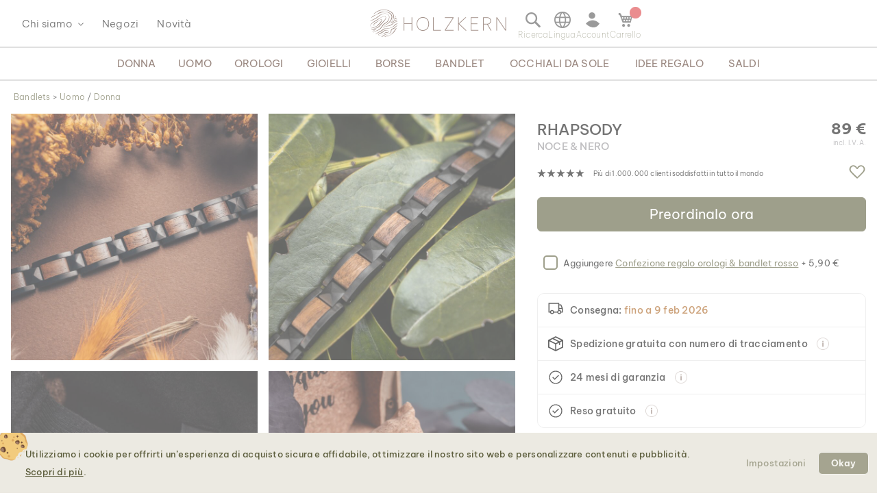

--- FILE ---
content_type: text/html; charset=UTF-8
request_url: https://www.holzkern.com/it/rhapsody-noce-nero.html
body_size: 46173
content:
<!DOCTYPE html>
<html lang="it" class="no-js">
    <head prefix="og: http://ogp.me/ns# fb: http://ogp.me/ns/fb# product: http://ogp.me/ns/product#">
        <script type="b3bc183d840b2ff811817be7-text/javascript">
    var LOCALE = 'it\u002DIT';
    var BASE_URL = 'https\u003A\u002F\u002Fwww.holzkern.com\u002Fit\u002F';
    var require = {
        'baseUrl': 'https\u003A\u002F\u002Fwww.holzkern.com\u002Fstatic\u002Fversion1768803605\u002Ffrontend\u002FFerihumer\u002FHolzkern\u002Fit_IT'
    };</script>        <meta charset="utf-8">
<meta name="title" content="Rhapsody (Noce/Nero) | Holzkern">
<meta name="description" content="Liberate la vostra creativit&agrave; con il vostro braccialetto Rhapsody in legno di noce.">
<meta name="robots" content="INDEX, FOLLOW">
<meta name="viewport" content="width=device-width, initial-scale=1">
<meta name="theme-color" content="#FFFFFF">
<meta name="format-detection" content="telephone=no">
<title>Rhapsody (Noce/Nero) | Holzkern</title><link rel='preload'
                 media='(min-width: 0px)' 
                href='https://www.holzkern.com/media/holzkern/cachev2/768/catalog/product/1/_/1_220314_rhapsodie_walnuss_schwarz_fa_40.avif'
                fetchpriority='high' as='image'><link rel='preload'
                 media='(min-width: 0px)' 
                href='https://www.holzkern.com/media/holzkern/cachev2/768/catalog/product/5/_/5_220314_rhapsodie_walnuss_schwarz_fa_12_1.avif'
                fetchpriority='high' as='image'><link rel='preload'
                 media='(min-width: 0px)' 
                href='https://www.holzkern.com/media/holzkern/cachev2/768/catalog/product/3/_/3_220314_rhapsodie_walnuss_schwarz_fa_10.avif'
                fetchpriority='high' as='image'><link rel='preload'
                 media='(min-width: 0px)' 
                href='https://www.holzkern.com/media/holzkern/cachev2/768/catalog/product/4/_/4_220314_rhapsodie_walnuss_schwarz_fa_6.avif'
                fetchpriority='high' as='image'><link rel='preload'
                
                href='https://www.holzkern.com/static/version1768803605/frontend/Ferihumer/Holzkern/it_IT/fonts/Be_Vietnam_Pro/BeVietnamPro-Thin.woff2'
                fetchpriority='high' crossorigin="anonymous" as='font'><link rel='preload'
                
                href='https://www.holzkern.com/static/version1768803605/frontend/Ferihumer/Holzkern/it_IT/fonts/Be_Vietnam_Pro/BeVietnamPro-Medium.woff2'
                fetchpriority='high' crossorigin="anonymous" as='font'><link rel='preload'
                
                href='https://www.holzkern.com/static/version1768803605/frontend/Ferihumer/Holzkern/it_IT/fonts/Be_Vietnam_Pro/BeVietnamPro-Bold.woff2'
                fetchpriority='high' crossorigin="anonymous" as='font'><link rel='preload'
                
                href='https://www.holzkern.com/static/version1768803605/frontend/Ferihumer/Holzkern/it_IT/fonts/Be_Vietnam_Pro/BeVietnamPro-Light.woff2'
                fetchpriority='high' crossorigin="anonymous" as='font'><link rel='preload'
                
                href='https://www.holzkern.com/static/version1768803605/frontend/Ferihumer/Holzkern/it_IT/fonts/Be_Vietnam_Pro/BeVietnamPro-Regular.woff2'
                fetchpriority='high' crossorigin="anonymous" as='font'><link rel='preload'
                
                href='https://www.holzkern.com/static/version1768803605/frontend/Ferihumer/Holzkern/it_IT/fonts/Blank-Theme-Icons/Blank-Theme-Icons.woff2'
                fetchpriority='high' crossorigin="anonymous" as='font'>
<meta name="p:domain_verify" content="c3c0e9fab0d97c0ec32a5f0d5542326d">
<meta name="google" content="notranslate">
<meta name="google-site-verification" content="ecUeIeFeITAG-ag5ZB0PQ25UlioLU2sNdtDLyP1kivE">
<link rel="stylesheet" type="text/css" media="all" href="https://www.holzkern.com/static/version1768803605/frontend/Ferihumer/Holzkern/it_IT/css/styles-m.min.css">
<link rel="stylesheet" type="text/css" media="all" href="https://www.holzkern.com/static/version1768803605/frontend/Ferihumer/Holzkern/it_IT/jquery/uppy/dist/uppy-custom.min.css">
<link rel="stylesheet" type="text/css" media="all" href="https://www.holzkern.com/static/version1768803605/frontend/Ferihumer/Holzkern/it_IT/StripeIntegration_Payments/css/wallets.min.css">
<link rel="stylesheet" type="text/css" media="screen and (min-width: 768px)" href="https://www.holzkern.com/static/version1768803605/frontend/Ferihumer/Holzkern/it_IT/css/styles-l.min.css">
<link rel="stylesheet" type="text/css" media="print" href="https://www.holzkern.com/static/version1768803605/frontend/Ferihumer/Holzkern/it_IT/css/print.min.css">
<script src="https://www.holzkern.com/static/version1768803605/_cache/merged/a9c6aedb3a70a7097f71150b4e46e345.min.js" type="b3bc183d840b2ff811817be7-text/javascript"></script>
<script defer src="https://www.holzkern.com/static/version1768803605/_cache/merged/2e5ed736da87661ea6b2a6549c2553d6.min.js" type="b3bc183d840b2ff811817be7-text/javascript"></script>
<link rel="canonical" href="https://www.holzkern.com/it/rhapsody-noce-nero.html">
<link rel="icon" type="image/x-icon" href="https://www.holzkern.com/media/favicon/default/Holzkern_Favicon-bg-23.png">
<link rel="shortcut icon" type="image/x-icon" href="https://www.holzkern.com/media/favicon/default/Holzkern_Favicon-bg-23.png">
            <script type="text/x-magento-init">
        {
            "*": {
                "Magento_PageCache/js/form-key-provider": {
                    "isPaginationCacheEnabled":
                        0                }
            }
        }
    </script>

    <link rel="preload" href="https://www.holzkern.com/static/version1768803605/frontend/Ferihumer/Holzkern/it_IT/magepack/bundle-common.min.js" as="script">

    <link rel="preload" href="https://www.holzkern.com/static/version1768803605/frontend/Ferihumer/Holzkern/it_IT/magepack/bundle-product.min.js" as="script">


<meta property="og:type" content="product">
<meta property="og:title" content="Rhapsody (Noce/Nero)">
<meta property="og:image" content="https://www.holzkern.com/media/catalog/product/cache/ea3676d129ee95e95704173109a3f098/1/_/1_220314_rhapsodie_walnuss_schwarz_fa_40.jpg">
<meta property="og:description" content="">
<meta property="og:url" content="https://www.holzkern.com/it/rhapsody-noce-nero.html">
    <meta property="product:price:amount" content="89">
    <meta property="product:price:currency" content="EUR">


    <style>
        #confirmBox,
    .am-related-title > .am-title {
        background-color: #FFFFFF;
    }
    
        #confirmBox a,
    #confirmBox a:hover,
    #confirmBox a:active,
    #confirmBox .amrelated-confirm-header {
        color: #583A2D;
    }
    
        .amcart-confirm-buttons .button {
        color: #FFFFFF;
    }
    
        .amcart-confirm-buttons .am-btn-left {
        background-color: #BBBBBB;
    }
    
        .amcart-confirm-buttons .am-btn-right {
        background-color: #583A2D;
    }
    
        .amcart-confirm-buttons,
    .amcart-confirm-buttons .checkout,
    .amcart-confirm-buttons .checkout:hover,
    .amcart-confirm-buttons .checkout:active,
    .amcart-message-box,
    .am-related-box,
    #am-a-count,
    #am-a-count:visited,
    .am-related-title > .am-title {
        color: #333333;
    }
    </style><style>
        .amgdprjs-bar-template {
            z-index: 999;
                    bottom: 0;
                }
    </style><style>
.search-terms-static ul {
  list-style-type: none;
  padding: 0;
}

.search-terms-static a {
  color: #181818;
}
</style><style>
.stars {
display: table-cell; 
vertical-align: middle;
white-space: nowrap;
font-size: 16px;
}
.stars-text {
padding-left: 16px; 
color: initial; 
display: table-cell; 
vertical-align: middle; 
padding-top: 2px; 
font-size: x-small;
}
.stars::before {
font-family: 'icons-blank-theme';
content: '\e605\e605\e605\e605\e605';
font-size: 130%;
line-height: 1em;
vertical-align: text-bottom;
letter-spacing: -7px;
margin-left: -4px;
color: #181818;
}
</style><style>
#package-contents .owl-nav > button {
    background: none;
}
#package-contents .owl-nav > button:before {
    border-color: #333;
}
</style><style>

#clickandcollect-toggle-button.action.primary {	
    background: #e8e5da;
    border-color: #5e5f3e;
    color: #5e5f3e;
    box-shadow: none;
    border-radius: 4px;
    padding: 16px; 
    font-weight:600;
    margin-top: 8px;
    width: 100%;
    text-align: center;
}
#clickandcollect-toggle-button.action.primary:hover {
    background: #edeadf;
    border-color: #5e5f3e;
    color: #5e5f3e;
    box-shadow: none;
    border-radius: 4px;
    padding: 16px; 
    font-weight:600;
    margin-top: 8px;
    width: 100%;
    text-align: center;
    border: 1px solid #5e5f3e;
    -webkit-box-shadow: 2px 2px 5px 0 rgba(204, 204, 204, 1);
    -moz-box-shadow: 2px 2px 5px 0 rgba(204, 204, 204, 1);
    box-shadow: 2px 2px 5px 0 rgba(204, 204, 204, 1);
}

.block-click-and-collect {
padding-top:12px;
}

.click-and-collect-product {
	display: flex;
	margin: 0 0 12px 0;
	border-top: 2px solid #ccc;
	border-bottom: 2px solid #ccc;
	padding: 6px;
}
.click-and-collect-product-name {
	font-weight: bold;
	text-transform: uppercase;
}
.click-and-collect-product-name-2 {
	font-size: 85%;
	color: #575757;
	text-transform: uppercase;
}
.click-and-collect-product-price {
	margin-top: 16px;
	font-weight: bold;
}
.click-and-collect-product-image {
	font-size: 0;
}
.click-and-collect-headline {
	font-weight: bold;
	font-size: 120%;
}
#click-and-collect-form {
	display: none;
}
.click-and-collect-store-name {
	margin-top: 12px;
	font-size: 110%;
	font-weight: normal;
}
.click-and-collect-store-address {
	font-style: italic;
}

.gm-infowindow {
    box-sizing: border-box;
    overflow: hidden;
}

.gm-infowindow p {
    line-height: 1.65rem;
    margin-bottom: 0.65rem;
    font-size: 1.45rem;
}

.gm-infowindow-title {
    margin-bottom: 0.65rem;
    font-size: 1.65rem;
}

.action.primary.highlight-bg {
    text-align: center;
    margin-top: 12px;
    padding: 8px;
    display: inline-block;
    width: 100%;
    text-transform: uppercase;
}

</style><link rel="stylesheet" href="https://static.holzkern.com/base/reviews/review-style-css.css"><link href="https://static.holzkern.com/base/brand-info-grid/brand-info-grid.css" rel="stylesheet"><link rel="stylesheet" href="https://static.holzkern.com/base/footer-content/footer-content.css"><link rel="stylesheet" href="https://static.holzkern.com/base/faq/faq.css"></head>
    <body data-container="body" data-mage-init='{"loaderAjax": {}, "loader": { "icon": "https://www.holzkern.com/static/version1768803605/frontend/Ferihumer/Holzkern/it_IT/images/loader-2.gif"}}' class="store-it catalog-product-view product-rhapsody-noce-nero attribute-set-bandlets suited-for-unisex page-layout-1column" id="html-body" itemtype="http://schema.org/Product" itemscope="itemscope">
            
<noscript><iframe src="https://www.googletagmanager.com/ns.html?id=GTM-N3DLNS3" height="0" width="0" style="display:none;visibility:hidden"></iframe></noscript>
    <div class="gtm-datalayer-container" data-mage-init='{"gtm_data_layer" : {"datalayer": [{"google_tag_params":{"ecomm_pagetype":"product","ecomm_prodid":"9120078337042","ecomm_totalvalue":"89.00","ecomm_category":"Shop\/Bandlets\/Uomo\/The Rhapsody Collection"},"ecommerce":{"detail":{"products":[{"name":"Rhapsody (Noce\/Nero)","id":"9120078337042","product_type":"simple","parent_id":null,"price":"89.00","category":"Shop\/Bandlets\/Uomo\/The Rhapsody Collection","url":"https:\/\/www.holzkern.com\/it\/rhapsody-noce-nero.html","thumbnail":"https:\/\/www.holzkern.com\/media\/catalog\/product\/cache\/c7f7833558a428522327dbdb04d81943\/1\/_\/1_220314_rhapsodie_walnuss_schwarz_fa_40.jpg","attribute_set":"Bandlets","gender":"Women|Men","jewelry_type":"","jewelry_color":"","movement":"","diameter":"","dial_material":"","is_limited_edition":0,"is_in_stock":1}]},"impressions":[{"name":"Rhapsody (Noce\/Oro Rosa)","id":"9120078337035","price":"89.00","category":"Shop\/Bandlets\/Uomo\/The Rhapsody Collection","list":"Related Products From Rhapsody (Noce\/Nero)","position":1},{"name":"Rhapsody (Zebrano\/Acciaio)","id":"9120078337028","price":"89.00","category":"Shop\/Bandlets\/Uomo\/The Rhapsody Collection","list":"Related Products From Rhapsody (Noce\/Nero)","position":2}],"currencyCode":"EUR"},"event":"impression","eventCategory":"Ecommerce","eventAction":"Impression","eventLabel":"product Rhapsody (Noce\/Nero)"}], "wpcookies": ["wp_customerId","wp_customerGroup"]}}'>
    </div>

<script id="gtmScript" type="b3bc183d840b2ff811817be7-text/javascript">
(function(w,d,s,l,i){w[l]=w[l]||[];w[l].push({'gtm.start':
new Date().getTime(),event:'gtm.js'});var f=d.getElementsByTagName(s)[0],
j=d.createElement(s),dl=l!='dataLayer'?'&l='+l:'';j.async=true;j.src=
'https://www.googletagmanager.com/gtm.js?id='+i+dl;var n=d.querySelector('[nonce]');
n&&j.setAttribute('nonce',n.nonce||n.getAttribute('nonce'));f.parentNode.insertBefore(j,f);
})(window,document,'script','dataLayer','GTM-N3DLNS3');
</script>
<script type="application/ld+json">
    {
    "@context": "http://schema.org",
    "@type": "Organization",
    "url": "https://www.holzkern.com/it/",
"logo": "https://www.holzkern.com/static/version1768803605/frontend/Ferihumer/Holzkern/it_IT/images/logo.svg",
"address": {
    "@type": "PostalAddress",
    "streetAddress": "Autokaderstrasse 33 / 11.3",
    "addressLocality": "Wien",
    "addressRegion": "AT",
    "postalCode": "1210"
},
    "sameAs" : ["https://www.facebook.com/holzkern/","https://www.instagram.com/holzkernwatches/","https://www.youtube.com/channel/UCDPF9ecGtN8CSZmyYdT0BNw"],
    "name": "Holzkern",
"telephone": "+43 677 621 622 44"
}
</script>
<script type="b3bc183d840b2ff811817be7-text/javascript">require([
        'jquery',
        'Magento_Customer/js/customer-data',
        'mage/cookies',
    ],
    function($, customerData) {
        if ($.mage.cookies.get('amcookie_allowed') == null) {
            customerData.getInitCustomerData().then(function() {
                customerData.reload(['customer'], true);
            });
        }
    },
);</script>
<script type="text/x-magento-init">
    {
        "*": {
            "Magento_PageBuilder/js/widget-initializer": {
                "config": {"[data-content-type=\"slider\"][data-appearance=\"default\"]":{"Magento_PageBuilder\/js\/content-type\/slider\/appearance\/default\/widget":false},"[data-content-type=\"map\"]":{"Magento_PageBuilder\/js\/content-type\/map\/appearance\/default\/widget":false},"[data-content-type=\"row\"]":{"Magento_PageBuilder\/js\/content-type\/row\/appearance\/default\/widget":false},"[data-content-type=\"tabs\"]":{"Magento_PageBuilder\/js\/content-type\/tabs\/appearance\/default\/widget":false},"[data-content-type=\"slide\"]":{"Magento_PageBuilder\/js\/content-type\/slide\/appearance\/default\/widget":{"buttonSelector":".pagebuilder-slide-button","showOverlay":"hover","dataRole":"slide"}},"[data-content-type=\"banner\"]":{"Magento_PageBuilder\/js\/content-type\/banner\/appearance\/default\/widget":{"buttonSelector":".pagebuilder-banner-button","showOverlay":"hover","dataRole":"banner"}},"[data-content-type=\"buttons\"]":{"Magento_PageBuilder\/js\/content-type\/buttons\/appearance\/inline\/widget":false},"[data-content-type=\"products\"][data-appearance=\"carousel\"]":{"Magento_PageBuilder\/js\/content-type\/products\/appearance\/carousel\/widget":false}},
                "breakpoints": {"desktop":{"label":"Desktop","stage":true,"default":true,"class":"desktop-switcher","icon":"Magento_PageBuilder::css\/images\/switcher\/switcher-desktop.svg","conditions":{"min-width":"1024px"},"options":{"products":{"default":{"slidesToShow":"5"}}}},"tablet":{"conditions":{"max-width":"1024px","min-width":"768px"},"options":{"products":{"default":{"slidesToShow":"4"},"continuous":{"slidesToShow":"3"}}}},"mobile":{"label":"Mobile","stage":true,"class":"mobile-switcher","icon":"Magento_PageBuilder::css\/images\/switcher\/switcher-mobile.svg","media":"only screen and (max-width: 768px)","conditions":{"max-width":"768px","min-width":"640px"},"options":{"products":{"default":{"slidesToShow":"3"}}}},"mobile-small":{"conditions":{"max-width":"640px"},"options":{"products":{"default":{"slidesToShow":"2"},"continuous":{"slidesToShow":"1"}}}}}            }
        }
    }
</script>

<div class="cookie-status-message" id="cookie-status">
    The store will not work correctly when cookies are disabled.</div>
<script type="b3bc183d840b2ff811817be7-text/javascript">document.querySelector("#cookie-status").style.display = "none";</script>
<script type="text/x-magento-init">
    {
        "*": {
            "cookieStatus": {}
        }
    }
</script>

<script type="text/x-magento-init">
    {
        "*": {
            "mage/cookies": {
                "expires": null,
                "path": "\u002F",
                "domain": ".holzkern.com",
                "secure": true,
                "lifetime": "1209600"
            }
        }
    }
</script>
    <noscript>
        <div class="message global noscript">
            <div class="content">
                <p>
                    <strong>JavaScript sembra essere disabilitato nel tuo browser.</strong>
                    <span>
                        Per una migliore esperienza sul nostro sito, assicurati di utilizzare Javascript nel tuo browser.                    </span>
                </p>
            </div>
        </div>
    </noscript>

<script type="b3bc183d840b2ff811817be7-text/javascript">
    window.cookiesConfig = window.cookiesConfig || {};
    window.cookiesConfig.secure = true;
</script><script type="b3bc183d840b2ff811817be7-text/javascript">    require.config({
        map: {
            '*': {
                wysiwygAdapter: 'mage/adminhtml/wysiwyg/tiny_mce/tinymceAdapter'
            }
        }
    });</script><script type="b3bc183d840b2ff811817be7-text/javascript">    require.config({
        paths: {
            googleMaps: 'https\u003A\u002F\u002Fmaps.googleapis.com\u002Fmaps\u002Fapi\u002Fjs\u003Fv\u003D3.53\u0026key\u003D'
        },
        config: {
            'Magento_PageBuilder/js/utils/map': {
                style: '',
            },
            'Magento_PageBuilder/js/content-type/map/preview': {
                apiKey: '',
                apiKeyErrorMessage: 'You\u0020must\u0020provide\u0020a\u0020valid\u0020\u003Ca\u0020href\u003D\u0027https\u003A\u002F\u002Fwww.holzkern.com\u002Fit\u002Fadminhtml\u002Fsystem_config\u002Fedit\u002Fsection\u002Fcms\u002F\u0023cms_pagebuilder\u0027\u0020target\u003D\u0027_blank\u0027\u003EGoogle\u0020Maps\u0020API\u0020key\u003C\u002Fa\u003E\u0020to\u0020use\u0020a\u0020map.'
            },
            'Magento_PageBuilder/js/form/element/map': {
                apiKey: '',
                apiKeyErrorMessage: 'You\u0020must\u0020provide\u0020a\u0020valid\u0020\u003Ca\u0020href\u003D\u0027https\u003A\u002F\u002Fwww.holzkern.com\u002Fit\u002Fadminhtml\u002Fsystem_config\u002Fedit\u002Fsection\u002Fcms\u002F\u0023cms_pagebuilder\u0027\u0020target\u003D\u0027_blank\u0027\u003EGoogle\u0020Maps\u0020API\u0020key\u003C\u002Fa\u003E\u0020to\u0020use\u0020a\u0020map.'
            },
        }
    });</script><script type="b3bc183d840b2ff811817be7-text/javascript">
    require.config({
        shim: {
            'Magento_PageBuilder/js/utils/map': {
                deps: ['googleMaps']
            }
        }
    });</script>
<script type="b3bc183d840b2ff811817be7-text/javascript">window.isGdprCookieEnabled = true;

require(['Amasty_GdprFrontendUi/js/modal-show'], function (modalConfigInit) {
    modalConfigInit({"isDeclineEnabled":0,"barLocation":0,"policyText":"<h2 class=\"cookie-mobile-title\">Impostazioni dei cookie<\/h2>\r\n<p>Utilizziamo i cookie per offrirti un\u2019esperienza di acquisto sicura e affidabile, ottimizzare il nostro sito web e personalizzare contenuti e pubblicit\u00e0. <a style=\"text-decoration:underline\" target=\"_blank\" href=\"https:\/\/www.holzkern.com\/it\/informativa-sulla-privacy-e-cookie\/\">Scopri di pi\u00f9<\/a>.<\/p>\r\n","firstShowProcess":"0","cssConfig":{"backgroundColor":"#ECEAE2","policyTextColor":"#5E5F3E","textColor":null,"titleColor":null,"linksColor":"#5E5F3E","acceptBtnColor":"#5E5F3E","acceptBtnColorHover":"#FFFFFF","acceptBtnTextColor":"#FFFFFF","acceptBtnTextColorHover":"#5E5F3E","acceptBtnOrder":null,"allowBtnTextColor":"#5E5F3E","allowBtnTextColorHover":"#5E5F3E","allowBtnColor":"#ECEAE2","allowBtnColorHover":"#ECEAE2","allowBtnOrder":null,"declineBtnTextColorHover":null,"declineBtnColorHover":null,"declineBtnTextColor":null,"declineBtnColor":null,"declineBtnOrder":null},"isPopup":true,"isModal":false,"className":"amgdprjs-bar-template","buttons":[{"label":"Impostazioni","dataJs":"settings","class":"-settings"},{"label":"Okay","dataJs":"accept","class":"-allow -save","action":"allowCookies"}],"template":"\n<div class=\"modal-popup _show amgdprcookie-bar-container <% if (data.isPopup) { %>-popup<% } %>\"\n     data-amcookie-js=\"bar\"\n     role=\"alertdialog\" tabindex=\"-1\">\n    <div class=\"amgdprcookie-bar-block\">\n        <div class=\"amgdprcookie-policy\"><%= data.policyText %><\/div>\n        <div class=\"amgdprcookie-buttons-block\">\n            <% _.each(data.buttons, function(button) { %>\n            <button class=\"amgdprcookie-button <%= button.class %>\" data-amgdprcookie-js=\"<%= button.dataJs %>\"\n                    disabled><%= button.label %>\n            <\/button>\n            <% }); %>\n        <\/div>\n    <\/div>\n<\/div>\n\n<style>\n    .amgdprcookie-bar-container {\n        background-color: <%= css.backgroundColor %>\n    }\n\n    .amgdprcookie-bar-container .amgdprcookie-policy {\n        color: <%= css.policyTextColor%>;\n    }\n\n    .amgdprcookie-bar-container .amgdprcookie-text {\n        color: <%= css.textColor %>;\n    }\n\n    .amgdprcookie-bar-container .amgdprcookie-header {\n        color: <%= css.titleColor %>;\n    }\n\n    .amgdprcookie-bar-container .amgdprcookie-link,\n    .amgdprcookie-bar-container .amgdprcookie-policy a {\n        color: <%= css.linksColor %>;\n    }\n\n    .amgdprcookie-bar-container .amgdprcookie-button.-save {\n        background-color: <%= css.acceptBtnColor %>;\n        border-color: <%= css.acceptBtnColor %>;\n        color: <%= css.acceptBtnTextColor %>;\n    }\n\n    .amgdprcookie-bar-container .amgdprcookie-button.-save:hover {\n        background-color: <%= css.acceptBtnColorHover %>;\n        border-color: <%= css.acceptBtnColorHover %>;\n        color: <%= css.acceptBtnTextColorHover %>;\n    }\n\n    .amgdprcookie-bar-container .amgdprcookie-button.-settings {\n        background-color: <%= css.allowBtnColor %>;\n        border-color: <%= css.allowBtnColor %>;\n        color: <%= css.allowBtnTextColor %>;\n    }\n\n    .amgdprcookie-bar-container .amgdprcookie-button.-settings:hover {\n        background-color: <%= css.allowBtnColorHover %>;\n        border-color: <%= css.allowBtnColorHover %>;\n        color: <%= css.allowBtnTextColorHover %>;\n    }\n\n    .amgdprcookie-bar-container .amgdprcookie-button.-decline {\n        order: <%= css.declineBtnOrder %>;\n        background-color: <%= css.declineBtnColor %>;\n        border-color: <%= css.declineBtnColor %>;\n        color: <%= css.declineBtnTextColor %>;\n    }\n\n    .amgdprcookie-bar-container .amgdprcookie-button.-decline:hover {\n        background-color: <%= css.declineBtnColorHover %>;\n        border-color: <%= css.declineBtnColorHover %>;\n        color: <%= css.declineBtnTextColorHover %>;\n    }\n<\/style>\n"});
});</script>    <script type="text/x-magento-init">
        {
            "*": {
                "Magento_Ui/js/core/app": {"components":{"gdpr-cookie-modal":{"cookieText":"We use cookies to help improve our services, make personal offers, and enhance your experience. If you do not accept optional cookies below, your experience may be affected. If you want to know more, please read the <a href=\"privacy-policy-cookie-restriction-mode\" title=\"Cookie Policy\" target=\"_blank\">Cookie Policy<\/a> -> We use cookies to improve our services, make personal offers, and enhance your experience. If you do not accept optional cookies below, your experience may be affected. If you want to know more, please, read the <a href=\"privacy-policy-cookie-restriction-mode\" title=\"Cookie Policy\" target=\"_blank\">Cookie Policy<\/a>","firstShowProcess":"0","acceptBtnText":"Okay","declineBtnText":null,"settingsBtnText":null,"isDeclineEnabled":0,"component":"Amasty_GdprFrontendUi\/js\/cookies","popupText":"<p>Quando visitate un sito web o utilizzate un'applicazione, questa pu\u00f2 memorizzare o recuperare informazioni sul vostro browser, sotto la forma di cookie. Queste informazioni potrebbero riguardare voi, le vostre preferenze o il vostro dispositivo, e vengono utilizzate principalmente per far funzionare il sito correttamente. Di solito le informazioni non vi identificano direttamente, ma possono darti un'esperienza web pi\u00f9 personalizzata.\r\nPoich\u00e9 rispettiamo il vostro diritto alla privacy , potete scegliere di non consentire alcuni tipi di cookie.<br\/>\r\nTuttavia, il blocco di alcuni tipi di cookie pu\u00f2 avere un impatto sulla vostra esperienza del sito e sui servizi che siamo in grado di offrire.\r\n<\/p>","children":{"gdpr-cookie-settings-modal":{"component":"Amasty_GdprFrontendUi\/js\/modal\/cookie-settings"},"gdpr-cookie-information-modal":{"component":"Amasty_GdprFrontendUi\/js\/modal\/cookie-information"}}}}}            }
        }
    </script>
    <!-- ko scope: 'gdpr-cookie-modal' -->
        <!--ko template: getTemplate()--><!-- /ko -->
    <!-- /ko -->
    

<div class="page-wrapper"><header class="page-header"><div class="panel wrapper"><a class="action skip contentarea" href="#contentarea">
    <span>
        Salta al contenuto    </span>
</a>
<script type="text/x-magento-init">
    {
        "*": {
            "Ferihumer_Theme/js/accessibility": {}
        }
    }
</script>
</div><div class="header content"><div class="menu-sidebar-wrapper left-side"><div class="about-menu-container">
<div class="menu-dropdown menu-tooltip about-dropdown" tabindex="0">
    <span>Chi siamo</span>
    <div class="dropdown-content-wrapper">
        <div><a href="https://www.holzkern.com/it/our-roots/">Le nostre radici</a></div>
        <div><a href="https://www.holzkern.com/it/blog/post/our-materials/">I nostri materiali</a></div>
        <div class="hide-da hide-en hide-en-gb hide-en-ca hide-en-world hide-fr hide-fr-ca hide-es hide-it  hide-nl hide-pl hide-se"><a href="https://www.holzkern.com/it/blog/post/unsere-uhrentypen/">Die verschiedenen Uhrentypen</a></div>
        <div><a href="https://www.holzkern.com/it/faq/">Domande frequenti</a></div>
        <div><a href="https://www.holzkern.com/it/reviews-about-holzkern/">Recensioni</a></div>
        <div><a href="https://www.holzkern.com/it/customer/account/">Premium Club</a></div>
    </div>
</div>
<div><a href="https://www.holzkern.com/it/local-stores/">Negozi</a></div>
<div><a href="https://www.holzkern.com/it/ultimi-arrivi.html">Novit&agrave;</a></div>
</div>
<span aria-label="Open Menu" class="burger menu-toggle mobile-menu-burger" data-mage-init='{"simulate-label":{}}' data-for="menu-toggle-input-checkbox" data-subheader="Menu" tabindex="0" aria-expanded="false" role="button"></span>

<span aria-label="Apri barra di ricerca" data-mage-init='{"simulate-label":{}}' class="search-icon menu-toggle" data-for="search-toggle-input-checkbox" role="button" data-subheader="Ricerca" tabindex="0" aria-expanded="false"></span>
</div>

    <a class="logo" href="https://www.holzkern.com/it/" title="Holzkern">
        <span class="hidden-text">Holzkern - Un Brand di Time for Nature GmbH</span>
        <img src="https://www.holzkern.com/media/logo/default/holzkern_logo_2023_400x80.png" alt="Holzkern" width="200" height="40">
    </a>
<div class="menu-sidebar-wrapper right-side">
<label class="search-icon menu-toggle" for="search-toggle-input-checkbox" tabindex="0" data-subheader="Ricerca">
    <span class="visually-hidden">Apri barra di ricerca</span>
</label>
<input type="checkbox" id="search-toggle-input-checkbox" name="search-toggle-input-checkbox" class="menu-toggle-input search-toggle-input">
<form class="form minisearch menu-sidebar-inner-wrapper" id="search_mini_form" action="https://www.holzkern.com/it/catalogsearch/result/" method="get">
    <div class="menu-sidebar-navigation-bar">
        <div class="menu-sidebar-navigation-bar-text center bold julius">
            <span>
                Cerca prodotti e contenuti sul sito             </span>
        </div>
        <span class="menu-toggle close-minisearch" tabindex="0" data-mage-init='{"simulate-label":{}}' data-for="search-toggle-input-checkbox"></span>
    </div>
    <div class="menu-sidebar-search-area">
        <div class="field search">
            <label for="search" class="visually-hidden">Ricerca</label>
            <input id="search" data-mage-init='{"quickSearch":{
                        "formSelector":"#search_mini_form",
                        "url":"https://www.holzkern.com/it/search/ajax/suggest/",
                        "destinationSelector":"#search_autocomplete"}
                   }' type="text" name="q" value="" placeholder="Cerca prodotti qui..." class="input-text" maxlength="128" role="combobox" aria-haspopup="false" aria-expanded="false" aria-autocomplete="both" autocomplete="off">
            <button type="submit" title="Ricerca" class="action search">
            </button>
        </div>
        <div class="search-mini-result-title">
            Ecco i risultati pi&ugrave; attinenti        </div>
    </div>
    <div class="menu-sidebar-scroll-wrapper search-mini-scroll-wrapper">
        <div id="search_autocomplete" class="search-autocomplete"></div>
        


<div class="gmb small-pad-sides search-terms-static">
  <ul>
    <li><a href="https://www.holzkern.com/it/shop/gioielli/anelli.html">Anelli</a></li>
    <li><a href="https://www.holzkern.com/it/shop/orologi/uomo/automatico.html">Automatico</a></li>
    <li><a href="https://www.holzkern.com/it/shop/gioielli/orecchini.html">Orecchini</a></li>
    <li><a href="https://www.holzkern.com/it/shop/orologi/uomo/solare.html">Solare</a></li>
  </ul>
</div>    </div>
</form>

<script type="text/x-magento-init">
    {
        "#search" :
        {
            "quickSearch" :
            {
                "formSelector":"#search_mini_form",
                "url":"https://www.holzkern.com/it/search/ajax/suggest/",
                "destinationSelector":"#search_autocomplete",
    "templates": {"term":{"title":"Search terms","template":"Smile_ElasticsuiteCore\/autocomplete\/term"},"product":{"title":"Prodotto","template":"Ferihumer_ElasticsuiteCatalog\/autocomplete\/product"},"category":{"title":"Categoria","template":"Ferihumer_ElasticsuiteCatalog\/autocomplete\/category"},"product_attribute":{"title":"Attributi","template":"Smile_ElasticsuiteCatalog\/autocomplete\/product-attribute","titleRenderer":"Smile_ElasticsuiteCatalog\/js\/autocomplete\/product-attribute"},"blog_post":{"title":"Pagy","template":"Ferihumer_ElasticsuiteBlog\/autocomplete\/post"},"cms_page":{"title":"Cms page","template":"Ferihumer_ElasticsuiteCms\/autocomplete\/cms"}},    "priceFormat" : {"pattern":"%s\u00a0\u20ac","precision":2,"requiredPrecision":2,"decimalSymbol":",","groupSymbol":".","groupLength":3,"integerRequired":false},            "minSearchLength" : "2",
            "searchResultWrapper" :"#search_autocomplete",
            "cmsAndCategorySearchResultImage" : "https://www.holzkern.com/static/version1768803605/frontend/Ferihumer/Holzkern/it_IT/images/search-result-content.png",
            "sidebarWrapper" :".menu-sidebar-wrapper"
        }
    }
}
</script>
<span class="language-selection menu-toggle menu-dropdown menu-tooltip" data-subheader="Lingua" tabindex="0">
    <span class="dropdown-content-wrapper">
                <a class="menu-item-clickable-content" href="#" data-post='{"action":"https:\/\/www.holzkern.com\/it\/stores\/store\/redirect\/","data":{"___store":"da","___from_store":"it","uenc":"aHR0cHM6Ly93d3cuaG9semtlcm4uY29tL2RhL3JoYXBzb2R5LW5vY2UtbmVyby5odG1s"}}'>
                <img loading="lazy" fetchpriority="low" alt="Dansk" class="flag-icon" src="https://www.holzkern.com/static/version1768803605/frontend/Ferihumer/Holzkern/it_IT/images/flags/flag_da.png">
                <span>
                    Dansk                                        <span class="currency-symbol">kr.</span>
                </span>
            </a>
                        <a class="menu-item-clickable-content" href="#" data-post='{"action":"https:\/\/www.holzkern.com\/it\/stores\/store\/redirect\/","data":{"___store":"de","___from_store":"it","uenc":"aHR0cHM6Ly93d3cuaG9semtlcm4uY29tL2RlL3JoYXBzb2R5LW5vY2UtbmVyby5odG1s"}}'>
                <img loading="lazy" fetchpriority="low" alt="Deutsch" class="flag-icon" src="https://www.holzkern.com/static/version1768803605/frontend/Ferihumer/Holzkern/it_IT/images/flags/flag_de.png">
                <span>
                    Deutsch                                        <span class="currency-symbol">&euro;</span>
                </span>
            </a>
                        <a class="menu-item-clickable-content" href="#" data-post='{"action":"https:\/\/www.holzkern.com\/it\/stores\/store\/redirect\/","data":{"___store":"de-ch","___from_store":"it","uenc":"aHR0cHM6Ly93d3cuaG9semtlcm4uY29tL2RlLWNoL3JoYXBzb2R5LW5vY2UtbmVyby5odG1s"}}'>
                <img loading="lazy" fetchpriority="low" alt="Deutsch" class="flag-icon" src="https://www.holzkern.com/static/version1768803605/frontend/Ferihumer/Holzkern/it_IT/images/flags/flag_de-ch.png">
                <span>
                    Deutsch                                        <span class="currency-symbol">CHF</span>
                </span>
            </a>
                        <a class="menu-item-clickable-content" href="#" data-post='{"action":"https:\/\/www.holzkern.com\/it\/stores\/store\/redirect\/","data":{"___store":"en","___from_store":"it","uenc":"aHR0cHM6Ly93d3cuaG9semtlcm4uY29tL2VuL3JoYXBzb2R5LW5vY2UtbmVyby5odG1s"}}'>
                <img loading="lazy" fetchpriority="low" alt="English" class="flag-icon" src="https://www.holzkern.com/static/version1768803605/frontend/Ferihumer/Holzkern/it_IT/images/flags/flag_en.png">
                <span>
                    English                                        <span class="currency-symbol">&euro;</span>
                </span>
            </a>
                        <a class="menu-item-clickable-content" href="#" data-post='{"action":"https:\/\/www.holzkern.com\/it\/stores\/store\/redirect\/","data":{"___store":"en_world","___from_store":"it","uenc":"aHR0cHM6Ly93d3cud29ybGQuaG9semtlcm4uY29tL2VuX3dvcmxkL3JoYXBzb2R5LW5vY2UtbmVyby5odG1s"}}'>
                <img loading="lazy" fetchpriority="low" alt="English" class="flag-icon" src="https://www.holzkern.com/static/version1768803605/frontend/Ferihumer/Holzkern/it_IT/images/flags/flag_en_world.png">
                <span>
                    English                                        <span class="currency-symbol">US$</span>
                </span>
            </a>
                        <a class="menu-item-clickable-content" href="#" data-post='{"action":"https:\/\/www.holzkern.com\/it\/stores\/store\/redirect\/","data":{"___store":"en-gb","___from_store":"it","uenc":"aHR0cHM6Ly93d3cuaG9semtlcm4uY29tL2VuLWdiL3JoYXBzb2R5LW5vY2UtbmVyby5odG1s"}}'>
                <img loading="lazy" fetchpriority="low" alt="English" class="flag-icon" src="https://www.holzkern.com/static/version1768803605/frontend/Ferihumer/Holzkern/it_IT/images/flags/flag_en-gb.png">
                <span>
                    English                                        <span class="currency-symbol">&pound;</span>
                </span>
            </a>
                        <a class="menu-item-clickable-content" href="#" data-post='{"action":"https:\/\/www.holzkern.com\/it\/stores\/store\/redirect\/","data":{"___store":"en-ca","___from_store":"it","uenc":"aHR0cHM6Ly93d3cuaG9semtlcm4uY29tL2VuLWNhL3JoYXBzb2R5LW5vY2UtbmVyby5odG1s"}}'>
                <img loading="lazy" fetchpriority="low" alt="English" class="flag-icon" src="https://www.holzkern.com/static/version1768803605/frontend/Ferihumer/Holzkern/it_IT/images/flags/flag_en-ca.png">
                <span>
                    English                                        <span class="currency-symbol">CA$</span>
                </span>
            </a>
                        <a class="menu-item-clickable-content" href="#" data-post='{"action":"https:\/\/www.holzkern.com\/it\/stores\/store\/redirect\/","data":{"___store":"es","___from_store":"it","uenc":"aHR0cHM6Ly93d3cuaG9semtlcm4uY29tL2VzL3JoYXBzb2R5LW5vY2UtbmVyby5odG1s"}}'>
                <img loading="lazy" fetchpriority="low" alt="Espa&ntilde;ol" class="flag-icon" src="https://www.holzkern.com/static/version1768803605/frontend/Ferihumer/Holzkern/it_IT/images/flags/flag_es.png">
                <span>
                    Espa&ntilde;ol                                        <span class="currency-symbol">&euro;</span>
                </span>
            </a>
                        <a class="menu-item-clickable-content" href="#" data-post='{"action":"https:\/\/www.holzkern.com\/it\/stores\/store\/redirect\/","data":{"___store":"fr","___from_store":"it","uenc":"aHR0cHM6Ly93d3cuaG9semtlcm4uY29tL2ZyL3JoYXBzb2R5LW5vY2UtbmVyby5odG1s"}}'>
                <img loading="lazy" fetchpriority="low" alt="Fran&ccedil;ais" class="flag-icon" src="https://www.holzkern.com/static/version1768803605/frontend/Ferihumer/Holzkern/it_IT/images/flags/flag_fr.png">
                <span>
                    Fran&ccedil;ais                                        <span class="currency-symbol">&euro;</span>
                </span>
            </a>
                        <a class="menu-item-clickable-content" href="#" data-post='{"action":"https:\/\/www.holzkern.com\/it\/stores\/store\/redirect\/","data":{"___store":"fr-ca","___from_store":"it","uenc":"aHR0cHM6Ly93d3cuaG9semtlcm4uY29tL2ZyLWNhL3JoYXBzb2R5LW5vY2UtbmVyby5odG1s"}}'>
                <img loading="lazy" fetchpriority="low" alt="Fran&ccedil;ais" class="flag-icon" src="https://www.holzkern.com/static/version1768803605/frontend/Ferihumer/Holzkern/it_IT/images/flags/flag_fr-ca.png">
                <span>
                    Fran&ccedil;ais                                        <span class="currency-symbol">CA$</span>
                </span>
            </a>
                        <a class="menu-item-clickable-content" href="#" data-post='{"action":"https:\/\/www.holzkern.com\/it\/stores\/store\/redirect\/","data":{"___store":"nl","___from_store":"it","uenc":"aHR0cHM6Ly93d3cuaG9semtlcm4uY29tL25sL3JoYXBzb2R5LW5vY2UtbmVyby5odG1s"}}'>
                <img loading="lazy" fetchpriority="low" alt="Nederlands" class="flag-icon" src="https://www.holzkern.com/static/version1768803605/frontend/Ferihumer/Holzkern/it_IT/images/flags/flag_nl.png">
                <span>
                    Nederlands                                        <span class="currency-symbol">&euro;</span>
                </span>
            </a>
                        <a class="menu-item-clickable-content" href="#" data-post='{"action":"https:\/\/www.holzkern.com\/it\/stores\/store\/redirect\/","data":{"___store":"pl","___from_store":"it","uenc":"aHR0cHM6Ly93d3cuaG9semtlcm4uY29tL3BsL3JoYXBzb2R5LW5vY2UtbmVyby5odG1s"}}'>
                <img loading="lazy" fetchpriority="low" alt="Polski" class="flag-icon" src="https://www.holzkern.com/static/version1768803605/frontend/Ferihumer/Holzkern/it_IT/images/flags/flag_pl.png">
                <span>
                    Polski                                        <span class="currency-symbol">z&#322;</span>
                </span>
            </a>
                        <a class="menu-item-clickable-content" href="#" data-post='{"action":"https:\/\/www.holzkern.com\/it\/stores\/store\/redirect\/","data":{"___store":"se","___from_store":"it","uenc":"aHR0cHM6Ly93d3cuaG9semtlcm4uY29tL3NlL3JoYXBzb2R5LW5vY2UtbmVyby5odG1s"}}'>
                <img loading="lazy" fetchpriority="low" alt="Svenska" class="flag-icon" src="https://www.holzkern.com/static/version1768803605/frontend/Ferihumer/Holzkern/it_IT/images/flags/flag_se.png">
                <span>
                    Svenska                                        <span class="currency-symbol">kr</span>
                </span>
            </a>
                </span>
</span>

<span class="account-icon menu-toggle" data-subheader="Account" tabindex="0">
    <span class="dropdown-content-wrapper">
        <a href="https://www.holzkern.com/it/rewards/account/premium/" class="action primary login-button">Accedi</a>
        <small>Non sei ancora un membro? <a href="https://www.holzkern.com/it/customer/account/create/">
            Crea un nuovo account</a></small>
        <small>Non conosci il nostro Club? <a href="https://www.holzkern.com/it/customer/account/login/">
            Scopri ora</a></small>
    </span>
    <script type="b3bc183d840b2ff811817be7-text/javascript">
        require(['jquery', 'Magento_Customer/js/customer-data'], function($, customerData) {
          const evaluateCustomerState = function() {
            const customer = customerData.get('customer')();
            let accountIcon = document.querySelector('.account-icon.menu-toggle');
            if (accountIcon) {
              accountIcon.className = !customer.firstname ?
                  'account-icon menu-toggle menu-dropdown menu-tooltip' :
                  'account-icon menu-toggle';
              if (customer.firstname) {
                $(accountIcon).on('click', function() {
                  window.location = 'https\u003A\u002F\u002Fwww.holzkern.com\u002Fit\u002Frewards\u002Faccount\u002Fpremium\u002F';
                });
              }
            }
          };
          customerData.get('customer').subscribe(evaluateCustomerState);
          evaluateCustomerState();
        });
    </script>
</span>
    <label class="burger menu-toggle" for="menu-toggle-input-checkbox" data-subheader="Menu">
        <span class="visually-hidden">Apri menu principale</span>
    </label>
    <input type="checkbox" id="menu-toggle-input-checkbox" name="menu-toggle-input-checkbox" class="menu-toggle-input navigation-toggle-menu">
    <nav class="navigation menu-sidebar-inner-wrapper" data-action="navigation">
        <div class="menu-sidebar-scroll-wrapper">
            <ul class="dl-menu">
                <li class="menu-sidebar-navigation-bar">
                    <div class="nav-bar-label center bold">Tutte le categorie</div>
                    <span aria-label="Chiudi il menu principale" data-mage-init='{"simulate-label":{}}' class="menu-toggle" data-for="menu-toggle-input-checkbox" tabindex="0"></span>
                </li>
                
<li> <label class="menu-item-clickable-content has-submenu with-icon" for="nav-women-products"> <img src="[data-uri]" data-srcset="https://www.holzkern.com/media/wysiwyg/img/cms/menu23/mobile/categories/women.png" alt="Damen" title="Damen" class="lazyload full-width icon" width="100" height="100" style="width: 40px; height: 40px"> <span>Donna</span> </label> <input type="checkbox" id="nav-women-products" name="nav-women-products">
<div class="dl-submenu" style="z-index: 11;">
<div class="menu-sidebar-navigation-bar"><span class="nav-bar-back" tabindex="0" data-mage-init='{"simulate-label":{}}' data-for="nav-women-products">Indietro</span>
<div class="nav-bar-label center bold">Donna</div>
<span data-mage-init='{"simulate-label":{}}' class="menu-toggle" data-for="menu-toggle-input-checkbox" tabindex="0">
<span class="visually-hidden">Close Women's Menu</span>
</span>
</div>

<div class="sidebar-menu-tabs"> <input type="radio" id="women-watches-submenu-products" name="women-submenu" class="submenu-radio" checked> <label class="sidebar-menu-tab" for="women-watches-submenu-products" tabindex="0">Prodotti</label>
<div class="sidebar-menu-tab-panel">
<ul>
<li><a class="menu-item-clickable-content with-icon" href="https://www.holzkern.com/it/shop/orologi/donna.html"><img src="[data-uri]" data-srcset="https://www.holzkern.com/media/wysiwyg/img/cms/menu23/mobile/watches/women-watch.png" alt="Damen Uhren" title="Damen Uhren" class="lazyload full-width icon" width="100" height="100" style="width: 40px; height: 40px"> 
Orologi</a></li>

<li><a class="menu-item-clickable-content with-icon" href="https://www.holzkern.com/it/shop/gioielli/donna.html"><img src="[data-uri]" data-srcset="https://www.holzkern.com/media/wysiwyg/img/cms/menu23/mobile/categories/jewellery.png" alt="Damen Schmuck" title="Damen Schmuck" class="lazyload full-width icon" width="100" height="100" style="width:40px;height:40px"> 
Gioielli</a></li>

<li><a class="menu-item-clickable-content with-icon" href="https://www.holzkern.com/it/shop/gioielli/collane.html"><img src="[data-uri]" data-srcset="https://www.holzkern.com/media/wysiwyg/img/cms/menu23/mobile/jewellery/necklace.png" alt="Damen Halsketten" title="Damen Halsketten" class="lazyload full-width icon" width="100" height="100" style="width:40px;height:40px"> 
Collane</a></li>

<li><a class="menu-item-clickable-content with-icon" href="https://www.holzkern.com/it/shop/gioielli/orecchini.html"><img src="[data-uri]" data-srcset="https://www.holzkern.com/media/wysiwyg/img/cms/menu23/mobile/jewellery/earring.png" alt="Damen Ohrringe" title="Damen Ohrringe" class="lazyload full-width icon" width="100" height="100" style="width:40px;height:40px"> 
Orecchini</a></li>

<li><a class="menu-item-clickable-content with-icon" href="https://www.holzkern.com/it/shop/gioielli/bracciali.html"><img src="[data-uri]" data-srcset="https://www.holzkern.com/media/wysiwyg/img/cms/menu23/mobile/jewellery/bracelet.png" alt="Damen Armb&auml;nder" title="Damen Armb&auml;nder" class="lazyload full-width icon" width="100" height="100" style="width:40px;height:40px"> 
Bracciali</a></li>

<li><a class="menu-item-clickable-content with-icon" href="https://www.holzkern.com/it/shop/gioielli/anelli.html"><img src="[data-uri]" data-srcset="https://www.holzkern.com/media/wysiwyg/img/cms/menu23/mobile/jewellery/ring.png" alt="Damen Ringe" title="Damen Ringe" class="lazyload full-width icon" width="100" height="100" style="width:40px;height:40px"> 
Anelli</a></li>

<li class="hide-en-world"><a class="menu-item-clickable-content with-icon" href="https://www.holzkern.com/it/shop/gioielli/charms.html"><img src="[data-uri]" data-srcset="https://www.holzkern.com/media/wysiwyg/img/cms/menu23/mobile/jewellery/charms.png" alt="Damen Charms" title="Damen Charms" class="lazyload full-width icon" width="100" height="100" style="width:40px;height:40px"> 
Charms</a></li>

<li class="hide-en-world"><a class="menu-item-clickable-content with-icon" href="https://www.holzkern.com/it/shop/handtaschen.html"><img src="[data-uri]" data-srcset="https://www.holzkern.com/media/wysiwyg/img/cms/menu23/mobile/categories/uniqase.png" alt="Damen Handtaschen" title="Damen Handtaschen" class="lazyload full-width icon" width="100" height="100" style="width:40px;height:40px"> 
Borse</a></li>

<li><a class="menu-item-clickable-content with-icon" href="https://www.holzkern.com/it/shop/braccialetti/donna.html"><img src="[data-uri]" data-srcset="https://www.holzkern.com/media/wysiwyg/img/cms/menu23/mobile/bandlets/women-bandlet.png" alt="Damen Bandlets" title="Damen Bandlets" class="lazyload full-width icon" width="100" height="100" style="width:40px;height:40px"> Bandlet</a></li>

<li class="hide-en-world"><a class="menu-item-clickable-content with-icon" href="https://www.holzkern.com/it/shop/occhiali-da-sole.html"><img src="[data-uri]" data-srcset="https://www.world.holzkern.com/media/wysiwyg/img/cms/menu23/mobile/categories/sunglasses.png" alt="Damen Sonnenbrillen" title="Damen Sonnenbrillen" class="lazyload full-width icon" width="100" height="100" style="width:40px;height:40px"> 
Occhiali da sole</a></li>

<li><a class="menu-item-clickable-content with-icon" href="https://www.holzkern.com/it/buoni-regalo/"><img src="[data-uri]" data-srcset="https://www.holzkern.com/media/wysiwyg/img/cms/menu23/mobile/gifts/gift-cards.png" alt="Gutscheine" title="Gutscheine" class="lazyload full-width icon" width="100" height="100" style="width:40px;height:40px"> 
Buoni regalo</a></li>
</ul>
</div>
 <input type="radio" id="women-watches-submenu-explore" name="women-submenu" class="submenu-radio"> <label class="sidebar-menu-tab" for="women-watches-submenu-explore" tabindex="0">Scopri</label>
<div class="sidebar-menu-tab-panel">
<ul>
<li><a class="menu-item-clickable-content with-icon" href="https://www.holzkern.com/it/i-bestseller-per-lei/"><img src="[data-uri]" data-srcset="https://www.world.holzkern.com/media/wysiwyg/img/cms/menu23/mobile/women/bestseller.png" alt="Besteller" title="Besteller" class="lazyload full-width icon" width="100" height="100" style="width: 40px; height: 40px">
Bestseller</a></li>

<li><a class="menu-item-clickable-content with-icon" href="https://www.holzkern.com/it/ultimi-arrivi.html?gender=Donna">        <picture>
        <source srcset="[data-uri]" data-srcset="https://www.holzkern.com/media/holzkern/cachev2/wysiwyg/img/cms/menu23/mobile/new.avif" type="image/avif" media="(min-width: 0px)">
        <img src="[data-uri]" data-srcset="https://www.holzkern.com/media/wysiwyg/img/cms/menu23/mobile/new.jpg" alt="New" title="New" class="lazyload full-width icon" width="100" height="100" style="width: 40px; height: 40px">        </picture>
        
Ultimi arrivi</a></li>

<li class="hide-en-world hide-es hide-it hide-nl hide-en-ca hide-da hide-se hide-pl hide-fr-ca">
    <a class="menu-item-clickable-content with-icon" href="https://www.holzkern.com/it/shop/star-trek.html">
                <picture>
        <source srcset="[data-uri]" data-srcset="https://www.world.holzkern.com/media/holzkern/cachev2/wysiwyg/img/cms/menu23/star_trek.avif" type="image/avif" media="(min-width: 0px)">
        <img src="[data-uri]" data-srcset="https://www.world.holzkern.com/media/wysiwyg/img/cms/menu23/star_trek.jpg" alt="Star Trek" title="Star Trek" class="lazyload full-width icon" width="100" height="100" style="width: 40px; height: 40px">        </picture>
         

        Holzkern x <i>Star Trek</i>&trade;
    </a>
</li>

<li><a id="gifts-for-her" href="https://www.holzkern.com/it/idee-regalo-donna/" class="menu-item-clickable-content with-icon"><img src="[data-uri]" data-srcset="https://www.world.holzkern.com/media/wysiwyg/img/cms/menu23/mobile/gifts/gift-women.png" alt="Geschenke f&uuml;r SIE" title="Geschenke f&uuml;r SIE" class="lazyload full-width icon" width="100" height="100" style="width: 40px; height: 40px"> 
Regali per Lei</a></li>
</ul>
</div>
</div>
</div>
</li>
<li> <label class="menu-item-clickable-content has-submenu with-icon" for="nav-men-products"> <img src="[data-uri]" data-srcset="https://www.world.holzkern.com/media/wysiwyg/img/cms/menu23/mobile/categories/men.png" alt="Herren" title="Herren" class="lazyload full-width icon" width="100" height="100" style="width:40px;height:40px"> <span>Uomo</span> </label> <input type="checkbox" id="nav-men-products" name="nav-men-products">
<div class="dl-submenu" style="z-index: 11;">
<div class="menu-sidebar-navigation-bar"><span class="nav-bar-back" tabindex="0" data-mage-init='{"simulate-label":{}}' data-for="nav-men-products">Indietro</span>
<div class="nav-bar-label center bold">Uomo</div>
<span data-mage-init='{"simulate-label":{}}' class="menu-toggle" data-for="menu-toggle-input-checkbox" tabindex="0">
<span class="visually-hidden">Close Men's Menu</span>
</span>
</div>

<div class="sidebar-menu-tabs"> <input type="radio" id="men-products-submenu" name="men-submenu" class="submenu-radio" checked> <label class="sidebar-menu-tab" for="men-products-submenu" tabindex="0">Prodotti</label>
<div class="sidebar-menu-tab-panel">
<ul>
<li><a class="menu-item-clickable-content with-icon" href="https://www.holzkern.com/it/shop/orologi/uomo.html"><img src="[data-uri]" data-srcset="https://www.world.holzkern.com/media/wysiwyg/img/cms/menu23/mobile/categories/watches.png" alt="Herren Uhren" title="Herren Uhren" class="lazyload full-width icon" width="100" height="100" style="width:40px;height:40px"> 
Orologi</a></li>

<li><a class="menu-item-clickable-content with-icon" href="https://www.holzkern.com/it/shop/braccialetti/uomo.html"><img src="[data-uri]" data-srcset="https://www.holzkern.com/media/wysiwyg/img/cms/menu23/mobile/bandlets/men-bandlet.png" alt="Herren Bandlets" title="Herren Bandlets" class="lazyload full-width icon" width="100" height="100" style="width:40px;height:40px"> 
Bandlet</a></li>

<li><a class="menu-item-clickable-content with-icon" href="https://www.holzkern.com/it/shop/gioielli/uomo.html"><img src="[data-uri]" data-srcset="https://www.world.holzkern.com/media/wysiwyg/img/cms/menu23/mobile/jewellery/men-jewellery.png" alt="Herren Schmuck" title="Herren Schmuck" class="lazyload full-width icon" width="100" height="100" style="width:40px;height:40px"> 
Gioielli</a></li>

<li><a class="menu-item-clickable-content with-icon" href="https://www.holzkern.com/it/shop/gioielli/uomo/collane.html"><img src="[data-uri]" data-srcset="https://www.world.holzkern.com/media/wysiwyg/img/cms/menu23/mobile/jewellery/men-necklace.png" alt="Herren Halsketten" title="Herren Halsketten" class="lazyload full-width icon" width="100" height="100" style="width:40px;height:40px"> 
Collane</a></li>

<li><a class="menu-item-clickable-content with-icon" href="https://www.holzkern.com/it/shop/gioielli/uomo/bracciali.html"><img src="[data-uri]" data-srcset="https://www.holzkern.com/media/wysiwyg/img/cms/menu23/mobile/jewellery/men-bracelet.png" alt="Herren Armb&auml;nder" title="Herren Armb&auml;nder" class="lazyload full-width icon" width="100" height="100" style="width:40px;height:40px"> 
Bracciali</a></li>

<li><a class="menu-item-clickable-content with-icon" href="https://www.holzkern.com/it/shop/gioielli/uomo/anelli.html"><img src="[data-uri]" data-srcset="https://www.world.holzkern.com/media/wysiwyg/img/cms/menu23/mobile/jewellery/men-ring.png" alt="Herren Ringe" title="Herren Ringe" class="lazyload full-width icon" width="100" height="100" style="width:40px;height:40px"> 
Anelli</a></li>

<li class="hide-en-world"><a class="menu-item-clickable-content with-icon" href="https://www.holzkern.com/it/shop/occhiali-da-sole.html"><img src="[data-uri]" data-srcset="https://www.world.holzkern.com/media/wysiwyg/img/cms/menu23/mobile/sunglasses/men-sunglasses.png" alt="Herren Sonnenbrillen" title="Herren Sonnenbrillen" class="lazyload full-width icon" width="100" height="100" style="width:40px;height:40px"> 
Occhiali da sole</a></li>

<li><a class="menu-item-clickable-content with-icon" href="https://www.holzkern.com/it/buoni-regalo/"><img src="[data-uri]" data-srcset="https://www.holzkern.com/media/wysiwyg/img/cms/menu23/mobile/gifts/gift-cards.png" alt="Gutscheine" title="Gutscheine" class="lazyload full-width icon" width="100" height="100" style="width:40px;height:40px"> Buoni regalo</a></li>
</ul>
</div>
 <input type="radio" id="men-explore-submenu" name="men-submenu" class="submenu-radio"> <label class="sidebar-menu-tab" for="men-explore-submenu" tabindex="0">Scopri</label>
<div class="sidebar-menu-tab-panel">
<ul>
<li><a class="menu-item-clickable-content with-icon" href="https://www.holzkern.com/it/i-bestseller-per-lui/"><img src="[data-uri]" data-srcset="https://www.holzkern.com/media/wysiwyg/img/cms/menu23/mobile/men/bestseller-men.png" alt="Herren Bestseller" title="Herren Bestseller" class="lazyload full-width icon" width="100" height="100" style="width:40px;height:40px"> 
Bestseller</a></li>

<li><a class="menu-item-clickable-content with-icon" href="https://www.holzkern.com/it/ultimi-arrivi.html?gender=Uomo">        <picture>
        <source srcset="[data-uri]" data-srcset="https://www.holzkern.com/media/holzkern/cachev2/wysiwyg/img/cms/menu23/mobile/new.avif" type="image/avif" media="(min-width: 0px)">
        <img src="[data-uri]" data-srcset="https://www.holzkern.com/media/wysiwyg/img/cms/menu23/mobile/new.jpg" alt="New" title="New" class="lazyload full-width icon" width="100" height="100" style="width: 40px; height: 40px">        </picture>
         
Ultimi arrivi</a></li>

<li class="hide-en-world hide-es hide-it hide-nl hide-en-ca hide-da hide-se hide-pl hide-fr-ca">
    <a class="menu-item-clickable-content with-icon" href="https://www.holzkern.com/it/shop/star-trek.html">
                <picture>
        <source srcset="[data-uri]" data-srcset="https://www.world.holzkern.com/media/holzkern/cachev2/wysiwyg/img/cms/menu23/star_trek.avif" type="image/avif" media="(min-width: 0px)">
        <img src="[data-uri]" data-srcset="https://www.world.holzkern.com/media/wysiwyg/img/cms/menu23/star_trek.jpg" alt="Star Trek" title="Star Trek" class="lazyload full-width icon" width="100" height="100" style="width: 40px; height: 40px">        </picture>
         

        Holzkern x <i>Star Trek</i>&trade;
    </a>
</li>

<li><a class="menu-item-clickable-content with-icon" href="https://www.holzkern.com/it/idee-regalo-da-uomo.html"><img src="[data-uri]" data-srcset="https://www.world.holzkern.com/media/wysiwyg/img/cms/menu23/mobile/gifts/gift-men.png" alt="Geschenke f&uuml;r IHN" title="Geschenke f&uuml;r IHN" class="lazyload full-width icon" width="100" height="100" style="width: 40px; height: 40px"> 
Regali per Lui</a></li>
</ul>
</div>
</div>
</div>
</li>
<li> <label class="menu-item-clickable-content has-submenu with-icon" for="nav-watches"> <img src="[data-uri]" data-srcset="https://www.world.holzkern.com/media/wysiwyg/img/cms/menu23/mobile/categories/watches.png" alt="Uhren" title="Uhren" class="lazyload full-width icon" width="100" height="100" style="width:40px;height:40px"> <span>Orologi</span> </label> <input type="checkbox" id="nav-watches" name="nav-watches">
<div class="dl-submenu" style="z-index: 11;">
<div class="menu-sidebar-navigation-bar"><span class="nav-bar-back" tabindex="0" data-mage-init='{"simulate-label":{}}' data-for="nav-watches">Indietro</span>
<div class="nav-bar-label center bold">Orologi</div>
<span data-mage-init='{"simulate-label":{}}' class="menu-toggle" data-for="menu-toggle-input-checkbox" tabindex="0">
<span class="visually-hidden">Close Watches Menu</span>
</span>
</div>

<div class="sidebar-menu-tabs"> <input type="radio" id="men-watches-submenu" name="watches-submenu" class="submenu-radio" checked> <label class="sidebar-menu-tab" for="men-watches-submenu" tabindex="0">Orologi Uomo</label>
<div class="sidebar-menu-tab-panel">
<ul>
<li><a class="menu-item-clickable-content with-icon" href="https://www.holzkern.com/it/shop/orologi/uomo.html"><img src="[data-uri]" data-srcset="https://www.world.holzkern.com/media/wysiwyg/img/cms/menu23/mobile/categories/watches.png" alt="Herren Uhren" title="Herren Uhren" class="lazyload full-width icon" width="100" height="100" style="width:40px;height:40px"> 
Mostra tutti</a></li>

<li><a class="menu-item-clickable-content with-icon" href="https://www.holzkern.com/it/ultimi-arrivi.html?gender=Uomo&amp;type_of_product=Orologio">        <picture>
        <source srcset="[data-uri]" data-srcset="https://www.holzkern.com/media/holzkern/cachev2/wysiwyg/img/cms/menu23/mobile/new.avif" type="image/avif" media="(min-width: 0px)">
        <img src="[data-uri]" data-srcset="https://www.holzkern.com/media/wysiwyg/img/cms/menu23/mobile/new.jpg" alt="Herren Uhren" title="Herren Uhren" class="lazyload full-width icon" width="100" height="100" style="width:40px;height:40px">        </picture>
         
Ultimi arrivi</a></li>

<li><a class="menu-item-clickable-content with-icon" href="https://www.holzkern.com/it/shop/orologi/limited-editions.html"><img src="[data-uri]" data-srcset="https://www.world.holzkern.com/media/wysiwyg/img/cms/menu23/mobile/men/limited-edition.png" alt="Herren Uhren" title="Herren Uhren" class="lazyload full-width icon" width="100" height="100" style="width:40px;height:40px"> Limited Editions</a></li>

<li><a class="menu-item-clickable-content with-icon" href="https://www.holzkern.com/it/shop/orologi/uomo/automatico.html"><img src="[data-uri]" data-srcset="https://www.world.holzkern.com/media/wysiwyg/img/cms/menu23/mobile/watches/automatic.png" alt="Automatik Uhren" title="Automatik Uhren" class="lazyload full-width icon" width="100" height="100" style="width:40px;height:40px"> 
Automatico</a></li>

<li><a class="menu-item-clickable-content with-icon" href="https://www.holzkern.com/it/shop/orologi/uomo/cronografo.html"><img src="[data-uri]" data-srcset="https://www.world.holzkern.com/media/wysiwyg/img/cms/menu23/mobile/watches/chronograph.png" alt="Chronograph" title="Chronograph" class="lazyload full-width icon" width="100" height="100" style="width:40px;height:40px"> 
Cronografo</a></li>

<li><a class="menu-item-clickable-content with-icon" href="https://www.holzkern.com/it/shop/orologi/uomo/solare.html"><img src="[data-uri]" data-srcset="https://www.holzkern.com/media/wysiwyg/img/cms/menu23/mobile/watches/solar.png" alt="Solar Uhren" title="Solar Uhren" class="lazyload full-width icon" width="100" height="100" style="width:40px;height:40px"> 
Solare</a></li>

<li><a class="menu-item-clickable-content with-icon" href="https://www.holzkern.com/it/shop/orologi/uomo/legno.html"><img src="[data-uri]" data-srcset="https://www.world.holzkern.com/media/wysiwyg/img/cms/menu23/mobile/watches/wood-watch-men.png" alt="Uhren aus Holz" title="Uhren aus Holz" class="lazyload full-width icon" width="100" height="100" style="width:40px;height:40px"> 
Legno massiccio</a></li>

<li><a class="menu-item-clickable-content with-icon" href="https://www.holzkern.com/it/shop/orologi/uomo/pelle.html"><img src="[data-uri]" data-srcset="https://www.world.holzkern.com/media/wysiwyg/img/cms/menu23/mobile/watches/leather-strap-men.png" alt="Uhren mit Lederarmband" title="Uhren mit Lederarmband" class="lazyload full-width icon" width="100" height="100" style="width:40px;height:40px"> Cinturino in pelle</a></li>
</ul>
</div>
 <input type="radio" id="women-watches-submenu" name="watches-submenu" class="submenu-radio"> <label class="sidebar-menu-tab" for="women-watches-submenu" tabindex="0">Orologi Donna</label>
<div class="sidebar-menu-tab-panel">
<ul>
<li><a class="menu-item-clickable-content with-icon" href="https://www.holzkern.com/it/shop/orologi/donna.html"><img src="[data-uri]" data-srcset="https://www.holzkern.com/media/wysiwyg/img/cms/menu23/mobile/watches/women-watch.png" alt="Damen Uhren" title="Damen Uhren" class="lazyload full-width icon" width="100" height="100" style="width:40px;height:40px"> 
Mostra tutti</a></li>

<li><a class="menu-item-clickable-content with-icon" href="https://www.holzkern.com/it/ultimi-arrivi.html?gender=Donna&amp;type_of_product=Orologio">        <picture>
        <source srcset="[data-uri]" data-srcset="https://www.holzkern.com/media/holzkern/cachev2/wysiwyg/img/cms/menu23/mobile/new.avif" type="image/avif" media="(min-width: 0px)">
        <img src="[data-uri]" data-srcset="https://www.holzkern.com/media/wysiwyg/img/cms/menu23/mobile/new.jpg" alt="Damen Uhren" title="Herren Uhren" class="lazyload full-width icon" width="100" height="100" style="width:40px;height:40px">        </picture>
         
Ultimi arrivi</a></li>

<li><a class="menu-item-clickable-content with-icon" href="https://www.holzkern.com/it/shop/orologi/donna/orologi-slim.html"><img src="[data-uri]" data-srcset="https://www.world.holzkern.com/media/wysiwyg/img/cms/menu23/mobile/watches/slim.png" alt="Zierliche Uhren" title="Zierliche Uhren" class="lazyload full-width icon" width="100" height="100" style="width:40px;height:40px"> Sottile</a></li>

<li><a class="menu-item-clickable-content with-icon" href="https://www.holzkern.com/it/shop/orologi/donna/orologi-in-acciaio-inossidabile.html"><img src="[data-uri]" data-srcset="https://www.world.holzkern.com/media/wysiwyg/img/cms/menu23/mobile/watches/stainless-steel.png" alt="Edelstahl Uhren" title="Edelstahl Uhren" class="lazyload full-width icon" width="100" height="100" style="width:40px;height:40px"> 
Acciaio inox</a></li>

<li><a class="menu-item-clickable-content with-icon" href="https://www.holzkern.com/it/shop/orologi/donna/legno.html"><img src="[data-uri]" data-srcset="https://www.holzkern.com/media/wysiwyg/img/cms/menu23/mobile/watches/wood-watch-women.png" alt="Uhren aus Holz" title="Uhren aus Holz" class="lazyload full-width icon" width="100" height="100" style="width:40px;height:40px"> 
Legno massiccio</a></li>

<li><a class="menu-item-clickable-content with-icon" href="https://www.holzkern.com/it/shop/orologi/donna/pelle.html"><img src="[data-uri]" data-srcset="https://www.holzkern.com/media/wysiwyg/img/cms/menu23/mobile/watches/leather-strap-women.png" alt="Uhren mit Lederarmband" title="Uhren mit Lederarmband" class="lazyload full-width icon" width="100" height="100" style="width:40px;height:40px"> 
Cinturino in pelle</a></li>

<li><a class="menu-item-clickable-content with-icon" href="https://www.holzkern.com/it/shop/orologi/donna/automatico.html"><img src="[data-uri]" data-srcset="https://www.world.holzkern.com/media/wysiwyg/img/cms/menu23/mobile/watches/automatic.png" alt="Automatik Uhren" title="Automatik Uhren" class="lazyload full-width icon" width="100" height="100" style="width:40px;height:40px"> 
Automatico</a></li>

<li><a class="menu-item-clickable-content with-icon" href="https://www.holzkern.com/it/shop/orologi/donna/solare.html"><img src="[data-uri]" data-srcset="https://www.holzkern.com/media/wysiwyg/img/cms/menu23/mobile/watches/solar.png" alt="Solar Uhren" title="Solar Uhren" class="lazyload full-width icon" width="100" height="100" style="width:40px;height:40px"> 
Solare</a></li>
</ul>
</div>
</div>
</div>
</li>
<li> <label class="menu-item-clickable-content has-submenu with-icon" for="nav-jewelry"> <img src="[data-uri]" data-srcset="https://www.holzkern.com/media/wysiwyg/img/cms/menu23/mobile/categories/jewellery.png" alt="Schmuck" title="Schmuck" class="lazyload full-width icon" width="100" height="100" style="width:40px;height:40px"> <span>Gioielli</span> </label> <input type="checkbox" id="nav-jewelry" name="nav-jewelry">
<div class="dl-submenu" style="z-index: 11;">
<div class="menu-sidebar-navigation-bar"><span class="nav-bar-back" tabindex="0" data-mage-init='{"simulate-label":{}}' data-for="nav-jewelry">Indietro</span>
<div class="nav-bar-label center bold">Gioielli</div>
<span data-mage-init='{"simulate-label":{}}' class="menu-toggle" data-for="menu-toggle-input-checkbox" tabindex="0">
<span class="visually-hidden">Close Jewelry Menu</span>
</span>
</div>

<div class="sidebar-menu-tabs"> <input type="radio" id="women-jewelry-submenu" name="jewelry-submenu" class="submenu-radio" checked> <label class="sidebar-menu-tab" for="women-jewelry-submenu" tabindex="0">Donna</label>
<div class="sidebar-menu-tab-panel">
<ul>
<li><a class="menu-item-clickable-content with-icon" href="https://www.holzkern.com/it/shop/gioielli/donna.html"><img src="[data-uri]" data-srcset="https://www.holzkern.com/media/wysiwyg/img/cms/menu23/mobile/categories/jewellery.png" alt="Damen Schmuck" title="Damen Schmuck" class="lazyload full-width icon" width="100" height="100" style="width:40px;height:40px"> 
Mostra tutti</a></li>

<li><a class="menu-item-clickable-content with-icon" href="https://www.holzkern.com/it/ultimi-arrivi.html?gender=Donna&amp;type_of_product=Gioielli">        <picture>
        <source srcset="[data-uri]" data-srcset="https://www.holzkern.com/media/holzkern/cachev2/wysiwyg/img/cms/menu23/mobile/new.avif" type="image/avif" media="(min-width: 0px)">
        <img src="[data-uri]" data-srcset="https://www.holzkern.com/media/wysiwyg/img/cms/menu23/mobile/new.jpg" alt="Damen Uhren" title="Herren Uhren" class="lazyload full-width icon" width="100" height="100" style="width:40px;height:40px">        </picture>
         
Ultimi arrivi</a></li>

<li><a class="menu-item-clickable-content with-icon" href="https://www.holzkern.com/it/shop/gioielli/collane.html"><img src="[data-uri]" data-srcset="https://www.holzkern.com/media/wysiwyg/img/cms/menu23/mobile/jewellery/necklace.png" alt="Damen Halsketten" title="Damen Halsketten" class="lazyload full-width icon" width="100" height="100" style="width:40px;height:40px"> 
Collane</a></li>

<li><a class="menu-item-clickable-content with-icon" href="https://www.holzkern.com/it/shop/gioielli/orecchini.html"><img src="[data-uri]" data-srcset="https://www.holzkern.com/media/wysiwyg/img/cms/menu23/mobile/jewellery/earring.png" alt="Damen Ohrringe" title="Damen Ohrringe" class="lazyload full-width icon" width="100" height="100" style="width:40px;height:40px"> 
Orecchini</a></li>

<li><a class="menu-item-clickable-content with-icon" href="https://www.holzkern.com/it/shop/gioielli/bracciali.html"><img src="[data-uri]" data-srcset="https://www.holzkern.com/media/wysiwyg/img/cms/menu23/mobile/jewellery/bracelet.png" alt="Damen Armb&auml;nder" title="Damen Armb&auml;nder" class="lazyload full-width icon" width="100" height="100" style="width:40px;height:40px"> 
Bracciali</a></li>

<li><a class="menu-item-clickable-content with-icon" href="https://www.holzkern.com/it/shop/gioielli/anelli.html"><img src="[data-uri]" data-srcset="https://www.holzkern.com/media/wysiwyg/img/cms/menu23/mobile/jewellery/ring.png" alt="Damen Ringe" title="Damen Ringe" class="lazyload full-width icon" width="100" height="100" style="width:40px;height:40px"> 
Anelli</a></li>

<li class="hide-en-world"><a class="menu-item-clickable-content with-icon" href="https://www.holzkern.com/it/shop/gioielli/charms.html"><img src="[data-uri]" data-srcset="https://www.holzkern.com/media/wysiwyg/img/cms/menu23/mobile/jewellery/charms.png" alt="Damen Charms" title="Damen Charms" class="lazyload full-width icon" width="100" height="100" style="width:40px;height:40px"> 
Charms</a></li>
</ul>
</div>
 <input type="radio" id="men-jewelry-submenu" name="jewelry-submenu" class="submenu-radio"> <label class="sidebar-menu-tab" for="men-jewelry-submenu" tabindex="0">Uomo</label>
<div class="sidebar-menu-tab-panel">
<ul>
<li><a class="menu-item-clickable-content with-icon" href="https://www.holzkern.com/it/shop/gioielli/uomo.html"><img src="[data-uri]" data-srcset="https://www.world.holzkern.com/media/wysiwyg/img/cms/menu23/mobile/jewellery/men-jewellery.png" alt="Herren Schmuck" title="Herren Schmuck" class="lazyload full-width icon" width="100" height="100" style="width:40px;height:40px"> 
Mostra tutti</a></li>

<li><a class="menu-item-clickable-content with-icon" href="https://www.holzkern.com/it/ultimi-arrivi.html?gender=Uomo&amp;type_of_product=Gioielli">        <picture>
        <source srcset="[data-uri]" data-srcset="https://www.holzkern.com/media/holzkern/cachev2/wysiwyg/img/cms/menu23/mobile/new.avif" type="image/avif" media="(min-width: 0px)">
        <img src="[data-uri]" data-srcset="https://www.holzkern.com/media/wysiwyg/img/cms/menu23/mobile/new.jpg" alt="Damen Uhren" title="Herren Uhren" class="lazyload full-width icon" width="100" height="100" style="width:40px;height:40px">        </picture>
         Ultimi arrivi</a></li>

<li><a class="menu-item-clickable-content with-icon" href="https://www.holzkern.com/it/shop/gioielli/uomo/collane.html"><img src="[data-uri]" data-srcset="https://www.world.holzkern.com/media/wysiwyg/img/cms/menu23/mobile/jewellery/men-necklace.png" alt="Herren Halsketten" title="Herren Halsketten" class="lazyload full-width icon" width="100" height="100" style="width:40px;height:40px"> 
Collane</a></li>

<li><a class="menu-item-clickable-content with-icon" href="https://www.holzkern.com/it/shop/gioielli/uomo/bracciali.html"><img src="[data-uri]" data-srcset="https://www.holzkern.com/media/wysiwyg/img/cms/menu23/mobile/jewellery/men-bracelet.png" alt="Herren Armb&auml;nder" title="Herren Armb&auml;nder" class="lazyload full-width icon" width="100" height="100" style="width:40px;height:40px"> 
Bracciali</a></li>

<li><a class="menu-item-clickable-content with-icon" href="https://www.holzkern.com/it/shop/gioielli/uomo/anelli.html"><img src="[data-uri]" data-srcset="https://www.world.holzkern.com/media/wysiwyg/img/cms/menu23/mobile/jewellery/men-ring.png" alt="Herren Ringe" title="Herren Ringe" class="lazyload full-width icon" width="100" height="100" style="width:40px;height:40px"> 
Anelli</a></li>
</ul>
</div>
 <input type="radio" id="material-jewelry-submenu" name="jewelry-submenu" class="submenu-radio"> <label class="sidebar-menu-tab" for="material-jewelry-submenu" tabindex="0">Materiale</label>
<div class="sidebar-menu-tab-panel">
<ul>
<li><a class="menu-item-clickable-content with-icon" href="https://www.holzkern.com/it/shop/gioielli/oro.html"><img src="[data-uri]" data-srcset="https://www.holzkern.com/media/wysiwyg/img/cms/menu23/mobile/jewellery/gold.png" alt="Gold" title="Gold" class="lazyload full-width icon" width="100" height="100" style="width:40px;height:40px"> 
Oro</a></li>

<li><a class="menu-item-clickable-content with-icon" href="https://www.holzkern.com/it/shop/gioielli/argento.html"><img src="[data-uri]" data-srcset="https://www.holzkern.com/media/wysiwyg/img/cms/menu23/mobile/jewellery/silver.png" alt="Silber" title="Silber" class="lazyload full-width icon" width="100" height="100" style="width:40px;height:40px"> 
Argento</a></li>

<li><a class="menu-item-clickable-content with-icon" href="https://www.holzkern.com/it/shop/gioielli/oro-rosa.html"><img src="[data-uri]" data-srcset="https://www.holzkern.com/media/wysiwyg/img/cms/menu23/mobile/jewellery/rose-gold.png" alt="Ros&eacute;gold" title="Ros&eacute;gold" class="lazyload full-width icon" width="100" height="100" style="width:40px;height:40px"> 
Oro rosa</a></li>

<li><a class="menu-item-clickable-content with-icon" href="https://www.holzkern.com/it/shop/gioielli.html?material=Madreperla"><img src="[data-uri]" data-srcset="https://www.holzkern.com/media/wysiwyg/img/cms/menu23/mobile/jewellery/nacre.png" alt="Perlmutt" title="Perlmutt" class="lazyload full-width icon" width="100" height="100" style="width:40px;height:40px"> 
Madreperla</a></li>

<li><a class="menu-item-clickable-content with-icon" href="https://www.holzkern.com/it/shop/gioielli.html?material=Pietra"><img src="[data-uri]" data-srcset="https://www.holzkern.com/media/wysiwyg/img/cms/menu23/mobile/jewellery/stone.png" alt="Stein" title="Stein" class="lazyload full-width icon" width="100" height="100" style="width:40px;height:40px"> 
Pietra</a></li>

<li><a class="menu-item-clickable-content with-icon" href="https://www.holzkern.com/it/shop/gioielli.html?material=Legno"><img src="[data-uri]" data-srcset="https://www.holzkern.com/media/wysiwyg/img/cms/menu23/mobile/jewellery/wood.png" alt="Holz" title="Holz" class="lazyload full-width icon" width="100" height="100" style="width:40px;height:40px"> 
Legno</a></li>
</ul>
</div>
</div>
</div>
</li>
<li> <label class="menu-item-clickable-content has-submenu with-icon" for="nav-bandlets"> <img src="[data-uri]" data-srcset="https://www.holzkern.com/media/wysiwyg/img/cms/menu23/mobile/categories/bandlet.png" alt="Bandlets" title="Bandlets" class="lazyload full-width icon" width="100" height="100" style="width:40px;height:40px"> <span>Bandlet</span> </label> <input type="checkbox" id="nav-bandlets" name="nav-bandlets">
<div class="dl-submenu" style="z-index: 11;">
<div class="menu-sidebar-navigation-bar"><span class="nav-bar-back" tabindex="0" data-mage-init='{"simulate-label":{}}' data-for="nav-bandlets">Indietro</span>
<div class="nav-bar-label center bold">Bandlet</div>
<span data-mage-init='{"simulate-label":{}}' class="menu-toggle" data-for="menu-toggle-input-checkbox" tabindex="0">
<span class="visually-hidden">Close Bandlets Menu</span>
</span>
</div>

<div class="sidebar-menu-tabs"> <input type="radio" id="bandlets-category-submenu" name="bandlets-submenu" class="submenu-radio" checked> <label class="sidebar-menu-tab" for="bandlets-category-submenu" tabindex="0">Categoria</label>
<div class="sidebar-menu-tab-panel">
<ul>
<li><a class="menu-item-clickable-content with-icon" href="https://www.holzkern.com/it/shop/braccialetti.html"><img src="[data-uri]" data-srcset="https://www.holzkern.com/media/wysiwyg/img/cms/menu23/mobile/categories/bandlet.png" alt="Bandlets" title="Bandlets" class="lazyload full-width icon" width="100" height="100" style="width:40px;height:40px"> 
Mostra tutti</a></li>

<li><a class="menu-item-clickable-content with-icon" href="https://www.holzkern.com/it/shop/braccialetti/uomo.html"><img src="[data-uri]" data-srcset="https://www.holzkern.com/media/wysiwyg/img/cms/menu23/mobile/bandlets/men-bandlet.png" alt="Herren Bandlets" title="Herren Bandlets" class="lazyload full-width icon" width="100" height="100" style="width:40px;height:40px"> 
Bandlet Uomo</a></li>

<li><a class="menu-item-clickable-content with-icon" href="https://www.holzkern.com/it/shop/braccialetti/donna.html"><img src="[data-uri]" data-srcset="https://www.holzkern.com/media/wysiwyg/img/cms/menu23/mobile/bandlets/women-bandlet.png" alt="Damen Bandlets" title="Damen Bandlets" class="lazyload full-width icon" width="100" height="100" style="width:40px;height:40px"> 
Bandlet Donna</a></li>
</ul>
</div>
 <input type="radio" id="bandlets-material-submenu" name="bandlets-submenu" class="submenu-radio"> <label class="sidebar-menu-tab" for="bandlets-material-submenu" tabindex="0">Materiale</label>
<div class="sidebar-menu-tab-panel">
<ul>
<li><a class="menu-item-clickable-content with-icon" href="https://www.holzkern.com/it/shop/braccialetti.html?mt_bracelet="><img src="[data-uri]" data-srcset="https://www.holzkern.com/media/wysiwyg/img/cms/menu23/mobile/bandlets/wood-bandlet.png" alt="Holz Bandlets" title="Holz Bandlets" class="lazyload full-width icon" width="100" height="100" style="width:40px;height:40px"> 
Legno</a></li>

<li><a class="menu-item-clickable-content with-icon" href="https://www.holzkern.com/it/shop/braccialetti.html?mt_bracelet=Pietra-Metallo"><img src="[data-uri]" data-srcset="https://www.holzkern.com/media/wysiwyg/img/cms/menu23/mobile/bandlets/stone-bandlet.png" alt="Stein Bandlets" title="Stein Bandlets" class="lazyload full-width icon" width="100" height="100" style="width:40px;height:40px"> 
Pietra</a></li>
</ul>
</div>
</div>
</div>
</li>
<li class="hide-en-world"> <label class="menu-item-clickable-content has-submenu with-icon" for="nav-uniqases"> <img src="[data-uri]" data-srcset="https://www.holzkern.com/media/wysiwyg/img/cms/menu23/mobile/categories/uniqase.png" alt="Handtaschen" title="Handtaschen" class="lazyload full-width icon" width="100" height="100" style="width:40px;height:40px"> <span>Borse</span> </label> <input type="checkbox" id="nav-uniqases" name="nav-uniqases"> 
<div class="dl-submenu" style="z-index: 11;">
<div class="menu-sidebar-navigation-bar"><span class="nav-bar-back" tabindex="0" data-mage-init='{"simulate-label":{}}' data-for="nav-uniqases">Indietro</span>
<div class="nav-bar-label center bold">Borse</div>
<span data-mage-init='{"simulate-label":{}}' class="menu-toggle" data-for="menu-toggle-input-checkbox" tabindex="0">
<span class="visually-hidden">Close Handbags Menu</span>
</span>
</div>

<div class="sidebar-menu-tabs"><input type="radio" id="uniqases-category-submenu" name="uniqases-submenu" class="submenu-radio" checked> <label class="sidebar-menu-tab" for="uniqases-category-submenu" tabindex="0">Categoria</label>
<div class="sidebar-menu-tab-panel">
<ul>
<li><a class="menu-item-clickable-content with-icon" href="https://www.holzkern.com/it/shop/handtaschen.html"><img src="[data-uri]" data-srcset="https://www.holzkern.com/media/wysiwyg/img/cms/menu23/mobile/categories/uniqase.png" alt="Handtaschen" title="Handtaschen" class="lazyload full-width icon" width="100" height="100" style="width:40px;height:40px"> 
Mostra tutti</a></li>

<li><a class="menu-item-clickable-content with-icon" href="https://www.holzkern.com/it/shop/handtaschen.html?uniqase_style=Borsa%20a%20Tracolla"><img src="[data-uri]" data-srcset="https://www.holzkern.com/media/wysiwyg/img/cms/menu23/mobile/uniqases/shoulder-bag.png" alt="Umh&auml;ngetasche" title="Umh&auml;ngetasche" class="lazyload full-width icon" width="100" height="100" style="width:40px;height:40px"> 
Borsa a tracolla</a></li>

<li><a class="menu-item-clickable-content with-icon" href="https://www.holzkern.com/it/shop/handtaschen.html?uniqase_style=Pochette"><img src="[data-uri]" data-srcset="https://www.holzkern.com/media/wysiwyg/img/cms/menu23/mobile/uniqases/clutch-bag.png" alt="Clutch" title="Clutch" class="lazyload full-width icon" width="100" height="100" style="width:40px;height:40px"> 
Pochette</a></li>
</ul>
</div>
 <input type="radio" id="uniqases-material-submenu" name="uniqases-submenu" class="submenu-radio"> <label class="sidebar-menu-tab" for="uniqases-material-submenu" tabindex="0">Materiale</label>
<div class="sidebar-menu-tab-panel">
<ul>
<li><a class="menu-item-clickable-content with-icon" href="https://www.holzkern.com/it/shop/handtaschen.html?uniqase_material=Legno"><img src="[data-uri]" data-srcset="https://www.holzkern.com/media/wysiwyg/img/cms/menu23/mobile/uniqases/wood-bag.png" alt="Handtaschen aus Holz" title="Handtaschen aus Holz" class="lazyload full-width icon" width="100" height="100" style="width:40px;height:40px"> Legno</a></li>

<li><a class="menu-item-clickable-content with-icon" href="https://www.holzkern.com/it/shop/handtaschen.html?uniqase_material=Pietra"><img src="[data-uri]" data-srcset="https://www.holzkern.com/media/wysiwyg/img/cms/menu23/mobile/uniqases/stone-bag.png" alt="Handtaschen aus Stein" title="Handtaschen aus Stein" class="lazyload full-width icon" width="100" height="100" style="width:40px;height:40px"> 
Pietra</a></li>

<li><a class="menu-item-clickable-content with-icon" href="https://www.holzkern.com/it/shop/handtaschen.html?inner_material=Vera%20Pelle"><img src="[data-uri]" data-srcset="https://www.holzkern.com/media/wysiwyg/img/cms/menu23/mobile/uniqases/leather.png" alt="Handtaschen mit Echtleder" title="Handtaschen mit Echtleder" class="lazyload full-width icon" width="100" height="100" style="width:40px;height:40px"> 
Vera pelle</a></li>

<li><a class="menu-item-clickable-content with-icon" href="https://www.holzkern.com/it/shop/handtaschen.html?inner_material=Washpapa%20Vegana"><img src="[data-uri]" data-srcset="https://www.world.holzkern.com/media/wysiwyg/img/cms/menu23/mobile/uniqases/vegan.png" alt="Handtaschen mit veganem Washpapa" title="Handtaschen mit veganem Washpapa" class="lazyload full-width icon" width="100" height="100" style="width:40px;height:40px"> Washpapa vegana</a></li>
</ul>
</div>
</div>
</div>
</li>
<li class="hide-en-world"> <label class="menu-item-clickable-content has-submenu with-icon" for="nav-sunglasses"> <img src="[data-uri]" data-srcset="https://www.world.holzkern.com/media/wysiwyg/img/cms/menu23/mobile/categories/sunglasses.png" alt="Sonnenbrillen" title="Sonnenbrillen" class="lazyload full-width icon" width="100" height="100" style="width:40px;height:40px"> <span>Occhiali da sole</span> </label> <input type="checkbox" id="nav-sunglasses" name="nav-sunglasses">
<div class="dl-submenu" style="z-index: 11;">
<div class="menu-sidebar-navigation-bar"><span class="nav-bar-back" tabindex="0" data-mage-init='{"simulate-label":{}}' data-for="nav-sunglasses">Indietro</span>
<div class="nav-bar-label center bold">Occhiali da sole</div>
<span data-mage-init='{"simulate-label":{}}' class="menu-toggle" data-for="menu-toggle-input-checkbox" tabindex="0">
<span class="visually-hidden">Close Sunglasses Menu</span>
</span>
</div>
<div class="sidebar-menu-tabs"> <input type="radio" id="sunglasses-category-submenu" name="sunglasses-submenu" class="submenu-radio" checked> <label class="sidebar-menu-tab" for="sunglasses-category-submenu" tabindex="0">Categoria</label>
<div class="sidebar-menu-tab-panel">
<ul>
<li><a class="menu-item-clickable-content with-icon" href="https://www.holzkern.com/it/shop/occhiali-da-sole.html"><img src="[data-uri]" data-srcset="https://www.world.holzkern.com/media/wysiwyg/img/cms/menu23/mobile/categories/sunglasses.png" alt="Sonnenbrillen" title="Sonnenbrillen" class="lazyload full-width icon" width="100" height="100" style="width:40px;height:40px"> 
Mostra tutti</a></li>

<li><a class="menu-item-clickable-content with-icon" href="https://www.holzkern.com/it/shop/occhiali-da-sole.html?sunglass_size%5B0%5D=Medium&amp;sunglass_size%5B1%5D=Large"><img src="[data-uri]" data-srcset="https://www.world.holzkern.com/media/wysiwyg/img/cms/menu23/mobile/sunglasses/men-sunglasses.png" alt="Herren Sonnenbrillen" title="Herren Sonnenbrillen" class="lazyload full-width icon" width="100" height="100" style="width:40px;height:40px"> 
Occhiali da sole Uomo</a></li>

<li><a class="menu-item-clickable-content with-icon" href="https://www.holzkern.com/it/shop/occhiali-da-sole.html?sunglass_size%5B0%5D=Medium&amp;sunglass_size%5B1%5D=Small"><img src="[data-uri]" data-srcset="https://www.holzkern.com/media/wysiwyg/img/cms/menu23/mobile/sunglasses/women-sunglasses.png" alt="Damen Sonnenbrillen" title="Damen Sonnenbrillen" class="lazyload full-width icon" width="100" height="100" style="width:40px;height:40px"> 
Occhiali da sole Donna</a></li>
</ul>
</div>
 <input type="radio" id="sunglasses-material-submenu" name="sunglasses-submenu" class="submenu-radio"> <label class="sidebar-menu-tab" for="sunglasses-material-submenu" tabindex="0">Materiale</label>
<div class="sidebar-menu-tab-panel">
<ul>
<li><a class="menu-item-clickable-content with-icon" href="https://www.holzkern.com/it/shop/occhiali-da-sole.html?material=Legno"><img src="[data-uri]" data-srcset="https://www.world.holzkern.com/media/wysiwyg/img/cms/menu23/mobile/sunglasses/wood.png" alt="Holz Sonnenbrillen" title="Holz Sonnenbrillen" class="lazyload full-width icon" width="100" height="100" style="width:40px;height:40px"> 
Legno</a></li>

<li><a class="menu-item-clickable-content with-icon" href="https://www.holzkern.com/it/shop/occhiali-da-sole.html?material=Acetato"><img src="[data-uri]" data-srcset="https://www.holzkern.com/media/wysiwyg/img/cms/menu23/mobile/sunglasses/acetate.png" alt="Acetat Sonnenbrillen" title="Acetat Sonnenbrillen" class="lazyload full-width icon" width="100" height="100" style="width:40px;height:40px"> 
Acetato</a></li>

<li><a class="menu-item-clickable-content with-icon" href="https://www.holzkern.com/it/shop/occhiali-da-sole.html?material=Acciaio%20inox"><img src="[data-uri]" data-srcset="https://www.world.holzkern.com/media/wysiwyg/img/cms/menu23/mobile/sunglasses/stainless-steel.png" alt="Edelstahl Sonnenbrillen" title="Edelstahl Sonnenbrillen" class="lazyload full-width icon" width="100" height="100" style="width:40px;height:40px"> 
Acciaio inox</a></li>
</ul>
</div>
 <input type="radio" id="sunglasses-shape-submenu" name="sunglasses-submenu" class="submenu-radio"> <label class="sidebar-menu-tab" for="sunglasses-shape-submenu" tabindex="0">Form</label>
<div class="sidebar-menu-tab-panel">
<ul>
<li><a class="menu-item-clickable-content with-icon" href="https://www.holzkern.com/it/shop/occhiali-da-sole.html?sunglass_style=Ovale"><img src="[data-uri]" data-srcset="https://www.holzkern.com/media/wysiwyg/img/cms/menu23/mobile/sunglasses/oval.png" alt="Ovale Sonnenbrillen" title="Ovale Sonnenbrillen" class="lazyload full-width icon" width="100" height="100" style="width:40px;height:40px"> 
Ovale</a></li>

<li><a class="menu-item-clickable-content with-icon" href="https://www.holzkern.com/it/shop/occhiali-da-sole.html?sunglass_style=Angolare"><img src="[data-uri]" data-srcset="https://www.holzkern.com/media/wysiwyg/img/cms/menu23/mobile/sunglasses/angular.png" alt="Eckige Sonnenbrillen" title="Eckige Sonnenbrillen" class="lazyload full-width icon" width="100" height="100" style="width:40px;height:40px"> 
Squadrata</a></li>

<li><a class="menu-item-clickable-content with-icon" href="https://www.holzkern.com/it/shop/occhiali-da-sole.html?sunglass_style=Pilota"><img src="[data-uri]" data-srcset="https://www.world.holzkern.com/media/wysiwyg/img/cms/menu23/mobile/sunglasses/aviator.png" alt="Pilot Sonnenbrillen" title="Pilot Sonnenbrillen" class="lazyload full-width icon" width="100" height="100" style="width:40px;height:40px"> 
Pilota</a></li>

<li><a class="menu-item-clickable-content with-icon" href="https://www.holzkern.com/it/shop/occhiali-da-sole.html?sunglass_style=A%20farfalla"><img src="[data-uri]" data-srcset="https://www.world.holzkern.com/media/wysiwyg/img/cms/menu23/mobile/sunglasses/butterfly.png" alt="Butterfly Sonnenbrillen" title="Butterfly Sonnenbrillen" class="lazyload full-width icon" width="100" height="100" style="width:40px;height:40px"> 
Farfalla</a></li>

<li><a class="menu-item-clickable-content with-icon" href="https://www.holzkern.com/it/shop/occhiali-da-sole.html?sunglass_style=Occhio%20di%20gatto"><img src="[data-uri]" data-srcset="https://www.holzkern.com/media/wysiwyg/img/cms/menu23/mobile/sunglasses/cat-eye.png" alt="Cat Eye Sonnenbrillen" title="Cat Eye Sonnenbrillen" class="lazyload full-width icon" width="100" height="100" style="width:40px;height:40px"> 
Occhio di gatto</a></li>

<li><a class="menu-item-clickable-content with-icon" href="https://www.holzkern.com/it/shop/occhiali-da-sole.html?sunglass_style=Rotondo"><img src="[data-uri]" data-srcset="https://www.holzkern.com/media/wysiwyg/img/cms/menu23/mobile/sunglasses/round.png" alt="Runde Sonnenbrillen" title="Runde Sonnenbrillen" class="lazyload full-width icon" width="100" height="100" style="width:40px;height:40px"> 
Rotondo</a></li>
</ul>
</div>
</div>
</div>
</li>
<li> <label class="menu-item-clickable-content has-submenu with-icon" for="nav-sale">         <picture>
        <source srcset="[data-uri]" data-srcset="https://www.holzkern.com/media/holzkern/cachev2/wysiwyg/img/2024/04/Sale-Update/HP_Menu_CK_240403_Sale_Mobile.avif" type="image/avif" media="(min-width: 0px)">
        <img src="[data-uri]" data-srcset="https://www.holzkern.com/media/wysiwyg/img/2024/04/Sale-Update/HP_Menu_CK_240403_Sale_Mobile.jpg" alt="Sale" title="Sale" class="lazyload full-width icon" width="100" height="100" style="width:40px;height:40px">        </picture>
         <span>Saldi</span> </label> <input type="checkbox" id="nav-sale" name="nav-sale"> 
<div class="dl-submenu" style="z-index: 11;">
<div class="menu-sidebar-navigation-bar"><span class="nav-bar-back" tabindex="0" data-mage-init='{"simulate-label":{}}' data-for="nav-sale">Indietro</span>
<div class="nav-bar-label center bold">Saldi</div>
<span data-mage-init='{"simulate-label":{}}' class="menu-toggle" data-for="menu-toggle-input-checkbox" tabindex="0">
<span class="visually-hidden">Close Sale Menu</span>
</span>
</div>
<ul>
<li><a class="menu-item-clickable-content with-icon" href="https://www.holzkern.com/it/sale.html"><img src="[data-uri]" data-srcset="https://www.world.holzkern.com/media/wysiwyg/img/cms/menu23/mobile/categories/sale.png" alt="Sale" title="Sale" class="lazyload full-width icon" width="65" height="64" style="width:40px;height:40px"> 
Mostra tutti</a></li>

<li><a class="menu-item-clickable-content with-icon" href="https://www.holzkern.com/it/sale.html?gender=Uomo&amp;type_of_product=Orologio"><img src="[data-uri]" data-srcset="https://www.world.holzkern.com/media/wysiwyg/img/cms/menu23/mobile/categories/watches.png" alt="Herrenuhren" title="Herrenuhren" class="lazyload full-width icon" width="100" height="100" style="width:40px;height:40px"> 
Orologi Uomo</a></li>

<li><a class="menu-item-clickable-content with-icon" href="https://www.holzkern.com/it/sale.html?gender=Donna&amp;type_of_product=Orologio"><img src="[data-uri]" data-srcset="https://www.holzkern.com/media/wysiwyg/img/cms/menu23/mobile/watches/women-watch.png" alt="Damenuhren" title="Damenuhren" class="lazyload full-width icon" width="100" height="100" style="width:40px;height:40px"> 
Orologi Donna</a></li>

<li><a class="menu-item-clickable-content with-icon" href="https://www.holzkern.com/it/sale.html?gender=Donna&amp;type_of_product=Gioielli"><img src="[data-uri]" data-srcset="https://www.holzkern.com/media/wysiwyg/img/cms/menu23/mobile/categories/jewellery.png" alt="Damenschmuck" title="Damenschmuck" class="lazyload full-width icon" width="100" height="100" style="width:40px;height:40px"> 
Gioielli Donna</a></li>

<li><a class="menu-item-clickable-content with-icon" href="https://www.holzkern.com/it/sale.html?type_of_product=Bandlet"><img src="[data-uri]" data-srcset="https://www.holzkern.com/media/wysiwyg/img/cms/menu23/mobile/categories/bandlet.png" alt="Bandlets" title="Bandlets" class="lazyload full-width icon" width="100" height="100" style="width:40px;height:40px"> 
Bandlet</a></li>

<li><a class="menu-item-clickable-content with-icon" href="https://www.holzkern.com/it/sale.html?gender=Uomo&amp;type_of_product=Gioielli"><img src="[data-uri]" data-srcset="https://www.world.holzkern.com/media/wysiwyg/img/cms/menu23/mobile/jewellery/men-jewellery.png" alt="Herrenschmuck" title="Herrenschmuck" class="lazyload full-width icon" width="100" height="100" style="width:40px;height:40px"> 
Gioielli Uomo</a></li>

<li class="hide-en-world"><a class="menu-item-clickable-content with-icon" href="https://www.holzkern.com/it/sale.html?type_of_product=Occhiali%20da%20sole"><img src="[data-uri]" data-srcset="https://www.world.holzkern.com/media/wysiwyg/img/cms/menu23/mobile/categories/sunglasses.png" alt="Sonnenbrillen" title="Sonnenbrillen" class="lazyload full-width icon" width="100" height="100" style="width:40px;height:40px"> 
Occhiali da sole</a></li>

<li class="hide-en-world"><a class="menu-item-clickable-content with-icon" href="https://www.holzkern.com/it/sale.html?gender=Donna&amp;type_of_product=Uniqase"><img src="[data-uri]" data-srcset="https://www.holzkern.com/media/wysiwyg/img/cms/menu23/mobile/categories/uniqase.png" alt="Damen Handtaschen" title="Damen Handtaschen" class="lazyload full-width icon" width="100" height="100" style="width:40px;height:40px"> 
Borse</a></li>
</ul>
</div>
</li>
<li class="spb"> <label class="menu-item-clickable-content has-submenu with-icon" for="nav-gift-guide"> <img src="[data-uri]" data-srcset="https://www.holzkern.com/media/wysiwyg/img/cms/menu23/mobile/categories/gift-box.png" alt="Gift Guide" title="Gift Guide" class="lazyload full-width icon" width="100" height="100" style="width:40px;height:40px"> <span>Idee Regalo</span> </label> <input type="checkbox" id="nav-gift-guide" name="nav-gift-guide"> 
<div class="dl-submenu" style="z-index: 11;">
<div class="menu-sidebar-navigation-bar"><span class="nav-bar-back" tabindex="0" data-mage-init='{"simulate-label":{}}' data-for="nav-gift-guide">Indietro</span>
<div class="nav-bar-label center bold">Idee Regalo</div>
<span class="visually-hidden">Close Gift Guide Menu</span>

</div>
<ul>
<li><a id="gifts-for-him" class="menu-item-clickable-content with-icon" href="https://www.holzkern.com/it/idee-regalo-uomo/"><img src="[data-uri]" data-srcset="https://www.world.holzkern.com/media/wysiwyg/img/cms/menu23/mobile/gifts/gift-men.png" alt="Geschenke f&uuml;r IHN" title="Geschenke f&uuml;r IHN" class="lazyload full-width icon" width="100" height="100" style="width: 40px; height: 40px"> 
Regali per Lui</a></li>

<li><a id="gifts-for-her" class="menu-item-clickable-content with-icon" href="https://www.holzkern.com/it/idee-regalo-donna/"><img src="[data-uri]" data-srcset="https://www.world.holzkern.com/media/wysiwyg/img/cms/menu23/mobile/gifts/gift-women.png" alt="Geschenke f&uuml;r SIE" title="Geschenke f&uuml;r SIE" class="lazyload full-width icon" width="100" height="100" style="width: 40px; height: 40px"> 
Regali per Lei</a></li>


<li class="menu-item-clickable-content with-icon">        <picture>
        <source srcset="[data-uri]" data-srcset="https://www.holzkern.com/media/holzkern/cachev2/wysiwyg/img/2025/12/Gifting/overview/General_XMASGifting_sidebar.avif" type="image/avif" media="(min-width: 0px)">
        <img src="[data-uri]" data-srcset="https://www.holzkern.com/media/wysiwyg/img/2025/12/Gifting/overview/General_XMASGifting_sidebar.jpg" alt="Christmas GIFTS" title="Christmas GIFTS" class="lazyload full-width icon" width="90" height="90" style="width: 40px; height: 40px; border-radius:40px;">        </picture>
        <a href="https://www.holzkern.com/it/regali-di-natale/">Regali di Natale</a></li>

<li><a class="menu-item-clickable-content with-icon" href="https://www.holzkern.com/it/regali-di-nozze.html">        <picture>
        <source srcset="[data-uri]" data-srcset="https://www.holzkern.com/media/holzkern/cachev2/768/wysiwyg/img/2025/07/GiftingHub/Hub_Wedding.avif" type="image/avif" media="(max-width: 767px)"><source srcset="[data-uri]" data-srcset="https://www.holzkern.com/media/holzkern/cachev2/wysiwyg/img/2025/07/GiftingHub/Hub_Wedding.avif" type="image/avif" media="(min-width: 0px)"><source srcset="[data-uri]" data-srcset="https://www.holzkern.com/media/holzkern/cachev2/768/wysiwyg/img/2025/07/GiftingHub/Hub_Wedding.jpg" media="(max-width: 767px)">
        <img src="[data-uri]" data-srcset="https://www.holzkern.com/media/wysiwyg/img/2025/07/GiftingHub/Hub_Wedding.jpg" alt="Wedding Gifts" title="Wedding Gifts" class="lazyload full-width icon" width="1000" height="1000" style="width: 40px; height: 40px; border-radius:40px;">        </picture>
         
Regali per il matrimonio</a></li>

<li><a class="menu-item-clickable-content with-icon" href="https://www.holzkern.com/it/regali-di-compleanno.html">        <picture>
        <source srcset="[data-uri]" data-srcset="https://www.world.holzkern.com/media/holzkern/cachev2/768/wysiwyg/img/2025/07/GiftingHub/Hub_Birthday.avif" type="image/avif" media="(max-width: 767px)"><source srcset="[data-uri]" data-srcset="https://www.world.holzkern.com/media/holzkern/cachev2/wysiwyg/img/2025/07/GiftingHub/Hub_Birthday.avif" type="image/avif" media="(min-width: 0px)"><source srcset="[data-uri]" data-srcset="https://www.world.holzkern.com/media/holzkern/cachev2/768/wysiwyg/img/2025/07/GiftingHub/Hub_Birthday.jpg" media="(max-width: 767px)">
        <img src="[data-uri]" data-srcset="https://www.world.holzkern.com/media/wysiwyg/img/2025/07/GiftingHub/Hub_Birthday.jpg" alt="Birthday Gifts" title="Birthday Gifts" class="lazyload full-width icon" width="1000" height="1000" style="width: 40px; height: 40px; border-radius:40px;">        </picture>
         
Regali di compleanno</a></li>

<li><a class="menu-item-clickable-content with-icon" href="https://www.holzkern.com/it/regali-anniversario.html">        <picture>
        <source srcset="[data-uri]" data-srcset="https://www.holzkern.com/media/holzkern/cachev2/768/wysiwyg/img/2025/07/GiftingHub/Hub_Anniversary.avif" type="image/avif" media="(max-width: 767px)"><source srcset="[data-uri]" data-srcset="https://www.holzkern.com/media/holzkern/cachev2/wysiwyg/img/2025/07/GiftingHub/Hub_Anniversary.avif" type="image/avif" media="(min-width: 0px)"><source srcset="[data-uri]" data-srcset="https://www.holzkern.com/media/holzkern/cachev2/768/wysiwyg/img/2025/07/GiftingHub/Hub_Anniversary.jpg" media="(max-width: 767px)">
        <img src="[data-uri]" data-srcset="https://www.holzkern.com/media/wysiwyg/img/2025/07/GiftingHub/Hub_Anniversary.jpg" alt="Anniversary Gifts" title="Anniversary Gifts" class="lazyload full-width icon" width="1000" height="1000" style="width: 40px; height: 40px; border-radius:40px;">        </picture>
         
Regali per l&acute;anniversario</a></li>

<li><a class="menu-item-clickable-content with-icon" href="https://www.holzkern.com/it/buoni-regalo/"><img src="[data-uri]" data-srcset="https://www.holzkern.com/media/wysiwyg/img/cms/menu23/mobile/gifts/gift-cards.png" alt="Geschenkkarten" title="Geschenkkarten" class="lazyload full-width icon" width="100" height="100" style="width: 40px; height: 40px"> 
Buoni regalo</a></li>
</ul>
</div>
</li>



<ul>

<li class="gray1"> <a class="menu-item-clickable-content" href="https://www.holzkern.com/it/ultimi-arrivi.html">Ultimi arrivi</a></li>


<li class="gray1"> <a class="menu-item-clickable-content" href="https://www.holzkern.com/it/rewards/account/premium/">Premium Club</a></li>


<li class="gray1"> <a href="https://www.holzkern.com/it/punti-vendita/" class="menu-item-clickable-content">I nostri negozi</a></li>


<li class="gray1"> <a href="https://www.holzkern.com/it/faq/" class="menu-item-clickable-content">Domande frequenti</a></li>


<li class="gray1"> <a href="https://www.holzkern.com/it/le-nostre-radici/" class="menu-item-clickable-content">Le nostre radici</a></li>

 
<li class="gray1"> <a href="https://www.holzkern.com/it/recensioni-su-holzkern/" class="menu-item-clickable-content">Recensioni</a></li>
</ul><li class="region-selection-entry">
    <label class="menu-item-clickable-content" for="region-selector-sidebar" tabindex="0">
        <span class="flex-grow">Language</span>
        <span class="lang-select">
            <img loading="lazy" fetchpriority="low" alt="You are currently in our" class="flag-icon" src="https://www.holzkern.com/static/version1768803605/frontend/Ferihumer/Holzkern/it_IT/images/flags/flag_it.png">
            <span>
                <span class="visually-hidden">
                    Europe                </span>
                Italiano                                                        <span class="currency-symbol">&euro;</span>
                                <span class="visually-hidden">Store</span>
            </span>
        </span>
    </label>
    <input type="checkbox" id="region-selector-sidebar" name="region-selector-sidebar" class="menu-toggle-input">

    <div class="dl-submenu">
        <div class="menu-sidebar-navigation-bar">
            <span class="nav-bar-back" data-mage-init='{"simulate-label":{}}' data-for="region-selector-sidebar" tabindex="0">Indietro</span>
            <div class="nav-bar-label center bold">Language</div>
            <span aria-label="Chiudi il menu principale" data-mage-init='{"simulate-label":{}}' class="menu-toggle" data-for="menu-toggle-input-checkbox" tabindex="0"></span>
        </div>
        <ul>
                                <li>
                        <a class="menu-item-clickable-content" href="#" data-post='{"action":"https:\/\/www.holzkern.com\/it\/stores\/store\/redirect\/","data":{"___store":"da","___from_store":"it","uenc":"aHR0cHM6Ly93d3cuaG9semtlcm4uY29tL2RhL3JoYXBzb2R5LW5vY2UtbmVyby5odG1s"}}'>
                            <img loading="lazy" fetchpriority="low" alt="Switch to" class="flag-icon" src="https://www.holzkern.com/static/version1768803605/frontend/Ferihumer/Holzkern/it_IT/images/flags/flag_da.png">
                            <span>
                                <span class="visually-hidden">
                                    Danmark                                </span>
                                Dansk                                                                <span class="currency-symbol">kr.</span>
                            </span>
                        </a>
                    </li>
                                        <li>
                        <a class="menu-item-clickable-content" href="#" data-post='{"action":"https:\/\/www.holzkern.com\/it\/stores\/store\/redirect\/","data":{"___store":"de","___from_store":"it","uenc":"aHR0cHM6Ly93d3cuaG9semtlcm4uY29tL2RlL3JoYXBzb2R5LW5vY2UtbmVyby5odG1s"}}'>
                            <img loading="lazy" fetchpriority="low" alt="Switch to" class="flag-icon" src="https://www.holzkern.com/static/version1768803605/frontend/Ferihumer/Holzkern/it_IT/images/flags/flag_de.png">
                            <span>
                                <span class="visually-hidden">
                                    Europe                                </span>
                                Deutsch                                                                <span class="currency-symbol">&euro;</span>
                            </span>
                        </a>
                    </li>
                                        <li>
                        <a class="menu-item-clickable-content" href="#" data-post='{"action":"https:\/\/www.holzkern.com\/it\/stores\/store\/redirect\/","data":{"___store":"de-ch","___from_store":"it","uenc":"aHR0cHM6Ly93d3cuaG9semtlcm4uY29tL2RlLWNoL3JoYXBzb2R5LW5vY2UtbmVyby5odG1s"}}'>
                            <img loading="lazy" fetchpriority="low" alt="Switch to" class="flag-icon" src="https://www.holzkern.com/static/version1768803605/frontend/Ferihumer/Holzkern/it_IT/images/flags/flag_de-ch.png">
                            <span>
                                <span class="visually-hidden">
                                    Schweiz                                </span>
                                Deutsch                                                                <span class="currency-symbol">CHF</span>
                            </span>
                        </a>
                    </li>
                                        <li>
                        <a class="menu-item-clickable-content" href="#" data-post='{"action":"https:\/\/www.holzkern.com\/it\/stores\/store\/redirect\/","data":{"___store":"en","___from_store":"it","uenc":"aHR0cHM6Ly93d3cuaG9semtlcm4uY29tL2VuL3JoYXBzb2R5LW5vY2UtbmVyby5odG1s"}}'>
                            <img loading="lazy" fetchpriority="low" alt="Switch to" class="flag-icon" src="https://www.holzkern.com/static/version1768803605/frontend/Ferihumer/Holzkern/it_IT/images/flags/flag_en.png">
                            <span>
                                <span class="visually-hidden">
                                    Europe                                </span>
                                English                                                                <span class="currency-symbol">&euro;</span>
                            </span>
                        </a>
                    </li>
                                        <li>
                        <a class="menu-item-clickable-content" href="#" data-post='{"action":"https:\/\/www.holzkern.com\/it\/stores\/store\/redirect\/","data":{"___store":"en_world","___from_store":"it","uenc":"aHR0cHM6Ly93d3cud29ybGQuaG9semtlcm4uY29tL2VuX3dvcmxkL3JoYXBzb2R5LW5vY2UtbmVyby5odG1s"}}'>
                            <img loading="lazy" fetchpriority="low" alt="Switch to" class="flag-icon" src="https://www.holzkern.com/static/version1768803605/frontend/Ferihumer/Holzkern/it_IT/images/flags/flag_en_world.png">
                            <span>
                                <span class="visually-hidden">
                                    World                                </span>
                                English                                                                <span class="currency-symbol">US$</span>
                            </span>
                        </a>
                    </li>
                                        <li>
                        <a class="menu-item-clickable-content" href="#" data-post='{"action":"https:\/\/www.holzkern.com\/it\/stores\/store\/redirect\/","data":{"___store":"en-gb","___from_store":"it","uenc":"aHR0cHM6Ly93d3cuaG9semtlcm4uY29tL2VuLWdiL3JoYXBzb2R5LW5vY2UtbmVyby5odG1s"}}'>
                            <img loading="lazy" fetchpriority="low" alt="Switch to" class="flag-icon" src="https://www.holzkern.com/static/version1768803605/frontend/Ferihumer/Holzkern/it_IT/images/flags/flag_en-gb.png">
                            <span>
                                <span class="visually-hidden">
                                    Great Britain                                </span>
                                English                                                                <span class="currency-symbol">&pound;</span>
                            </span>
                        </a>
                    </li>
                                        <li>
                        <a class="menu-item-clickable-content" href="#" data-post='{"action":"https:\/\/www.holzkern.com\/it\/stores\/store\/redirect\/","data":{"___store":"en-ca","___from_store":"it","uenc":"aHR0cHM6Ly93d3cuaG9semtlcm4uY29tL2VuLWNhL3JoYXBzb2R5LW5vY2UtbmVyby5odG1s"}}'>
                            <img loading="lazy" fetchpriority="low" alt="Switch to" class="flag-icon" src="https://www.holzkern.com/static/version1768803605/frontend/Ferihumer/Holzkern/it_IT/images/flags/flag_en-ca.png">
                            <span>
                                <span class="visually-hidden">
                                    Canada                                </span>
                                English                                                                <span class="currency-symbol">CA$</span>
                            </span>
                        </a>
                    </li>
                                        <li>
                        <a class="menu-item-clickable-content" href="#" data-post='{"action":"https:\/\/www.holzkern.com\/it\/stores\/store\/redirect\/","data":{"___store":"es","___from_store":"it","uenc":"aHR0cHM6Ly93d3cuaG9semtlcm4uY29tL2VzL3JoYXBzb2R5LW5vY2UtbmVyby5odG1s"}}'>
                            <img loading="lazy" fetchpriority="low" alt="Switch to" class="flag-icon" src="https://www.holzkern.com/static/version1768803605/frontend/Ferihumer/Holzkern/it_IT/images/flags/flag_es.png">
                            <span>
                                <span class="visually-hidden">
                                    Europe                                </span>
                                Espa&ntilde;ol                                                                <span class="currency-symbol">&euro;</span>
                            </span>
                        </a>
                    </li>
                                        <li>
                        <a class="menu-item-clickable-content" href="#" data-post='{"action":"https:\/\/www.holzkern.com\/it\/stores\/store\/redirect\/","data":{"___store":"fr","___from_store":"it","uenc":"aHR0cHM6Ly93d3cuaG9semtlcm4uY29tL2ZyL3JoYXBzb2R5LW5vY2UtbmVyby5odG1s"}}'>
                            <img loading="lazy" fetchpriority="low" alt="Switch to" class="flag-icon" src="https://www.holzkern.com/static/version1768803605/frontend/Ferihumer/Holzkern/it_IT/images/flags/flag_fr.png">
                            <span>
                                <span class="visually-hidden">
                                    Europe                                </span>
                                Fran&ccedil;ais                                                                <span class="currency-symbol">&euro;</span>
                            </span>
                        </a>
                    </li>
                                        <li>
                        <a class="menu-item-clickable-content" href="#" data-post='{"action":"https:\/\/www.holzkern.com\/it\/stores\/store\/redirect\/","data":{"___store":"fr-ca","___from_store":"it","uenc":"aHR0cHM6Ly93d3cuaG9semtlcm4uY29tL2ZyLWNhL3JoYXBzb2R5LW5vY2UtbmVyby5odG1s"}}'>
                            <img loading="lazy" fetchpriority="low" alt="Switch to" class="flag-icon" src="https://www.holzkern.com/static/version1768803605/frontend/Ferihumer/Holzkern/it_IT/images/flags/flag_fr-ca.png">
                            <span>
                                <span class="visually-hidden">
                                    Canada                                </span>
                                Fran&ccedil;ais                                                                <span class="currency-symbol">CA$</span>
                            </span>
                        </a>
                    </li>
                                        <li>
                        <a class="menu-item-clickable-content" href="#" data-post='{"action":"https:\/\/www.holzkern.com\/it\/stores\/store\/redirect\/","data":{"___store":"nl","___from_store":"it","uenc":"aHR0cHM6Ly93d3cuaG9semtlcm4uY29tL25sL3JoYXBzb2R5LW5vY2UtbmVyby5odG1s"}}'>
                            <img loading="lazy" fetchpriority="low" alt="Switch to" class="flag-icon" src="https://www.holzkern.com/static/version1768803605/frontend/Ferihumer/Holzkern/it_IT/images/flags/flag_nl.png">
                            <span>
                                <span class="visually-hidden">
                                    Europe                                </span>
                                Nederlands                                                                <span class="currency-symbol">&euro;</span>
                            </span>
                        </a>
                    </li>
                                        <li>
                        <a class="menu-item-clickable-content" href="#" data-post='{"action":"https:\/\/www.holzkern.com\/it\/stores\/store\/redirect\/","data":{"___store":"pl","___from_store":"it","uenc":"aHR0cHM6Ly93d3cuaG9semtlcm4uY29tL3BsL3JoYXBzb2R5LW5vY2UtbmVyby5odG1s"}}'>
                            <img loading="lazy" fetchpriority="low" alt="Switch to" class="flag-icon" src="https://www.holzkern.com/static/version1768803605/frontend/Ferihumer/Holzkern/it_IT/images/flags/flag_pl.png">
                            <span>
                                <span class="visually-hidden">
                                    Polska                                </span>
                                Polski                                                                <span class="currency-symbol">z&#322;</span>
                            </span>
                        </a>
                    </li>
                                        <li>
                        <a class="menu-item-clickable-content" href="#" data-post='{"action":"https:\/\/www.holzkern.com\/it\/stores\/store\/redirect\/","data":{"___store":"se","___from_store":"it","uenc":"aHR0cHM6Ly93d3cuaG9semtlcm4uY29tL3NlL3JoYXBzb2R5LW5vY2UtbmVyby5odG1s"}}'>
                            <img loading="lazy" fetchpriority="low" alt="Switch to" class="flag-icon" src="https://www.holzkern.com/static/version1768803605/frontend/Ferihumer/Holzkern/it_IT/images/flags/flag_se.png">
                            <span>
                                <span class="visually-hidden">
                                    Sverige                                </span>
                                Svenska                                                                <span class="currency-symbol">kr</span>
                            </span>
                        </a>
                    </li>
                            </ul>
    </div>
</li>
            </ul>
        </div>
    </nav>
    <script type="text/x-magento-init">
        {
            "*": {
                "Ferihumer_Theme/js/menu-scroll-handler": {}
            }
        }
    </script>

<label class="action showcart menu-toggle" data-bind="scope: 'minicart_content'" for="minicart-toggle-input-checkbox" data-subheader="Carrello" tabindex="0">
    <span class="visually-hidden">Apri mini carrello</span>
    <span class="counter qty empty" data-bind="visible: getCartParam('summary_count'), blockLoader: isLoading">
        <span class="counter-number">
            <!-- ko if: getCartParam('summary_count') -->
            <!-- ko text: getCartParam('summary_count').toLocaleString(window.LOCALE) --><!-- /ko -->
            <!-- /ko -->
        </span>
    </span>
</label>
<input type="checkbox" id="minicart-toggle-input-checkbox" name="minicart-toggle-input-checkbox" class="menu-toggle-input minicart-toggle-input">
<div data-block="minicart" id="minicart-menu-side" class="minicart menu-sidebar-inner-wrapper" data-bind="scope: 'minicart_content'">
    <div class="close-minicart-tab" tabindex="0"></div>
    <div class="menu-sidebar-navigation-bar">
        <!-- ko template: "Ferihumer_Checkout/minicart-top-information" --><!-- /ko -->
        <span class="menu-toggle close-minicart" aria-label="Chiudi il mini carrello" data-bind="mageInit: {'simulate-label':{}}" data-for="minicart-toggle-input-checkbox" tabindex="0"></span>
    </div>
    <div class="block-minicart menu-sidebar-scroll-wrapper">
        <div class="ln_container">
            <div id="ln_overlay" class="ln_overlay"></div>
            <div class="loader">
                <img src="https://www.holzkern.com/static/version1768803605/frontend/Ferihumer/Holzkern/it_IT/images/loader-2.gif" loading="lazy" alt="Loading...">
            </div>
        </div>
                    <div id="minicart-content-wrapper">
                <!-- ko template: getTemplate() --><!-- /ko -->
            </div>
                        </div>
    <div class="close-minicart-tab" tabindex="0"></div>
</div>
<script type="b3bc183d840b2ff811817be7-text/javascript">window.checkout = {"shoppingCartUrl":"https:\/\/www.holzkern.com\/it\/checkout\/cart\/","checkoutUrl":"https:\/\/www.holzkern.com\/it\/checkout\/","updateItemQtyUrl":"https:\/\/www.holzkern.com\/it\/checkout\/sidebar\/updateItemQty\/","removeItemUrl":"https:\/\/www.holzkern.com\/it\/checkout\/sidebar\/removeItem\/","imageTemplate":"Magento_Catalog\/product\/image_with_borders","baseUrl":"https:\/\/www.holzkern.com\/it\/","minicartMaxItemsVisible":5,"websiteId":1,"maxItemsToDisplay":6,"storeId":"7","storeGroupId":"1","agreementIds":["7","8"],"customerLoginUrl":"https:\/\/www.holzkern.com\/it\/customer\/account\/login\/referer\/aHR0cHM6Ly93d3cuaG9semtlcm4uY29tL2l0L3JoYXBzb2R5LW5vY2UtbmVyby5odG1s\/","isRedirectRequired":false,"autocomplete":"off","captcha":{"user_login":{"isCaseSensitive":false,"imageHeight":50,"imageSrc":"","refreshUrl":"https:\/\/www.holzkern.com\/it\/captcha\/refresh\/","isRequired":false,"timestamp":1768823423}},"empty_minicart_cms_content":"<div>\r\n    <p class=\"font-l font-medium minor-pad\">Non ci sono articoli nel carrello<\/p>\r\n    <p>Non hai trovato ci\u00f2 che cercavi?<\/p>\r\n    <p>Dai un\u2019occhiata alla nostra sezione di bestseller e lasciati ispirare:<\/p>\r\n    <div><a class=\"action primary\" href=\"https:\/\/www.holzkern.com\/it\/\/i-bestseller-per-lei\/\">BESTSELLER PER LEI<\/a><a class=\"action primary\" href=\"https:\/\/www.holzkern.com\/it\/\/i-bestseller-per-lui\/\">BESTSELLER PER LUI<\/a><\/div>\r\n<\/div>\r\n","cheering_msg":"La tua selezione ti sta gi\u00e0 aspettando"}</script>
<script type="b3bc183d840b2ff811817be7-text/javascript">            require(['jquery', 'domReady!'],
                function ($) {
                    $(document).on("click", ".cross-seperator", function () {
                        $(this).find('.toggle').toggle();
                        $(this).parent().find('.cross-sell-item').toggle();
                    });
                }
            );</script>
<script type="text/x-magento-init">
    {
        "[data-block='minicart']": {
    "Magento_Ui/js/core/app": {"components":{"minicart_content":{"children":{"subtotal.container":{"children":{"subtotal":{"children":{"subtotal.totals":{"config":{"display_cart_subtotal_incl_tax":1,"display_cart_subtotal_excl_tax":0,"template":"Magento_Tax\/checkout\/minicart\/subtotal\/totals"},"children":{"subtotal.totals.msrp":{"component":"Magento_Msrp\/js\/view\/checkout\/minicart\/subtotal\/totals","config":{"displayArea":"minicart-subtotal-hidden","template":"Magento_Msrp\/checkout\/minicart\/subtotal\/totals"}}},"component":"Magento_Tax\/js\/view\/checkout\/minicart\/subtotal\/totals"}},"component":"uiComponent","config":{"template":"Magento_Checkout\/minicart\/subtotal"}}},"component":"uiComponent","config":{"displayArea":"subtotalContainer"}},"item.renderer":{"component":"Ferihumer_Checkout\/js\/custom-qty","config":{"displayArea":"defaultRenderer","template":"Magento_Checkout\/minicart\/item\/default"},"children":{"item.image":{"component":"Magento_Catalog\/js\/view\/image","config":{"template":"Magento_Catalog\/product\/image","displayArea":"itemImage"}},"checkout.cart.item.price.sidebar":{"component":"uiComponent","config":{"template":"Magento_Checkout\/minicart\/item\/price","displayArea":"priceSidebar"}}}},"extra_info":{"component":"uiComponent","config":{"displayArea":"extraInfo","template":"Klarna_Kec\/mini-cart-btn"},"children":{"mini_cart_button":{"component":"Klarna_Kec\/js\/mini-cart-kec-button","displayArea":"miniCartButton","config":{"componentDisabled":true}}}},"promotion":{"component":"uiComponent","config":{"displayArea":"promotion"}}},"config":{"itemRenderer":{"default":"defaultRenderer","simple":"defaultRenderer","virtual":"defaultRenderer"},"template":"Magento_Checkout\/minicart\/content"},"component":"Magento_Checkout\/js\/view\/minicart"}},"types":[]}    },
    "*": {
        "Magento_Ui/js/block-loader": "https://www.holzkern.com/static/version1768803605/frontend/Ferihumer/Holzkern/it_IT/images/loader-1.gif"
        }
    }
</script>
</div></div>

<ul id="top-desktop-navigation">

<li data-menu-txt="Donna" class="menu-list-item menu-dropdown"><a href="https://www.holzkern.com/it/i-bestseller-per-lei/" class="julius">Donna</a>
<div class="dropdown-content-wrapper">
<div class="dropdown-content" style="padding: 0 64px;">

<div class="menu-column nowrap">
<div class="submenu-header"><span>Prodotti</span></div>
 

<div><a href="https://www.holzkern.com/it/shop/orologi/donna.html">Orologi</a></div>

<div><a href="https://www.holzkern.com/it/shop/gioielli/donna.html">Gioielli</a></div>

<div><a href="https://www.holzkern.com/it/shop/gioielli/collane.html">Collane</a></div>

<div><a href="https://www.holzkern.com/it/shop/gioielli/orecchini.html">Orecchini</a></div>

<div><a href="https://www.holzkern.com/it/shop/gioielli/bracciali.html">Bracciali</a></div>

<div><a href="https://www.holzkern.com/it/shop/gioielli/anelli.html">Anelli</a></div>

<div class="hide-en-world"><a href="https://www.holzkern.com/it/shop/gioielli/charms.html">Charms</a></div>

<div class="hide-en-world"><a href="https://www.holzkern.com/it/shop/handtaschen.html">Borse</a></div>

<div><a href="https://www.holzkern.com/it/shop/braccialetti/donna.html">Bandlet</a></div>

<div class="hide-en-world"><a href="https://www.holzkern.com/it/shop/occhiali-da-sole.html">Occhiali da sole</a></div>

<div><a href="https://www.holzkern.com/it/buoni-regalo/">Buoni regalo</a></div>
</div>

<div class="menu-column nowrap">
<div class="submenu-header"><span>Scopri</span></div>
 

<div><a href="https://www.holzkern.com/it/i-bestseller-per-lei/">Bestseller</a></div>

<div><a href="https://www.holzkern.com/it/idee-regalo-da-donna.html">Regali per Lei</a></div>

<div class="hide-en-world hide-es hide-it hide-nl hide-en-ca hide-da hide-se hide-pl hide-fr-ca">
    <a href="https://www.holzkern.com/it/shop/star-trek.html">Holzkern x <i>Star Trek</i>&trade;</a>
</div>


<div><a href="https://www.holzkern.com/it/ultimi-arrivi.html?gender=Donna">Ultimi arrivi</a></div>
</div>

<div class="menu-column image-column nowrap">        <picture>
        <source srcset="[data-uri]" data-srcset="https://www.holzkern.com/media/holzkern/cachev2/768/wysiwyg/img/2025/09/Autumn-Menu/Autumn_Women.avif" type="image/avif" media="(max-width: 767px)"><source srcset="[data-uri]" data-srcset="https://www.holzkern.com/media/holzkern/cachev2/wysiwyg/img/2025/09/Autumn-Menu/Autumn_Women.avif" type="image/avif" media="(min-width: 0px)"><source srcset="[data-uri]" data-srcset="https://www.holzkern.com/media/holzkern/cachev2/768/wysiwyg/img/2025/09/Autumn-Menu/Autumn_Women.jpg" media="(max-width: 767px)">
        <img src="[data-uri]" data-srcset="https://www.holzkern.com/media/wysiwyg/img/2025/09/Autumn-Menu/Autumn_Women.jpg" alt="Damen Produkte" title="Damen Produkte" class="lazyload full-width" width="1000" height="500" style="width: 600px; height: 300px">        </picture>
        </div>

</div>
</div>
</li>


<li data-menu-txt="Uomo" class="menu-list-item menu-dropdown"><a href="https://www.holzkern.com/it/i-bestseller-per-lui/" class="julius">Uomo</a>
<div class="dropdown-content-wrapper">
<div class="dropdown-content" style="padding: 0 64px;">

<div class="menu-column nowrap">
<div class="submenu-header"><span>Prodotti</span></div>

<div><a href="https://www.holzkern.com/it/shop/orologi/uomo.html">Orologi</a></div>

<div><a href="https://www.holzkern.com/it/shop/gioielli/uomo.html">Gioielli</a></div>

<div><a href="https://www.holzkern.com/it/shop/gioielli/uomo/collane.html">Collane</a></div>

<div><a href="https://www.holzkern.com/it/shop/braccialetti/uomo.html">Bandlet</a></div>

<div><a href="https://www.holzkern.com/it/shop/gioielli/uomo/bracciali.html">Bracciali</a></div>

<div><a href="https://www.holzkern.com/it/shop/gioielli/uomo/anelli.html">Anelli</a></div>

<div class="hide-en-world"><a href="https://www.holzkern.com/it/shop/occhiali-da-sole.html">Occhiali da sole</a></div>

<div><a href="https://www.holzkern.com/it/buoni-regalo/">Buoni regalo</a></div>
</div>

<div class="menu-column nowrap">
<div class="submenu-header"><span>Scopri</span></div>
 

<div><a href="https://www.holzkern.com/it/i-bestseller-per-lui/">Bestseller</a></div>

<div><a href="https://www.holzkern.com/it/idee-regalo-da-uomo.html">Regali per Lui</a></div>

<div class="hide-en-world hide-es hide-it hide-nl hide-en-ca hide-da hide-se hide-pl hide-fr-ca">
    <a href="https://www.holzkern.com/it/shop/star-trek.html">Holzkern x <i>Star Trek</i>&trade;</a>
</div>

<div><a href="https://www.holzkern.com/it/ultimi-arrivi.html?gender=Uomo">Ultimi arrivi</a></div>
</div>

<div class="menu-column image-column nowrap">        <picture>
        <source srcset="[data-uri]" data-srcset="https://www.holzkern.com/media/holzkern/cachev2/768/wysiwyg/img/2025/09/Autumn-Menu/Autumn_Men.avif" type="image/avif" media="(max-width: 767px)"><source srcset="[data-uri]" data-srcset="https://www.holzkern.com/media/holzkern/cachev2/wysiwyg/img/2025/09/Autumn-Menu/Autumn_Men.avif" type="image/avif" media="(min-width: 0px)"><source srcset="[data-uri]" data-srcset="https://www.holzkern.com/media/holzkern/cachev2/768/wysiwyg/img/2025/09/Autumn-Menu/Autumn_Men.jpg" media="(max-width: 767px)">
        <img src="[data-uri]" data-srcset="https://www.holzkern.com/media/wysiwyg/img/2025/09/Autumn-Menu/Autumn_Men.jpg" alt="Herren Produkte" title="Herren Produkte" class="lazyload full-width" width="1000" height="500" style="width:600px;height:300px">        </picture>
        </div>

</div>
</div>
</li>

<li data-menu-txt="Orologi" class="menu-list-item menu-dropdown"><a href="https://www.holzkern.com/it/shop/orologi.html" class="julius">Orologi</a>
<div class="dropdown-content-wrapper">
<div class="dropdown-content" style="padding: 0 64px;">

<div class="menu-column nowrap">
<div class="submenu-header"><span>Orologi Uomo</span></div>
 

<div><a href="https://www.holzkern.com/it/shop/orologi/uomo.html">Mostra tutti</a></div>

<div><a href="https://www.holzkern.com/it/ultimi-arrivi.html?gender=Uomo&amp;type_of_product=Uhr">Ultimi arrivi</a></div>

<div><a href="https://www.holzkern.com/it/shop/orologi/limited-editions.html">Limited Editions</a></div>

<div><a href="https://www.holzkern.com/it/shop/orologi/uomo/cronografo.html">
Cronografi</a></div>

<div><a href="https://www.holzkern.com/it/shop/orologi/uomo/legno.html">Orologi in legno</a></div>

<div><a href="https://www.holzkern.com/it/shop/orologi/uomo/solare.html">Orologi solari</a></div>

<div><a href="https://www.holzkern.com/it/shop/orologi/uomo/automatico.html">Orologi automatici</a></div>

<div><a href="https://www.holzkern.com/it/shop/orologi/uomo/pelle.html">Cinturino in pelle</a></div>
</div>

<div class="menu-column nowrap">
<div class="submenu-header"><span>Orologi Donna</span></div>
 

<div><a href="https://www.holzkern.com/it/shop/orologi/donna.html">Mostra tutti</a></div>

<div><a href="https://www.holzkern.com/it/ultimi-arrivi.html?gender=Donna&amp;type_of_product=Uhr">Ultimi arrivi</a></div>

<div><a href="https://www.holzkern.com/it/shop/orologi/donna/orologi-slim.html">Orologi sottili</a></div>

<div><a href="https://www.holzkern.com/it/shop/orologi/donna/orologi-in-acciaio-inossidabile.html">Acciaio inox</a></div>

<div><a href="https://www.holzkern.com/it/shop/orologi/donna/legno.html">Orologi in legno</a></div>

<div><a href="https://www.holzkern.com/it/shop/orologi/donna/solare.html">Orologi solari</a></div>

<div><a href="https://www.holzkern.com/it/shop/orologi/donna/automatico.html">Orologi automatici</a></div>

<div><a href="https://www.holzkern.com/it/shop/orologi/donna/pelle.html">Cinturino in pelle</a></div>
</div>

<div class="menu-column image-column nowrap">        <picture>
        <source srcset="[data-uri]" data-srcset="https://www.holzkern.com/media/holzkern/cachev2/768/wysiwyg/img/2025/09/Autumn-Menu/Autumn_Watches.avif" type="image/avif" media="(max-width: 767px)"><source srcset="[data-uri]" data-srcset="https://www.holzkern.com/media/holzkern/cachev2/wysiwyg/img/2025/09/Autumn-Menu/Autumn_Watches.avif" type="image/avif" media="(min-width: 0px)"><source srcset="[data-uri]" data-srcset="https://www.holzkern.com/media/holzkern/cachev2/768/wysiwyg/img/2025/09/Autumn-Menu/Autumn_Watches.jpg" media="(max-width: 767px)">
        <img src="[data-uri]" data-srcset="https://www.holzkern.com/media/wysiwyg/img/2025/09/Autumn-Menu/Autumn_Watches.jpg" alt="Uhren" title="Uhren" class="lazyload full-width" width="1000" height="500" style="width:600px;height:300px">        </picture>
        </div>
</div>
</div>
</li>

<li data-menu-txt="Gioielli" class="menu-list-item menu-dropdown"><a href="https://www.holzkern.com/it/shop/gioielli.html" class="julius">Gioielli</a>
<div class="dropdown-content-wrapper">
<div class="dropdown-content" style="padding: 0 64px;">

<div class="menu-column nowrap">
<div class="submenu-header"><span>Gioielli Donna</span></div>
 

<div><a href="https://www.holzkern.com/it/shop/gioielli/donna.html">Mostra tutti</a></div>

<div><a href="https://www.holzkern.com/it/ultimi-arrivi.html?gender=Donna&amp;type_of_product=Schmuck">Ultimi arrivi</a></div>

<div><a href="https://www.holzkern.com/it/shop/gioielli/collane.html">Collane</a></div>

<div><a href="https://www.holzkern.com/it/shop/gioielli/bracciali.html">Bracciali</a></div>

<div><a href="https://www.holzkern.com/it/shop/gioielli/anelli.html">Anelli</a></div>

<div><a href="https://www.holzkern.com/it/shop/gioielli/orecchini.html">Orecchini</a></div>

<div class="hide-en-world"><a href="https://www.holzkern.com/it/shop/gioielli/charms.html">Charms</a></div>
</div>

<div class="menu-column nowrap">
<div class="submenu-header"><span>Gioielli Uomo</span></div>
 

<div><a href="https://www.holzkern.com/it/shop/gioielli/uomo.html">Mostra tutti</a></div>

<div><a href="https://www.holzkern.com/it/ultimi-arrivi.html?gender=Uomo&amp;type_of_product=Schmuck">Ultimi arrivi</a></div>

<div><a href="https://www.holzkern.com/it/shop/gioielli/uomo/collane.html">Collane</a></div>

<div><a href="https://www.holzkern.com/it/shop/gioielli/uomo/bracciali.html">Bracciali</a></div>

<div><a href="https://www.holzkern.com/it/shop/gioielli/uomo/anelli.html">Anelli</a></div>
</div>

<div class="menu-column nowrap">
<div class="submenu-header"><span>Acquista per materiale</span></div>
 

<div><a href="https://www.holzkern.com/it/shop/gioielli/oro.html">Placcato oro</a></div>

<div><a href="https://www.holzkern.com/it/shop/gioielli/argento.html">Argento</a></div>

<div><a href="https://www.holzkern.com/it/shop/gioielli/oro-rosa.html">Placcato oro rosa</a></div>

<div><a href="https://www.holzkern.com/it/shop/gioielli.html?material=Madreperla">Madreperla</a></div>

<div><a href="https://www.holzkern.com/it/shop/gioielli.html?material=Pietra">Pietra</a></div>

<div><a href="https://www.holzkern.com/it/shop/gioielli.html?material=Legno">Legno</a></div>
</div>

<div class="menu-column image-column nowrap">        <picture>
        <source srcset="[data-uri]" data-srcset="https://www.holzkern.com/media/holzkern/cachev2/768/wysiwyg/img/2025/09/Autumn-Menu/Autumn_Jewelry.avif" type="image/avif" media="(max-width: 767px)"><source srcset="[data-uri]" data-srcset="https://www.holzkern.com/media/holzkern/cachev2/wysiwyg/img/2025/09/Autumn-Menu/Autumn_Jewelry.avif" type="image/avif" media="(min-width: 0px)"><source srcset="[data-uri]" data-srcset="https://www.holzkern.com/media/holzkern/cachev2/768/wysiwyg/img/2025/09/Autumn-Menu/Autumn_Jewelry.jpg" media="(max-width: 767px)">
        <img src="[data-uri]" data-srcset="https://www.holzkern.com/media/wysiwyg/img/2025/09/Autumn-Menu/Autumn_Jewelry.jpg" alt="Schmuck" title="Schmuck" class="lazyload full-width" width="1000" height="500" style="width:600px;height:300px">        </picture>
        </div>
</div>
</div>
</li>

<li data-menu-txt="Borse" class="hide-en-world menu-list-item menu-dropdown"><a href="https://www.holzkern.com/it/shop/handtaschen.html" class="julius">Borse</a>
<div class="dropdown-content-wrapper">
<div class="dropdown-content" style="padding: 0 64px;">

<div class="menu-column nowrap">
<div class="submenu-header"><span>Acquista per categoria</span></div>
 

<div><a href="https://www.holzkern.com/it/shop/handtaschen.html">Mostra tutti</a></div>

<div><a href="https://www.holzkern.com/it/shop/handtaschen.html?uniqase_style=Borsa%20a%20Tracolla">Borsa a tracolla</a></div>

<div><a href="https://www.holzkern.com/it/shop/handtaschen.html?uniqase_style=Pochette">Pochette</a></div>
</div>

<div class="menu-column nowrap">
<div class="submenu-header"><span>Acquista per materiale</span></div>
 

<div><a href="https://www.holzkern.com/it/shop/handtaschen.html?uniqase_material=Legno">Legno</a></div>

<div><a href="https://www.holzkern.com/it/shop/handtaschen.html?uniqase_material=Pietra">Pietra</a></div>

<div><a href="https://www.holzkern.com/it/shop/handtaschen.html?inner_material=Vera%20Pelle">Vera pelle</a></div>

<div><a href="https://www.holzkern.com/it/shop/handtaschen.html?inner_material=Washpapa%20Vegana">Washpapa vegana</a></div>
</div>

<div class="menu-column image-column nowrap">        <picture>
        <source srcset="[data-uri]" data-srcset="https://www.holzkern.com/media/holzkern/cachev2/768/wysiwyg/img/2025/09/Autumn-Menu/Autumn_Handbags.avif" type="image/avif" media="(max-width: 767px)"><source srcset="[data-uri]" data-srcset="https://www.holzkern.com/media/holzkern/cachev2/wysiwyg/img/2025/09/Autumn-Menu/Autumn_Handbags.avif" type="image/avif" media="(min-width: 0px)"><source srcset="[data-uri]" data-srcset="https://www.holzkern.com/media/holzkern/cachev2/768/wysiwyg/img/2025/09/Autumn-Menu/Autumn_Handbags.jpg" media="(max-width: 767px)">
        <img src="[data-uri]" data-srcset="https://www.holzkern.com/media/wysiwyg/img/2025/09/Autumn-Menu/Autumn_Handbags.jpg" alt="Handtaschen" title="Handtaschen" class="lazyload full-width" width="1000" height="500" style="width:600px;height:300px">        </picture>
        </div>
</div>
</div>
</li>

<li data-menu-txt="Bandlet" class="menu-list-item menu-dropdown"><a href="https://www.holzkern.com/it/shop/braccialetti.html" class="julius">Bandlet</a>
<div class="dropdown-content-wrapper">
<div class="dropdown-content" style="padding: 0 64px;">

<div class="menu-column nowrap">
<div class="submenu-header"><span>Acquista per categoria</span></div>
 

<div><a href="https://www.holzkern.com/it/shop/braccialetti.html">Mostra tutti</a></div>

<div><a href="https://www.holzkern.com/it/shop/braccialetti/uomo.html">Bandlet Uomo</a></div>

<div><a href="https://www.holzkern.com/it/shop/braccialetti/donna.html">Bandlet Donna</a></div>

<div><a href="https://www.holzkern.com/it/ultimi-arrivi.html?type_of_product=Bandlet">Ultimi arrivi</a></div>
</div>

<div class="menu-column nowrap">
<div class="submenu-header"><span>Acquista per materiale</span></div>
 

<div><a href="https://www.holzkern.com/it/shop/braccialetti.html?mt_bracelet=">Legno</a></div>

<div><a href="https://www.holzkern.com/it/shop/braccialetti.html?mt_bracelet=Pietra-Metallo">Pietra</a></div>
</div>

<div class="menu-column image-column nowrap">        <picture>
        <source srcset="[data-uri]" data-srcset="https://www.holzkern.com/media/holzkern/cachev2/768/wysiwyg/img/2025/09/Autumn-Menu/Autumn_Bandlets.avif" type="image/avif" media="(max-width: 767px)"><source srcset="[data-uri]" data-srcset="https://www.holzkern.com/media/holzkern/cachev2/wysiwyg/img/2025/09/Autumn-Menu/Autumn_Bandlets.avif" type="image/avif" media="(min-width: 0px)"><source srcset="[data-uri]" data-srcset="https://www.holzkern.com/media/holzkern/cachev2/768/wysiwyg/img/2025/09/Autumn-Menu/Autumn_Bandlets.jpg" media="(max-width: 767px)">
        <img src="[data-uri]" data-srcset="https://www.holzkern.com/media/wysiwyg/img/2025/09/Autumn-Menu/Autumn_Bandlets.jpg" alt="Bandlets" title="Bandlets" class="lazyload full-width" width="1000" height="500" style="width:600px;height:300px">        </picture>
        </div>
</div>
</div>
</li>

<li data-menu-txt="Occhiali da sole" class="hide-en-world menu-list-item menu-dropdown"><a href="https://www.holzkern.com/it/shop/occhiali-da-sole.html" class="julius">Occhiali da sole</a>
<div class="dropdown-content-wrapper">
<div class="dropdown-content" style="padding: 0 64px;">

<div class="menu-column nowrap">
<div class="submenu-header"><span>Acquista per categoria</span></div>
 

<div><a href="https://www.holzkern.com/it/shop/occhiali-da-sole.html">Mostra tutti</a></div>

<div><a href="https://www.holzkern.com/it/shop/occhiali-da-sole.html?sunglass_size%5B0%5D=Medium&amp;sunglass_size%5B1%5D=Large">Occhiali da sole Uomo</a></div>

<div><a href="https://www.holzkern.com/it/shop/occhiali-da-sole.html?sunglass_size%5B0%5D=Medium&amp;sunglass_size%5B1%5D=Small">Occhiali da sole Donna</a></div>
</div>

<div class="menu-column nowrap">
<div class="submenu-header"><span>Acquista per materiale</span></div>
 

<div><a href="https://www.holzkern.com/it/shop/occhiali-da-sole.html?material=Legno">Legno</a></div>

<div><a href="https://www.holzkern.com/it/shop/occhiali-da-sole.html?material=Acetato">Acetato</a></div>

<div><a href="https://www.holzkern.com/it/shop/occhiali-da-sole.html?material=Acciaio%20inox">Acciaio inox</a></div>
</div>

<div class="menu-column nowrap">
<div class="submenu-header"><span>Acquista per forma</span></div>
 

<div><a href="https://www.holzkern.com/it/shop/occhiali-da-sole.html?sunglass_style=Ovale">Ovale</a></div>

<div><a href="https://www.holzkern.com/it/shop/occhiali-da-sole.html?sunglass_style=Angolare">Squadrata</a></div>

<div><a href="https://www.holzkern.com/it/shop/occhiali-da-sole.html?sunglass_style=Pilota">Pilota</a></div>

<div><a href="https://www.holzkern.com/it/shop/occhiali-da-sole.html?sunglass_style=A%20farfalla">Farfalla</a></div>

<div><a href="https://www.holzkern.com/it/shop/occhiali-da-sole.html?sunglass_style=Occhio%20di%20gatto">Occhio di gatto</a></div>

<div><a href="https://www.holzkern.com/it/shop/occhiali-da-sole.html?sunglass_style=Rotondo">Rotondo</a></div>
</div>

<div class="menu-column image-column nowrap">        <picture>
        <source srcset="[data-uri]" data-srcset="https://www.holzkern.com/media/holzkern/cachev2/768/wysiwyg/img/2025/09/Autumn-Menu/Autumn_Sunglasses.avif" type="image/avif" media="(max-width: 767px)"><source srcset="[data-uri]" data-srcset="https://www.holzkern.com/media/holzkern/cachev2/wysiwyg/img/2025/09/Autumn-Menu/Autumn_Sunglasses.avif" type="image/avif" media="(min-width: 0px)"><source srcset="[data-uri]" data-srcset="https://www.holzkern.com/media/holzkern/cachev2/768/wysiwyg/img/2025/09/Autumn-Menu/Autumn_Sunglasses.jpg" media="(max-width: 767px)">
        <img src="[data-uri]" data-srcset="https://www.holzkern.com/media/wysiwyg/img/2025/09/Autumn-Menu/Autumn_Sunglasses.jpg" alt="Sonnenbrillen" title="Sonnenbrillen" class="lazyload full-width" width="1000" height="500" style="width: 600px; height: 300px">        </picture>
        </div>
</div>
</div>
</li>

<li data-menu-txt="Idee Regalo" class="menu-list-item menu-dropdown"><a href="https://www.holzkern.com/it/blog/post/idee-regalo/" class="julius">Idee Regalo</a>
<div class="dropdown-content-wrapper">
<div class="dropdown-content" style="padding: 0 64px;">

<div class="menu-column nowrap">
<div class="submenu-header"><span>Idee Regalo</span></div>

<div><a id="gifts-for-him" href="https://www.holzkern.com/it/idee-regalo-uomo/">Regali per Lui</a></div>

<div><a id="gifts-for-her" href="https://www.holzkern.com/it/idee-regalo-donna/">Regali per Lei</a></div>

<div><a href="https://www.holzkern.com/it/regali-di-natale/">Regali di Natale</a></div>

<div><a href="https://www.holzkern.com/it/regali-di-nozze.html">Regali per il matrimonio</a></div>

<div><a href="https://www.holzkern.com/it/regali-di-compleanno.html">Regali di compleanno</a></div>

<div><a href="https://www.holzkern.com/it/regali-anniversario.html">Regali per l&acute;anniversario</a></div>

<div><a href="https://www.holzkern.com/it/buoni-regalo/">Buoni regalo</a></div>
</div>

<div class="menu-column image-column nowrap">        <picture>
        <source srcset="[data-uri]" data-srcset="https://www.holzkern.com/media/holzkern/cachev2/768/wysiwyg/img/2025/09/Autumn-Menu/Autumn_Giftguide.avif" type="image/avif" media="(max-width: 767px)"><source srcset="[data-uri]" data-srcset="https://www.holzkern.com/media/holzkern/cachev2/wysiwyg/img/2025/09/Autumn-Menu/Autumn_Giftguide.avif" type="image/avif" media="(min-width: 0px)"><source srcset="[data-uri]" data-srcset="https://www.holzkern.com/media/holzkern/cachev2/768/wysiwyg/img/2025/09/Autumn-Menu/Autumn_Giftguide.jpg" media="(max-width: 767px)">
        <img src="[data-uri]" data-srcset="https://www.holzkern.com/media/wysiwyg/img/2025/09/Autumn-Menu/Autumn_Giftguide.jpg" alt="Geschenke" title="Geschenke" class="lazyload full-width" width="1000" height="500" style="width: 600px; height: 300px">        </picture>
        </div>
</div>
</div>
</li>

<li data-menu-txt="Saldi" class="menu-list-item menu-dropdown"><a href="https://www.holzkern.com/it/sale.html" class="julius">Saldi</a>
<div class="dropdown-content-wrapper">
<div class="dropdown-content" style="padding: 0 64px;">

<div class="menu-column nowrap">
<div class="submenu-header"><span>Vendita per categoria</span></div>
 

<div><a href="https://www.holzkern.com/it/sale.html">Mostra tutti</a></div>

<div><a href="https://www.holzkern.com/it/sale.html?gender=Uomo&amp;type_of_product=Uhr">Orologi Uomo</a></div>

<div><a href="https://www.holzkern.com/it/sale.html?gender=Donna&amp;type_of_product=Uhr">Orologi Donna</a></div>

<div><a href="https://www.holzkern.com/it/sale.html?gender=Donna&amp;type_of_product=Schmuck">Gioielli Donna</a></div>

<div><a href="https://www.holzkern.com/it/sale.html?type_of_product=Bandlet">Bandlet</a></div>

<div><a href="https://www.holzkern.com/it/sale.html?gender=Uomo&amp;type_of_product=Schmuck">Gioielli Uomo</a></div>

<div class="hide-en-world"><a href="https://www.holzkern.com/it/sale.html?type_of_product=Occhiali%20da%20sole">Occhiali da sole</a></div>

<div class="hide-en-world"><a href="https://www.holzkern.com/it/sale.html?gender=Donna&amp;type_of_product=Uniqase">Borse</a></div>
</div>

<div class="menu-column image-column nowrap">        <picture>
        <source srcset="[data-uri]" data-srcset="https://www.holzkern.com/media/holzkern/cachev2/768/wysiwyg/img/2025/09/Autumn-Menu/Autumn_Sale.avif" type="image/avif" media="(max-width: 767px)"><source srcset="[data-uri]" data-srcset="https://www.holzkern.com/media/holzkern/cachev2/wysiwyg/img/2025/09/Autumn-Menu/Autumn_Sale.avif" type="image/avif" media="(min-width: 0px)"><source srcset="[data-uri]" data-srcset="https://www.holzkern.com/media/holzkern/cachev2/768/wysiwyg/img/2025/09/Autumn-Menu/Autumn_Sale.jpg" media="(max-width: 767px)">
        <img src="[data-uri]" data-srcset="https://www.holzkern.com/media/wysiwyg/img/2025/09/Autumn-Menu/Autumn_Sale.jpg" alt="Sale" title="Outlet" class="lazyload full-width" width="1000" height="500" style="width:600px;height:300px">        </picture>
        </div>
</div>
</div>
</li>
</ul>


</header><main id="maincontent" class="page-main"><a id="contentarea" tabindex="-1"></a>
<div class="page messages"><div data-placeholder="messages"></div>
<div class="messages visible-messages" data-bind="scope: 'messages'">
    <!-- ko if: visibleMessages() && visibleMessages().length > 0 -->
    <div role="alert" data-bind="foreach: { data: visibleMessages, as: 'message', afterRender: initElements }">
        <div data-bind="attr: {
            class: 'message-' + message.type + ' ' + message.type + ' message',
            id: message.id,
            'data-ui-id': 'message-' + message.type
        }">
            <div data-bind="html: message.text"></div>
        </div>
    </div>
    <!-- /ko -->
</div>

<script type="text/x-magento-init">
    {
        "*": {
            "Magento_Ui/js/core/app": {
                "components": {
                    "messages": {
                        "component": "Ferihumer_Theme/js/messages"
                    }
                }
            }
        }
    }
</script>
</div><div class="columns"><div class="column main"><div class="category-breadcrumbs" style="font-size:80%"><a href="https://www.holzkern.com/it/shop/braccialetti.html">Bandlets</a><span>&nbsp;&gt;&nbsp;</span><a href="https://www.holzkern.com/it/shop/braccialetti/uomo.html">Uomo</a><span>&nbsp;/&nbsp;</span><a href="https://www.holzkern.com/it/shop/braccialetti/donna.html">Donna</a></div><div class="product info-all"><div class="product media">                                                                                                                                                                                                                                                                                                                                                                                                                                                                                                                                                                                                                                                                            <a id="gallery-prev-area" tabindex="-1"></a>
<div class="action-skip-wrapper"><a class="action skip gallery-next-area" href="#gallery-next-area">
    <span>
        Vai alla fine della galleria di immagini    </span>
</a>
</div>    <div class="media-max-width-wrapper">
        <div class="gallery-placeholder dots-external" data-gallery-role="gallery-placeholder">
            

    <div class=" products-grid">
        <div class="owl-carousel-custom-owl-product-img-carousel owl-carousel holzkern-slider-grid grid-small-1 grid-medium-2 grid-big-2 grid-bigger-2 grid-large-2 grid-xlarge-2">
                                <div class="grid-item">
                                                    <div class="banner-custom">
                                <a href="https://www.holzkern.com/media/catalog/product/1/_/1_220314_rhapsodie_walnuss_schwarz_fa_40.jpg" data-fancybox-link="gallery-slider" rel="gallery-slider">        <picture data-preload-image>
        <source srcset="https://www.holzkern.com/media/holzkern/cachev2/768/catalog/product/1/_/1_220314_rhapsodie_walnuss_schwarz_fa_40.avif" type="image/avif" media="(min-width: 0px)">
                <img src="https://www.holzkern.com/media/holzkern/cachev2/768/catalog/product/1/_/1_220314_rhapsodie_walnuss_schwarz_fa_40.jpg" alt='Bracciale "Rhapsody" in noce e nero, caratterizzato da un design elegante e moderno.' title='Bracciale "Rhapsody" in noce e nero, caratterizzato da un design elegante e moderno.' class="full-width" width="768" height="768">
                </picture>
        </a>                            </div>
                                                                        </div>
                                        <div class="grid-item">
                                                    <div class="banner-custom">
                                <a href="https://www.holzkern.com/media/catalog/product/5/_/5_220314_rhapsodie_walnuss_schwarz_fa_12_1.jpg" data-fancybox-link="gallery-slider" rel="gallery-slider">        <picture data-preload-image>
        <source srcset="https://www.holzkern.com/media/holzkern/cachev2/768/catalog/product/5/_/5_220314_rhapsodie_walnuss_schwarz_fa_12_1.avif" type="image/avif" media="(min-width: 0px)">
                <img src="https://www.holzkern.com/media/holzkern/cachev2/768/catalog/product/5/_/5_220314_rhapsodie_walnuss_schwarz_fa_12_1.jpg" alt="Bracciale &quot;Rhapsody&quot; con elementi in noce e nero su sfondo verdeggiante, che mettono in risalto un'estetica naturale moderna." title="Bracciale &quot;Rhapsody&quot; con elementi in noce e nero su sfondo verdeggiante, che mettono in risalto un'estetica naturale moderna." class="full-width" width="768" height="768">
                </picture>
        </a>                            </div>
                                                                        </div>
                                        <div class="grid-item">
                                                    <div class="banner-custom">
                                <a href="https://www.holzkern.com/media/catalog/product/3/_/3_220314_rhapsodie_walnuss_schwarz_fa_10.jpg" data-fancybox-link="gallery-slider" rel="gallery-slider">        <picture>
        <source srcset="[data-uri]" data-srcset="https://www.holzkern.com/media/holzkern/cachev2/768/catalog/product/3/_/3_220314_rhapsodie_walnuss_schwarz_fa_10.avif" type="image/avif" media="(min-width: 0px)">
        <img src="[data-uri]" data-srcset="https://www.holzkern.com/media/holzkern/cachev2/768/catalog/product/3/_/3_220314_rhapsodie_walnuss_schwarz_fa_10.jpg" alt='Il bracciale "Rhapsody" presenta un elegante design in noce e nero, ideale per un look moderno ed elegante.' title='Il bracciale "Rhapsody" presenta un elegante design in noce e nero, ideale per un look moderno ed elegante.' class="lazyload full-width" width="768" height="768">        </picture>
        </a>                            </div>
                                                                        </div>
                                        <div class="grid-item">
                                                    <div class="banner-custom">
                                <a href="https://www.holzkern.com/media/catalog/product/4/_/4_220314_rhapsodie_walnuss_schwarz_fa_6.jpg" data-fancybox-link="gallery-slider" rel="gallery-slider">        <picture>
        <source srcset="[data-uri]" data-srcset="https://www.holzkern.com/media/holzkern/cachev2/768/catalog/product/4/_/4_220314_rhapsodie_walnuss_schwarz_fa_6.avif" type="image/avif" media="(min-width: 0px)">
        <img src="[data-uri]" data-srcset="https://www.holzkern.com/media/holzkern/cachev2/768/catalog/product/4/_/4_220314_rhapsodie_walnuss_schwarz_fa_6.jpg" alt="Bracciale &quot;Rhapsody&quot;, caratterizzato da un design in noce e nero, presentato in un'elegante scatola di legno." title="Bracciale &quot;Rhapsody&quot;, caratterizzato da un design in noce e nero, presentato in un'elegante scatola di legno." class="lazyload full-width" width="768" height="768">        </picture>
        </a>                            </div>
                                                                        </div>
                                        <div class="grid-item">
                                                    <div class="banner-custom">
                                <a href="https://www.holzkern.com/media/catalog/product/2/_/2_220314_rhapsodie_walnuss_schwarz_fa_42.jpg" data-fancybox-link="gallery-slider" rel="gallery-slider">        <picture>
        <source srcset="[data-uri]" data-srcset="https://www.holzkern.com/media/holzkern/cachev2/768/catalog/product/2/_/2_220314_rhapsodie_walnuss_schwarz_fa_42.avif" type="image/avif" media="(min-width: 0px)">
        <img src="[data-uri]" data-srcset="https://www.holzkern.com/media/holzkern/cachev2/768/catalog/product/2/_/2_220314_rhapsodie_walnuss_schwarz_fa_42.jpg" alt='Bracciale "Rhapsody", caratterizzato da un elegante design in noce e nero.' title='Bracciale "Rhapsody", caratterizzato da un elegante design in noce e nero.' class="lazyload full-width" width="768" height="768">        </picture>
        </a>                            </div>
                                                                        </div>
                                        <div class="grid-item">
                                                    <div class="banner-custom">
                                <a href="https://www.holzkern.com/media/catalog/product/6/_/6_220314_rhapsodie_walnuss_schwarz_fa_11.jpg" data-fancybox-link="gallery-slider" rel="gallery-slider">        <picture>
        <source srcset="[data-uri]" data-srcset="https://www.holzkern.com/media/holzkern/cachev2/768/catalog/product/6/_/6_220314_rhapsodie_walnuss_schwarz_fa_11.avif" type="image/avif" media="(min-width: 0px)">
        <img src="[data-uri]" data-srcset="https://www.holzkern.com/media/holzkern/cachev2/768/catalog/product/6/_/6_220314_rhapsodie_walnuss_schwarz_fa_11.jpg" alt='Bracciale "Rhapsody", caratterizzato da un elegante design in noce e nero sul polso.' title='Bracciale "Rhapsody", caratterizzato da un elegante design in noce e nero sul polso.' class="lazyload full-width" width="768" height="768">        </picture>
        </a>                            </div>
                                                                        </div>
                                        <div class="grid-item">
                                                    <div class="banner-custom">
                                <a href="https://www.holzkern.com/media/catalog/product/7/_/7_220314_rhapsodie_walnuss_schwarz_fa_8.jpg" data-fancybox-link="gallery-slider" rel="gallery-slider">        <picture>
        <source srcset="[data-uri]" data-srcset="https://www.holzkern.com/media/holzkern/cachev2/768/catalog/product/7/_/7_220314_rhapsodie_walnuss_schwarz_fa_8.avif" type="image/avif" media="(min-width: 0px)">
        <img src="[data-uri]" data-srcset="https://www.holzkern.com/media/holzkern/cachev2/768/catalog/product/7/_/7_220314_rhapsodie_walnuss_schwarz_fa_8.jpg" alt='Bracciale "Rhapsody" caratterizzato da un elegante design in noce e nero, che offre uno stile moderno ed elegante.' title='Bracciale "Rhapsody" caratterizzato da un elegante design in noce e nero, che offre uno stile moderno ed elegante.' class="lazyload full-width" width="768" height="768">        </picture>
        </a>                            </div>
                                                                        </div>
                                        <div class="grid-item">
                                                    <div class="banner-custom">
                                <a href="https://www.holzkern.com/media/catalog/product/8/_/8_220314_rhapsodie_walnuss_schwarz_fa_18.jpg" data-fancybox-link="gallery-slider" rel="gallery-slider">        <picture>
        <source srcset="[data-uri]" data-srcset="https://www.holzkern.com/media/holzkern/cachev2/768/catalog/product/8/_/8_220314_rhapsodie_walnuss_schwarz_fa_18.avif" type="image/avif" media="(min-width: 0px)">
        <img src="[data-uri]" data-srcset="https://www.holzkern.com/media/holzkern/cachev2/768/catalog/product/8/_/8_220314_rhapsodie_walnuss_schwarz_fa_18.jpg" alt='Bracciale "Rhapsody" con dettagli in noce e nero in una montatura naturale.' title='Bracciale "Rhapsody" con dettagli in noce e nero in una montatura naturale.' class="lazyload full-width" width="768" height="768">        </picture>
        </a>                            </div>
                                                                        </div>
                            </div>
    </div>

    <script type="b3bc183d840b2ff811817be7-text/javascript">
        require(['jquery', 'owl_carousel'],
            function($) {
                const slider_id = 'owl-product-img-carousel';
                const slider = $('.owl-carousel-custom-' + slider_id);

                
                
                
                const sliderConfig = {
                    loop: 1,
                    navRewind: 1,
                    slideBy: 1,
                    center: 0,
                    stagePadding: 0,
                    autoplay: 0,
                    autoplayTimeout: 999999,
                    autoplayHoverPause: 1,
                    animateOut: 0,
                    responsive: {
                        0: {
                            nav: 1,
                            dots: 1,
                            margin: 8,
                            items: 1,
                        },
                        440:
                            {
                                nav: 1,
                                dots: 1,
                                margin: 8,
                                items: 2,
                                stagePadding: 0,
                            }
                        ,
                        768:
                            {
                                nav: 1,
                                dots: 1,
                                margin: 8,
                                items: 2,
                                stagePadding: 0,
                            }
                        ,
                        1024:
                            {
                                nav: 1,
                                dots: 1,
                                margin: 8,
                                items: 2,
                                stagePadding: 0,
                            }
                        ,
                        1280:
                            {
                                nav: 1,
                                dots: 1,
                                margin: 8,
                                items: 2,
                                stagePadding: 0,
                            }
                        ,
                        1600:
                            {
                                nav: 1,
                                dots: 1,
                                margin: 8,
                                items: 2,
                                stagePadding: 0,
                            },
                    },
                };
                const parentContainer = slider.closest('[data-bind]');
                if (parentContainer.length > 0) {
                    slider.attr('data-bind',
                        'afterRender: function() { jQuery(\'.owl-carousel-custom-' + slider_id + '\').owlCarousel(' +
                        JSON.stringify(sliderConfig) + ')}');
                } else
                    slider.owlCarousel(sliderConfig);
            });
    </script>
            </div>
        <div class="gallery-grid-placeholder" data-gallery-role="gallery-placeholder">
            <div class="holzkern-grid grid-even grid-small-1 grid-medium-2 grid-big-2 gap-16">
                <div class="grid-item"><a href="https://www.holzkern.com/media/catalog/product/1/_/1_220314_rhapsodie_walnuss_schwarz_fa_40.jpg" data-fancybox-link="gallery-grid" rel="gallery-grid">        <picture data-preload-image>
        <source srcset="https://www.holzkern.com/media/holzkern/cachev2/768/catalog/product/1/_/1_220314_rhapsodie_walnuss_schwarz_fa_40.avif" type="image/avif" media="(min-width: 0px)">
                <img src="https://www.holzkern.com/media/holzkern/cachev2/768/catalog/product/1/_/1_220314_rhapsodie_walnuss_schwarz_fa_40.jpg" alt='Bracciale "Rhapsody" in noce e nero, caratterizzato da un design elegante e moderno.' title='Bracciale "Rhapsody" in noce e nero, caratterizzato da un design elegante e moderno.' class="full-width" width="768" height="768">
                </picture>
        </a></div><div class="grid-item"><a href="https://www.holzkern.com/media/catalog/product/5/_/5_220314_rhapsodie_walnuss_schwarz_fa_12_1.jpg" data-fancybox-link="gallery-grid" rel="gallery-grid">        <picture data-preload-image>
        <source srcset="https://www.holzkern.com/media/holzkern/cachev2/768/catalog/product/5/_/5_220314_rhapsodie_walnuss_schwarz_fa_12_1.avif" type="image/avif" media="(min-width: 0px)">
                <img src="https://www.holzkern.com/media/holzkern/cachev2/768/catalog/product/5/_/5_220314_rhapsodie_walnuss_schwarz_fa_12_1.jpg" alt="Bracciale &quot;Rhapsody&quot; con elementi in noce e nero su sfondo verdeggiante, che mettono in risalto un'estetica naturale moderna." title="Bracciale &quot;Rhapsody&quot; con elementi in noce e nero su sfondo verdeggiante, che mettono in risalto un'estetica naturale moderna." class="full-width" width="768" height="768">
                </picture>
        </a></div><div class="grid-item"><a href="https://www.holzkern.com/media/catalog/product/3/_/3_220314_rhapsodie_walnuss_schwarz_fa_10.jpg" data-fancybox-link="gallery-grid" rel="gallery-grid">        <picture data-preload-image>
        <source srcset="https://www.holzkern.com/media/holzkern/cachev2/768/catalog/product/3/_/3_220314_rhapsodie_walnuss_schwarz_fa_10.avif" type="image/avif" media="(min-width: 0px)">
                <img src="https://www.holzkern.com/media/holzkern/cachev2/768/catalog/product/3/_/3_220314_rhapsodie_walnuss_schwarz_fa_10.jpg" alt='Il bracciale "Rhapsody" presenta un elegante design in noce e nero, ideale per un look moderno ed elegante.' title='Il bracciale "Rhapsody" presenta un elegante design in noce e nero, ideale per un look moderno ed elegante.' class="full-width" width="768" height="768">
                </picture>
        </a></div><div class="grid-item"><a href="https://www.holzkern.com/media/catalog/product/4/_/4_220314_rhapsodie_walnuss_schwarz_fa_6.jpg" data-fancybox-link="gallery-grid" rel="gallery-grid">        <picture data-preload-image>
        <source srcset="https://www.holzkern.com/media/holzkern/cachev2/768/catalog/product/4/_/4_220314_rhapsodie_walnuss_schwarz_fa_6.avif" type="image/avif" media="(min-width: 0px)">
                <img src="https://www.holzkern.com/media/holzkern/cachev2/768/catalog/product/4/_/4_220314_rhapsodie_walnuss_schwarz_fa_6.jpg" alt="Bracciale &quot;Rhapsody&quot;, caratterizzato da un design in noce e nero, presentato in un'elegante scatola di legno." title="Bracciale &quot;Rhapsody&quot;, caratterizzato da un design in noce e nero, presentato in un'elegante scatola di legno." class="full-width" width="768" height="768">
                </picture>
        </a></div><div class="grid-item"><a href="https://www.holzkern.com/media/catalog/product/2/_/2_220314_rhapsodie_walnuss_schwarz_fa_42.jpg" data-fancybox-link="gallery-grid" rel="gallery-grid">        <picture>
        <source srcset="[data-uri]" data-srcset="https://www.holzkern.com/media/holzkern/cachev2/768/catalog/product/2/_/2_220314_rhapsodie_walnuss_schwarz_fa_42.avif" type="image/avif" media="(min-width: 0px)">
        <img src="[data-uri]" data-srcset="https://www.holzkern.com/media/holzkern/cachev2/768/catalog/product/2/_/2_220314_rhapsodie_walnuss_schwarz_fa_42.jpg" alt='Bracciale "Rhapsody", caratterizzato da un elegante design in noce e nero.' title='Bracciale "Rhapsody", caratterizzato da un elegante design in noce e nero.' class="lazyload full-width" width="768" height="768">        </picture>
        </a></div><div class="grid-item"><a href="https://www.holzkern.com/media/catalog/product/6/_/6_220314_rhapsodie_walnuss_schwarz_fa_11.jpg" data-fancybox-link="gallery-grid" rel="gallery-grid">        <picture>
        <source srcset="[data-uri]" data-srcset="https://www.holzkern.com/media/holzkern/cachev2/768/catalog/product/6/_/6_220314_rhapsodie_walnuss_schwarz_fa_11.avif" type="image/avif" media="(min-width: 0px)">
        <img src="[data-uri]" data-srcset="https://www.holzkern.com/media/holzkern/cachev2/768/catalog/product/6/_/6_220314_rhapsodie_walnuss_schwarz_fa_11.jpg" alt='Bracciale "Rhapsody", caratterizzato da un elegante design in noce e nero sul polso.' title='Bracciale "Rhapsody", caratterizzato da un elegante design in noce e nero sul polso.' class="lazyload full-width" width="768" height="768">        </picture>
        </a></div><div class="grid-item"><a href="https://www.holzkern.com/media/catalog/product/7/_/7_220314_rhapsodie_walnuss_schwarz_fa_8.jpg" data-fancybox-link="gallery-grid" rel="gallery-grid">        <picture>
        <source srcset="[data-uri]" data-srcset="https://www.holzkern.com/media/holzkern/cachev2/768/catalog/product/7/_/7_220314_rhapsodie_walnuss_schwarz_fa_8.avif" type="image/avif" media="(min-width: 0px)">
        <img src="[data-uri]" data-srcset="https://www.holzkern.com/media/holzkern/cachev2/768/catalog/product/7/_/7_220314_rhapsodie_walnuss_schwarz_fa_8.jpg" alt='Bracciale "Rhapsody" caratterizzato da un elegante design in noce e nero, che offre uno stile moderno ed elegante.' title='Bracciale "Rhapsody" caratterizzato da un elegante design in noce e nero, che offre uno stile moderno ed elegante.' class="lazyload full-width" width="768" height="768">        </picture>
        </a></div><div class="grid-item"><a href="https://www.holzkern.com/media/catalog/product/8/_/8_220314_rhapsodie_walnuss_schwarz_fa_18.jpg" data-fancybox-link="gallery-grid" rel="gallery-grid">        <picture>
        <source srcset="[data-uri]" data-srcset="https://www.holzkern.com/media/holzkern/cachev2/768/catalog/product/8/_/8_220314_rhapsodie_walnuss_schwarz_fa_18.avif" type="image/avif" media="(min-width: 0px)">
        <img src="[data-uri]" data-srcset="https://www.holzkern.com/media/holzkern/cachev2/768/catalog/product/8/_/8_220314_rhapsodie_walnuss_schwarz_fa_18.jpg" alt='Bracciale "Rhapsody" con dettagli in noce e nero in una montatura naturale.' title='Bracciale "Rhapsody" con dettagli in noce e nero in una montatura naturale.' class="lazyload full-width" width="768" height="768">        </picture>
        </a></div>            </div>
                    </div>
    </div>

    <script type="b3bc183d840b2ff811817be7-text/javascript">
        require(['jquery'], function($) {
            $.fn.extend({
                AddFotoramaVideoEvents: function() {
                },
            });
            $(document).on('swatch.initialized', function() {
                $(document).resize();
            });
        });
        require(['underscore', 'jquery'], function(_, $) {
            const mainSlider = $('.owl-carousel-custom-owl-product-img-carousel');
            const gridPlaceholder = $('.gallery-grid-placeholder .holzkern-grid.grid-even');
            const gridOddPlaceholder = $('.gallery-grid-placeholder .holzkern-grid.grid-odd');

            // replace fotorama gallery
            $('[data-gallery-role=gallery-placeholder]').data('gallery', {
                updateData: function(data) {
                    if (_.isArray(data)) {
                        const previousLength = mainSlider.data('owl.carousel').items().length;
                        _.each(mainSlider.data('owl.carousel')._items, function(item, index) {
                            item = $(item);
                            const itemSrc = item.find('img').attr('data-srcset') ?? item.find('img').attr('src');
                            if (previousLength > index && data.length > index
                                && itemSrc && itemSrc.split('/').pop() !== data[index].full.split('/').pop()) {
                                item.find('img').
                                    attr('data-srcset', data[index].img).
                                    attr('srcset', data[index].img).
                                    attr('src', data[index].img);
                                item.find('a').attr('href', data[index].full);
                                item.find('source[type=\'image/webp\']').remove();
                                item.find('source').
                                    attr('data-srcset', data[index].img).
                                    attr('srcset', data[index].img);
                            } else if (data.length <= index) {
                                mainSlider.data('owl.carousel').remove(data.length);
                            }
                        });
                        const isEven = (data.length % 2) === 0;
                        const gridItemCount = gridPlaceholder.find('.grid-item').length;
                        _.each(gridPlaceholder.children('.grid-item'), function(item, index) {
                            item = $(item);
                            const itemSrc = item.find('img').attr('data-srcset') ?? item.find('img').attr('src');
                            if ((!isEven && index >= data.length - 3) || data.length <= index) {
                                item.remove();
                            } else if (gridItemCount > index && data.length > index
                                && itemSrc.split('/').pop() !== data[index].full.split('/').pop()) {
                                item.find('img').
                                    attr('data-srcset', data[index].img).
                                    attr('srcset', data[index].img).
                                    attr('src', data[index].img);
                                item.find('a').attr('href', data[index].full);
                                item.find('source[type=\'image/webp\']').remove();
                                item.find('source').
                                    attr('data-srcset', data[index].img).
                                    attr('srcset', data[index].img);
                            }
                        });

                        gridOddPlaceholder.empty();

                        _.each(data, function(item, index) {
                            if (index >= previousLength) {
                                const newItem = $(
                                    '<div class="grid-item"><span class="banner-custom">' +
                                    '<a data-fancybox-link="gallery-slider" rel="gallery-slider" href="">' +
                                    '<img alt="" width="1200" height="1200" class="full-width product-image-zoom"' +
                                    ' src=""/></a></span></div>');
                                newItem.find('img').attr('src', item.img);
                                newItem.find('a').attr('href', item.full);
                                mainSlider.data('owl.carousel').add(newItem);
                            }
                            const newGridItem = $(
                                '<div class="grid-item">' +
                                '<a data-fancybox="gallery" data-fancybox-link="gallery-grid" ' +
                                'rel="gallery-grid" href=""><img alt="" width="1200" height="1200" ' +
                                'class="full-width product-image-zoom" src=""/></a></div>');
                            newGridItem.find('img').attr('src', item.img);
                            newGridItem.find('a').attr('href', item.full);
                            if (!isEven && index >= data.length - 3) {
                                gridOddPlaceholder.append(newGridItem);
                            } else if (index >= gridItemCount) {
                                gridPlaceholder.append(newGridItem);
                            }
                        });
                        mainSlider.data('owl.carousel').refresh();
                    }
                },

                returnCurrentImages: function() {
                    const images = [];

                    _.each(mainSlider.data('owl.carousel')._items, function(item, index) {
                        const img = item.find('img');
                        if (img.length > 0) {
                            const src = !img.hasClass('lazyload') && !img.attr('src').startsWith('data:image/gif')
                                ? img.attr('src')
                                : img.attr('data-srcset');
                            if (img) {
                                img.removeAttr('data-preview-src');
                            }

                            images.push({
                                'thumb': src,
                                'img': src,
                                'full': src,
                                caption: null,
                                position: index,
                                isMain: index === 0,
                                type: 'image',
                                videoUrl: null,
                            });
                        }
                    });

                    return images;
                },

                first: function() {
                    mainSlider.data('owl.carousel').to(0, 300, true);
                },
            });
        });
    </script>

    <script type="text/x-magento-init">
    {
        "[data-gallery-role=gallery-placeholder]": {
            "Magento_ProductVideo/js/fotorama-add-video-events": {
                "videoData": [{"mediaType":"image","videoUrl":null,"isBase":true},{"mediaType":"image","videoUrl":null,"isBase":false},{"mediaType":"image","videoUrl":null,"isBase":false},{"mediaType":"image","videoUrl":null,"isBase":false},{"mediaType":"image","videoUrl":null,"isBase":false},{"mediaType":"image","videoUrl":null,"isBase":false},{"mediaType":"image","videoUrl":null,"isBase":false},{"mediaType":"image","videoUrl":null,"isBase":false}],
                "videoSettings": [{"playIfBase":"0","showRelated":"0","videoAutoRestart":"0"}],
                "optionsVideoData": []            }
        }
    }
</script>
<a id="gallery-next-area" tabindex="-1"></a>
</div><div class="product-info-main paragraph"><div class="name-and-price-container"><div class="name-container"><h1 itemprop="name" id="product-name" class="product-name-line-one" data-gender="women,men" data-product-type="Bandlets">Rhapsody</h1>
<div id="product-name-line-two" class="product-name-line-two">
    Noce &amp; Nero</div>
</div><div class="product-info-price"><div class="price-box price-final_price" data-role="priceBox" data-product-id="769" data-price-box="product-id-769">    <span class="price-container price-final_price tax weee rewards_earn" itemprop="offers" itemscope itemtype="https://schema.org/Offer">
                <span id="product-price-769" data-price-amount="89" data-price-type="finalPrice" class="price-wrapper "><span class="price">89&nbsp;&euro;</span></span>
                            <meta itemprop="price" content="89">
            <meta itemprop="priceCurrency" content="EUR">
            <meta itemprop="availability" content="https://schema.org/PreOrder">            </span>
</div>
<div class="dark-grey font-xs">incl. I.V.A.</div>
</div></div><div class="container-wishlist"><div class="product-addto-links" data-role="add-to-links">
        <a tabindex="0" class="action towishlist" data-post-ajax='{"action":"https:\/\/www.holzkern.com\/it\/wishlist\/index\/add\/","data":{"product":769,"uenc":"aHR0cHM6Ly93d3cuaG9semtlcm4uY29tL2l0L3JoYXBzb2R5LW5vY2UtbmVyby5odG1s"}}' data-action="add-to-wishlist"><span>Aggiungi alla lista desideri</span></a>
<script type="text/x-magento-init">
    {
        "body": {
            "addToWishlist": {"productType":"simple"}        }
    }
</script>
</div>
</div>


<a href="#" onclick="if (!window.__cfRLUnblockHandlers) return false; document.querySelector('#ReviewsWidget').click();document.querySelector('#ReviewsWidget').scrollIntoView();return false;" style="display: table; margin-bottom: 24px;margin-top:8px" data-cf-modified-b3bc183d840b2ff811817be7-=""><span class="stars"></span><span class="stars-text">Pi&ugrave; di 1.000.000 clienti soddisfatti in tutto il mondo</span></a>


<script type="b3bc183d840b2ff811817be7-text/javascript">
  require(['jquery'], function($) {
    const swatchWrapper = $('.swatch-opt');
    let timer;

    swatchWrapper.on('mouseenter', '.swatch-option-visual', function(e) {
      timer = setTimeout(
          function() {
            $(e.target).
                parent().
                find('.option-tooltip-' + $(e.target).attr('data-option-id')).
                css('display', 'table');
          },
          200,
      );
    });

    swatchWrapper.on('mouseleave', '.swatch-option-visual', function() {
      $('.swatch-option-tooltip').hide();
      clearTimeout(timer);
    });
  });
</script>

<div class="product-add-form">
    <form data-product-sku="9120078337042" action="https://www.holzkern.com/it/checkout/cart/add/uenc/aHR0cHM6Ly93d3cuaG9semtlcm4uY29tL2l0L3JoYXBzb2R5LW5vY2UtbmVyby5odG1s/listing_request/1/product/769/" method="post" id="product_addtocart_form">

        
        <input type="hidden" name="product" value="769">
        <input type="hidden" name="selected_configurable_option" value="">
        <input type="hidden" name="related_product" id="related-products-field" value="">
        <input type="hidden" name="item" value="769">
        <input name="form_key" type="hidden" value="zJKr689vLOBRWKdn">        
                    <div class="product-info-form-content">
<div class="box-tocart">
    <div class="fieldset">
        <div class="actions">
                            <button type="submit" title="Preordinalo ora" class="action primary pdpbutton tocart" id="product-addtocart-button">
                    <span>Preordinalo ora</span>
                </button>
                                

<div id="klarna-kec-placeholder"></div>

        </div>
                    <div class="field qty">
                <div class="control">
                    <input type="number" name="qty" id="qty" value="1" title="Quantit&agrave;" class="input-text qty" data-validate='{"required-number":true,"validate-item-quantity":{"maxAllowed":10000}}'>

                </div>
            </div>
                </div>
</div>
<div class="product-social-links"><div class="cross-sell-checkboxes">
                                                        <div class="cross-sell-element">
                                <div class="cross-sell-label">
                    <input id="crosssell-prod-2480" type="checkbox" name="crosssell[]" value="2480">
                                        <label class="label" tabindex="0" for="crosssell-prod-2480">
                        Aggiungere <span class="tooltip wrapper"><span class="tooltip toggle" tabindex="0">Confezione regalo orologi &amp; bandlet rosso</span><span class="tooltip content cross-sell-popup">        <picture>
        <source srcset="[data-uri]" data-srcset="https://www.world.holzkern.com/media/holzkern/cachev2/300/catalog/product/1/q/1q_2200923_gift_sackerl-67.avif" type="image/avif" media="(min-width: 0px)"><source srcset="[data-uri]" data-srcset="https://www.world.holzkern.com/media/holzkern/cachev2/300/catalog/product/1/q/1q_2200923_gift_sackerl-67.jpg" media="(min-width: 0px)">
        <img src="[data-uri]" data-srcset="https://www.world.holzkern.com/media/catalog/product/1/q/1q_2200923_gift_sackerl-67.jpg" alt="Confezione regalo orologi &amp; bandlet rosso" title="Confezione regalo orologi &amp; bandlet rosso" class="lazyload full-width cross-sell-product-image grid-item zero-height center" width="1200" height="1200">        </picture>
        <span class="cross-sell-popup-title">Confezione regalo orologi &amp; bandlet rosso</span></span></span>                        +&nbsp;5,90&nbsp;&euro;                    </label>
                </div>
            </div>
                        </div>    
<div class="product-addto-links" data-role="add-to-links">
        <a tabindex="0" class="action towishlist" data-post-ajax='{"action":"https:\/\/www.holzkern.com\/it\/wishlist\/index\/add\/","data":{"product":769,"uenc":"aHR0cHM6Ly93d3cuaG9semtlcm4uY29tL2l0L3JoYXBzb2R5LW5vY2UtbmVyby5odG1s"}}' data-action="add-to-wishlist"><span>Aggiungi alla lista desideri</span></a>
<script type="text/x-magento-init">
    {
        "body": {
            "addToWishlist": {"productType":"simple"}        }
    }
</script>
</div>
</div></div>        
        
        <div id="paypal-smart-button" data-mage-init='{"Magento_Paypal/js/in-context/product-express-checkout"
:{"clientConfig":{"button":1,"getTokenUrl":"https:\/\/www.holzkern.com\/it\/paypal\/express\/getTokenData\/","onAuthorizeUrl":"https:\/\/www.holzkern.com\/it\/paypal\/express\/onAuthorization\/","onCancelUrl":"https:\/\/www.holzkern.com\/it\/paypal\/express\/cancel\/","styles":{"layout":"horizontal","size":"responsive","color":"silver","shape":"rect","label":"buynow"},"isVisibleOnProductPage":false,"isGuestCheckoutAllowed":true,"sdkUrl":"https:\/\/www.paypal.com\/sdk\/js?client-id=ATDZ9_ECFh-fudesZo4kz3fGTSO1pzuWCS4IjZMq4JKdRK7hQR3Rxyafx39H2fP363WtmlQNYXjUiAae&amp;locale=it_IT&amp;currency=EUR&amp;enable-funding=venmo&amp;commit=false&amp;intent=capture&amp;merchant-id=TQ3M9X3VQPZYN&amp;disable-funding=credit%2Ccard%2Csepa%2Cbancontact%2Ceps%2Cgiropay%2Cideal%2Cmybank%2Cp24%2Csofort&amp;components=messages%2Cbuttons","dataAttributes":{"data-partner-attribution-id":"Magento_2_Community","data-csp-nonce":"dGdrOGxvdTVvNWloZDM0MzdnajNqcTJmMHljdGR0Nng="}}}}'></div>
            </form>
</div>


<div class="thirty-day-best-price-wrapper pdp-info-block" style="display:none">
    <a href="https://www.holzkern.com/it/outlet.html">Offerta:</a> lo sconto su questo modello &egrave; valido solo per un periodo limitato!
    <span class="tooltip wrapper" tabindex="0">
        <img class="tooltip toggle" alt="Info Popup" tabindex="0" src="https://www.holzkern.com/static/version1768803605/frontend/Ferihumer/Holzkern/it_IT/images/icons/product/info.png">
        <span class="tooltip popup">
            <span class="best-price">
                            </span>
            <br>
            <small class="dark-grey">Prezzo totale pi&ugrave; basso degli ultimi 30 giorni prima della riduzione di prezzo.</small>
        </span>
    </span>
</div>

<div class="product-few-left" data-product-id="769">
    <div class="stock-left"></div>
</div>


<div hidden id="freisteller-main-image" data-freisteller-image="https://www.holzkern.com/media/catalog/product/cache/e0ebee000c576fe1bb3206ddb14c91d5/2/4/240814_freisteller_rhapsodie_walnuss_schwarz_fa_37.jpg"></div>
<ul data-mage-init='{"pdp-info-blocks": {}}' class="table-info-pdp">

            <li class="pdp-info-block delivery-time pre-order">
            Consegna: <span data-role="deliveryTime">fino a 9 feb 2026</span>        </li>
    
            <li class="delivery-worldwide pdp-info-block">
            Spedizione gratuita con numero di tracciamento                             <span class="tooltip wrapper" tabindex="0">
                    <img class="tooltip toggle" alt="Info Popup" src="https://www.holzkern.com/static/version1768803605/frontend/Ferihumer/Holzkern/it_IT/images/icons/product/info.png">
                    <span class="tooltip popup">
                        Approfitta della spedizione rapida e gratuita. <a href="https://www.holzkern.com/it/shipping/">Per saperne di pi&ugrave;</a>                    </span>
                </span>
                    </li>
    
            <li class="twentyfour-months-guarantee pdp-info-block">
            24 mesi di garanzia                            <span class="tooltip wrapper" tabindex="0">
                    <img class="tooltip toggle" alt="Info Popup" src="https://www.holzkern.com/static/version1768803605/frontend/Ferihumer/Holzkern/it_IT/images/icons/product/info.png">
                    <span class="tooltip popup">
                        Hai trovato un difetto nel tuo pezzo di natura? Contatta il nostro servizio clienti e troveremo la soluzione migliore. <a href="https://www.holzkern.com/it/termini-di-garanzia/" title="https://www.holzkern.com/it/termini-di-garanzia/" data-renderer-mark="true" class="css-1rn59kg"><u data-renderer-mark="true">Per saperne di pi&ugrave;</u></a>                    </span>
                </span>
                    </li>
    
    
            <li class="money-back-guarantee pdp-info-block">
            Reso gratuito                            <span class="tooltip wrapper" tabindex="0">
                    <img class="tooltip toggle" alt="Info Popup" src="https://www.holzkern.com/static/version1768803605/frontend/Ferihumer/Holzkern/it_IT/images/icons/product/info.png">
                    <span class="tooltip popup">
                        I nostri membri premium beneficiano della spedizione di reso gratuita tramite un'etichetta di reso prepagata. <a href="https://www.holzkern.com/it/faq/returns/">Per saperne di pi&ugrave;</a>                    </span>
                </span>
                    </li>
    
    
        
        
        
        
        
    
</ul>
<script type="text/x-magento-init">
    {
        "*": {
            "read-more-less": {}
        }
    }
</script>
                                                                                                                                                                                                                                                                                                                                                                                                                                                                                                                                                                                                                                                                                                                                                                                                                                                                                                            
        <h2 class="attribute-collapsible-header" tabindex="0">
            <span>DESCRIZIONE</span>
        </h2>
        <div class="attribute-collapsible-wrapper">
            <div class="product attribute faq-container description">
            <div class="value p-no-style faq-text-container ">
                                <p>Realizzato in pregiato legno di noce e acciaio inossidabile di alta qualit&agrave; in nero, questo Bandlet presenta un'incredibile e suggestiva combinazione di colori sorprendenti oltre a un design raffinato pensato per affascinare. Il Rhapsody Bandlet &egrave; perfetto per aggiungere un tocco elegante al look quotidiano o per le occasioni speciali. Indossalo come un bellissimo ricordo delle cose pi&ugrave; importanti della vita o regalalo a una persona speciale.</p><div class="sku" itemprop="sku">
    <small>
        EAN: #        <span data-role="sku">
            9120078337042        </span>
    </small>
</div>
<div class="stock-info-text p-no-style"><p><b>Questo modello &egrave; stato recentemente molto richiesto e non &egrave; attualmente in giacenza.</b><br>
Tutti i nostri prodotti sono fabbricati in piccole serie per garantire la massima variet&agrave; possibile per i nostri clienti.</p>
<p><b>La buona notizia: Questo modello torner&agrave; in un'altra serie di produzione.</b><br>
Per prenotare un modello della prossima serie di produzione &egrave; possibile ordinarlo ora.</p></div>            </div>
        </div>
            </div>
    </div></div>

<div class="holzkern-textline line-behind-text paragraph umber"><span>Popolare tra i nostri clienti</span></div> 

    <div class=" products-grid no-dots">
        <div class="owl-carousel-custom-sliderb4b44e008faa506a4df7ab876a765bee2ab3eeb3d8bb owl-carousel holzkern-slider-grid grid-small-2 grid-medium-2 grid-big-3 grid-bigger-4 grid-large-4 grid-xlarge-4">
                                <div class="grid-item">
                                                    <div class="banner-custom">
                                
<div class="product-item-info remove-border-product-grid " data-container="grid">
    <div class="zero-height relative">
        <a href="https://www.holzkern.com/it/acoustic-noce-grigio-antico.html" class="product photo product-item-photo">
            
<span class="product-image-container" data-freisteller="https://www.holzkern.com/media/catalog/product/cache/08bea4719039e4e1a78ac506839f3f29/2/4/240814_freisteller_acoustic_walnuss_antiksilber_fa_65.jpg">

                <span class="product-image-wrapper product-image-wrapper-plp" style="padding-bottom: calc(100% + 5px);">

        
            <span class="swiper-plp" data-mage-init='{"Magento_Catalog\/js\/plp-swiper":{"swiperOptions":{"preloadImages":false,"watchSlidesProgress":true,"loop":true,"slidesPerView":1,"spaceBetween":10}}}'>
                <div class="swiper-wrapper">
                    
                    <div class="swiper-slide">
                                <picture>
        <source srcset="[data-uri]" data-srcset="https://www.holzkern.com/media/holzkern/cachev2/catalog/product/cache/08bea4719039e4e1a78ac506839f3f29/q/_/q_20221121_acoustic_walnuss_antiksilber_sk_9.avif" type="image/avif" media="(min-width: 0px)"><source srcset="[data-uri]" data-srcset="https://www.holzkern.com/media/catalog/product/cache/08bea4719039e4e1a78ac506839f3f29/q/_/q_20221121_acoustic_walnuss_antiksilber_sk_9.jpg" media="(min-width: 0px)">
        <img src="[data-uri]" data-srcset="https://www.holzkern.com/media/catalog/product/cache/08bea4719039e4e1a78ac506839f3f29/q/_/q_20221121_acoustic_walnuss_antiksilber_sk_9.jpg" alt='Bracciale "Acoustic" con dettagli in noce e argento anticato, dal design rustico ed elegante.' title='Bracciale "Acoustic" con dettagli in noce e argento anticato, dal design rustico ed elegante.' class="lazyload full-width product-image-photo product-img-placeholder" width="768" height="768">        </picture>
                            </div>

                                            <div class="swiper-slide" data-optimized-html='        &lt;picture &gt;
        &lt;source srcset="data&amp;#x3A;image&amp;#x2F;gif&amp;#x3B;base64,R0lGODlhAQABAAAAACH5BAEKAAEALAAAAAABAAEAAAICTAEAOw&amp;#x3D;&amp;#x3D;" data-srcset="https://www.holzkern.com/media/holzkern/cachev2/catalog/product/cache/08bea4719039e4e1a78ac506839f3f29/q/_/q_20221121_acoustic_walnuss_antiksilber_sk_12.avif" type="image/avif" media="(min-width: 0px)"/&gt;&lt;source srcset="data&amp;#x3A;image&amp;#x2F;gif&amp;#x3B;base64,R0lGODlhAQABAAAAACH5BAEKAAEALAAAAAABAAEAAAICTAEAOw&amp;#x3D;&amp;#x3D;" data-srcset="https://www.holzkern.com/media/catalog/product/cache/08bea4719039e4e1a78ac506839f3f29/q/_/q_20221121_acoustic_walnuss_antiksilber_sk_12.jpg" media="(min-width: 0px)"/&gt;
        &lt;img src="data&amp;#x3A;image&amp;#x2F;gif&amp;#x3B;base64,R0lGODlhAQABAAAAACH5BAEKAAEALAAAAAABAAEAAAICTAEAOw&amp;#x3D;&amp;#x3D;" data-srcset="https://www.holzkern.com/media/catalog/product/cache/08bea4719039e4e1a78ac506839f3f29/q/_/q_20221121_acoustic_walnuss_antiksilber_sk_12.jpg" alt="Bracciale&amp;#x20;&amp;quot;Acoustic&amp;quot;&amp;#x20;con&amp;#x20;design&amp;#x20;in&amp;#x20;noce&amp;#x20;e&amp;#x20;argento&amp;#x20;anticato,&amp;#x20;indossato&amp;#x20;al&amp;#x20;polso&amp;#x20;su&amp;#x20;uno&amp;#x20;sfondo&amp;#x20;scuro&amp;#x20;testurizzato." title="Bracciale&amp;#x20;&amp;quot;Acoustic&amp;quot;&amp;#x20;con&amp;#x20;design&amp;#x20;in&amp;#x20;noce&amp;#x20;e&amp;#x20;argento&amp;#x20;anticato,&amp;#x20;indossato&amp;#x20;al&amp;#x20;polso&amp;#x20;su&amp;#x20;uno&amp;#x20;sfondo&amp;#x20;scuro&amp;#x20;testurizzato." class="lazyload full-width&amp;#x20;product-image-photo&amp;#x20;product-img-placeholder" width="768" height="768"/&gt;        &lt;/picture&gt;
        ' data-loaded="0">
                        </div>
                                            <div class="swiper-slide" data-optimized-html='        &lt;picture &gt;
        &lt;source srcset="data&amp;#x3A;image&amp;#x2F;gif&amp;#x3B;base64,R0lGODlhAQABAAAAACH5BAEKAAEALAAAAAABAAEAAAICTAEAOw&amp;#x3D;&amp;#x3D;" data-srcset="https://www.holzkern.com/media/holzkern/cachev2/catalog/product/cache/08bea4719039e4e1a78ac506839f3f29/q/_/q_20221121_acoustic_walnuss_antiksilber_sk_11.avif" type="image/avif" media="(min-width: 0px)"/&gt;&lt;source srcset="data&amp;#x3A;image&amp;#x2F;gif&amp;#x3B;base64,R0lGODlhAQABAAAAACH5BAEKAAEALAAAAAABAAEAAAICTAEAOw&amp;#x3D;&amp;#x3D;" data-srcset="https://www.holzkern.com/media/catalog/product/cache/08bea4719039e4e1a78ac506839f3f29/q/_/q_20221121_acoustic_walnuss_antiksilber_sk_11.jpg" media="(min-width: 0px)"/&gt;
        &lt;img src="data&amp;#x3A;image&amp;#x2F;gif&amp;#x3B;base64,R0lGODlhAQABAAAAACH5BAEKAAEALAAAAAABAAEAAAICTAEAOw&amp;#x3D;&amp;#x3D;" data-srcset="https://www.holzkern.com/media/catalog/product/cache/08bea4719039e4e1a78ac506839f3f29/q/_/q_20221121_acoustic_walnuss_antiksilber_sk_11.jpg" alt="Cinturino&amp;#x20;per&amp;#x20;orologio&amp;#x20;&amp;quot;Acoustic&amp;quot;&amp;#x20;in&amp;#x20;legno&amp;#x20;di&amp;#x20;noce&amp;#x20;e&amp;#x20;dettagli&amp;#x20;in&amp;#x20;argento&amp;#x20;anticato,&amp;#x20;in&amp;#x20;stile&amp;#x20;rustico&amp;#x20;e&amp;#x20;naturale." title="Cinturino&amp;#x20;per&amp;#x20;orologio&amp;#x20;&amp;quot;Acoustic&amp;quot;&amp;#x20;in&amp;#x20;legno&amp;#x20;di&amp;#x20;noce&amp;#x20;e&amp;#x20;dettagli&amp;#x20;in&amp;#x20;argento&amp;#x20;anticato,&amp;#x20;in&amp;#x20;stile&amp;#x20;rustico&amp;#x20;e&amp;#x20;naturale." class="lazyload full-width&amp;#x20;product-image-photo&amp;#x20;product-img-placeholder" width="768" height="768"/&gt;        &lt;/picture&gt;
        ' data-loaded="0">
                        </div>
                                            <div class="swiper-slide" data-optimized-html='        &lt;picture &gt;
        &lt;source srcset="data&amp;#x3A;image&amp;#x2F;gif&amp;#x3B;base64,R0lGODlhAQABAAAAACH5BAEKAAEALAAAAAABAAEAAAICTAEAOw&amp;#x3D;&amp;#x3D;" data-srcset="https://www.holzkern.com/media/holzkern/cachev2/catalog/product/cache/08bea4719039e4e1a78ac506839f3f29/2/1/210324_harmonie_walnuss_antiksilber_rf_3.avif" type="image/avif" media="(min-width: 0px)"/&gt;&lt;source srcset="data&amp;#x3A;image&amp;#x2F;gif&amp;#x3B;base64,R0lGODlhAQABAAAAACH5BAEKAAEALAAAAAABAAEAAAICTAEAOw&amp;#x3D;&amp;#x3D;" data-srcset="https://www.holzkern.com/media/catalog/product/cache/08bea4719039e4e1a78ac506839f3f29/2/1/210324_harmonie_walnuss_antiksilber_rf_3.jpg" media="(min-width: 0px)"/&gt;
        &lt;img src="data&amp;#x3A;image&amp;#x2F;gif&amp;#x3B;base64,R0lGODlhAQABAAAAACH5BAEKAAEALAAAAAABAAEAAAICTAEAOw&amp;#x3D;&amp;#x3D;" data-srcset="https://www.holzkern.com/media/catalog/product/cache/08bea4719039e4e1a78ac506839f3f29/2/1/210324_harmonie_walnuss_antiksilber_rf_3.jpg" alt="Bracciale&amp;#x20;&amp;quot;Acoustic&amp;quot;,&amp;#x20;che&amp;#x20;unisce&amp;#x20;il&amp;#x20;legno&amp;#x20;di&amp;#x20;noce&amp;#x20;con&amp;#x20;una&amp;#x20;finitura&amp;#x20;argento&amp;#x20;anticato&amp;#x20;per&amp;#x20;uno&amp;#x20;stile&amp;#x20;rustico&amp;#x20;ed&amp;#x20;elegante." title="Bracciale&amp;#x20;&amp;quot;Acoustic&amp;quot;,&amp;#x20;che&amp;#x20;unisce&amp;#x20;il&amp;#x20;legno&amp;#x20;di&amp;#x20;noce&amp;#x20;con&amp;#x20;una&amp;#x20;finitura&amp;#x20;argento&amp;#x20;anticato&amp;#x20;per&amp;#x20;uno&amp;#x20;stile&amp;#x20;rustico&amp;#x20;ed&amp;#x20;elegante." class="lazyload full-width&amp;#x20;product-image-photo&amp;#x20;product-img-placeholder" width="768" height="768"/&gt;        &lt;/picture&gt;
        ' data-loaded="0">
                        </div>
                    

                </div>

                <div class="swiper-button-prev"></div>
                <div class="swiper-button-next"></div>
                <div id="swiper-scrollbar-696e1a8057638" class="swiper-scrollbar"></div>
            </span>

            <span class="product-image-tag-wrapper"></span>    </span>
</span>
        </a>

            </div>
    <div class="product details product-item-details">
                    <strong class="product name product-item-name">
                <a class="product-item-link" href="https://www.holzkern.com/it/acoustic-noce-grigio-antico.html">
                    <span>Acoustic</span><br><span class="product-name-line-two">Noce &amp; Argento Antico</span>                </a>
            </strong>
            
                    <div class="price-box price-final_price" data-role="priceBox" data-product-id="495" data-price-box="product-id-495">    <span class="price-container price-final_price tax weee rewards_earn">
                <span id="product-price-495" data-price-amount="89" data-price-type="finalPrice" class="price-wrapper "><span class="price">89&nbsp;&euro;</span></span>
                    </span>
</div>            
        <div class="add-to-cart-td">
                    </div>
    </div>
</div>
                            </div>
                                                                        </div>
                                        <div class="grid-item">
                                                    <div class="banner-custom">
                                
<div class="product-item-info remove-border-product-grid " data-container="grid">
    <div class="zero-height relative">
        <a href="https://www.holzkern.com/it/bariton-noce-acciaio.html" class="product photo product-item-photo">
            
<span class="product-image-container" data-freisteller="https://www.holzkern.com/media/catalog/product/cache/08bea4719039e4e1a78ac506839f3f29/2/4/240814_freisteller_bariton_walnuss_silber_fa_87.jpg">

                <span class="product-image-wrapper product-image-wrapper-plp" style="padding-bottom: calc(100% + 5px);">

        
            <span class="swiper-plp" data-mage-init='{"Magento_Catalog\/js\/plp-swiper":{"swiperOptions":{"preloadImages":false,"watchSlidesProgress":true,"loop":true,"slidesPerView":1,"spaceBetween":10}}}'>
                <div class="swiper-wrapper">
                    
                    <div class="swiper-slide">
                                <picture>
        <source srcset="[data-uri]" data-srcset="https://www.holzkern.com/media/holzkern/cachev2/catalog/product/cache/08bea4719039e4e1a78ac506839f3f29/1/_/1_20210929_q_bariton_walnuss_silber_fa_9_copy.avif" type="image/avif" media="(min-width: 0px)"><source srcset="[data-uri]" data-srcset="https://www.holzkern.com/media/catalog/product/cache/08bea4719039e4e1a78ac506839f3f29/1/_/1_20210929_q_bariton_walnuss_silber_fa_9_copy.jpg" media="(min-width: 0px)">
        <img src="[data-uri]" data-srcset="https://www.holzkern.com/media/catalog/product/cache/08bea4719039e4e1a78ac506839f3f29/1/_/1_20210929_q_bariton_walnuss_silber_fa_9_copy.jpg" alt='Bracciale "Bariton" con motivo in noce e argento su legno rustico.' title='Bracciale "Bariton" con motivo in noce e argento su legno rustico.' class="lazyload full-width product-image-photo product-img-placeholder" width="768" height="768">        </picture>
                            </div>

                                            <div class="swiper-slide" data-optimized-html='        &lt;picture &gt;
        &lt;source srcset="data&amp;#x3A;image&amp;#x2F;gif&amp;#x3B;base64,R0lGODlhAQABAAAAACH5BAEKAAEALAAAAAABAAEAAAICTAEAOw&amp;#x3D;&amp;#x3D;" data-srcset="https://www.holzkern.com/media/holzkern/cachev2/catalog/product/cache/08bea4719039e4e1a78ac506839f3f29/5/_/5_20210929_q_bariton_walnuss_silber_fa_5.avif" type="image/avif" media="(min-width: 0px)"/&gt;&lt;source srcset="data&amp;#x3A;image&amp;#x2F;gif&amp;#x3B;base64,R0lGODlhAQABAAAAACH5BAEKAAEALAAAAAABAAEAAAICTAEAOw&amp;#x3D;&amp;#x3D;" data-srcset="https://www.holzkern.com/media/catalog/product/cache/08bea4719039e4e1a78ac506839f3f29/5/_/5_20210929_q_bariton_walnuss_silber_fa_5.jpg" media="(min-width: 0px)"/&gt;
        &lt;img src="data&amp;#x3A;image&amp;#x2F;gif&amp;#x3B;base64,R0lGODlhAQABAAAAACH5BAEKAAEALAAAAAABAAEAAAICTAEAOw&amp;#x3D;&amp;#x3D;" data-srcset="https://www.holzkern.com/media/catalog/product/cache/08bea4719039e4e1a78ac506839f3f29/5/_/5_20210929_q_bariton_walnuss_silber_fa_5.jpg" alt="&amp;quot;Bariton&amp;quot;,&amp;#x20;un&amp;#x20;elegante&amp;#x20;bracciale&amp;#x20;con&amp;#x20;intarsi&amp;#x20;in&amp;#x20;noce&amp;#x20;e&amp;#x20;dettagli&amp;#x20;in&amp;#x20;argento,&amp;#x20;presentato&amp;#x20;su&amp;#x20;uno&amp;#x20;sfondo&amp;#x20;scuro&amp;#x20;e&amp;#x20;strutturato&amp;#x20;con&amp;#x20;fogliame&amp;#x20;autunnale." title="&amp;quot;Bariton&amp;quot;,&amp;#x20;un&amp;#x20;elegante&amp;#x20;bracciale&amp;#x20;con&amp;#x20;intarsi&amp;#x20;in&amp;#x20;noce&amp;#x20;e&amp;#x20;dettagli&amp;#x20;in&amp;#x20;argento,&amp;#x20;presentato&amp;#x20;su&amp;#x20;uno&amp;#x20;sfondo&amp;#x20;scuro&amp;#x20;e&amp;#x20;strutturato&amp;#x20;con&amp;#x20;fogliame&amp;#x20;autunnale." class="lazyload full-width&amp;#x20;product-image-photo&amp;#x20;product-img-placeholder" width="768" height="768"/&gt;        &lt;/picture&gt;
        ' data-loaded="0">
                        </div>
                                            <div class="swiper-slide" data-optimized-html='        &lt;picture &gt;
        &lt;source srcset="data&amp;#x3A;image&amp;#x2F;gif&amp;#x3B;base64,R0lGODlhAQABAAAAACH5BAEKAAEALAAAAAABAAEAAAICTAEAOw&amp;#x3D;&amp;#x3D;" data-srcset="https://www.holzkern.com/media/holzkern/cachev2/catalog/product/cache/08bea4719039e4e1a78ac506839f3f29/7/_/7_20210929_q_bariton_walnuss_silber_fa_21.avif" type="image/avif" media="(min-width: 0px)"/&gt;&lt;source srcset="data&amp;#x3A;image&amp;#x2F;gif&amp;#x3B;base64,R0lGODlhAQABAAAAACH5BAEKAAEALAAAAAABAAEAAAICTAEAOw&amp;#x3D;&amp;#x3D;" data-srcset="https://www.holzkern.com/media/catalog/product/cache/08bea4719039e4e1a78ac506839f3f29/7/_/7_20210929_q_bariton_walnuss_silber_fa_21.jpg" media="(min-width: 0px)"/&gt;
        &lt;img src="data&amp;#x3A;image&amp;#x2F;gif&amp;#x3B;base64,R0lGODlhAQABAAAAACH5BAEKAAEALAAAAAABAAEAAAICTAEAOw&amp;#x3D;&amp;#x3D;" data-srcset="https://www.holzkern.com/media/catalog/product/cache/08bea4719039e4e1a78ac506839f3f29/7/_/7_20210929_q_bariton_walnuss_silber_fa_21.jpg" alt="Bracciale&amp;#x20;&amp;quot;Bariton&amp;quot;&amp;#x20;in&amp;#x20;noce&amp;#x20;e&amp;#x20;argento,&amp;#x20;caratterizzato&amp;#x20;da&amp;#x20;un&amp;#x20;design&amp;#x20;elegante&amp;#x20;e&amp;#x20;moderno&amp;#x20;immerso&amp;#x20;nell&amp;#x27;acqua." title="Bracciale&amp;#x20;&amp;quot;Bariton&amp;quot;&amp;#x20;in&amp;#x20;noce&amp;#x20;e&amp;#x20;argento,&amp;#x20;caratterizzato&amp;#x20;da&amp;#x20;un&amp;#x20;design&amp;#x20;elegante&amp;#x20;e&amp;#x20;moderno&amp;#x20;immerso&amp;#x20;nell&amp;#x27;acqua." class="lazyload full-width&amp;#x20;product-image-photo&amp;#x20;product-img-placeholder" width="768" height="768"/&gt;        &lt;/picture&gt;
        ' data-loaded="0">
                        </div>
                                            <div class="swiper-slide" data-optimized-html='        &lt;picture &gt;
        &lt;source srcset="data&amp;#x3A;image&amp;#x2F;gif&amp;#x3B;base64,R0lGODlhAQABAAAAACH5BAEKAAEALAAAAAABAAEAAAICTAEAOw&amp;#x3D;&amp;#x3D;" data-srcset="https://www.holzkern.com/media/holzkern/cachev2/catalog/product/cache/08bea4719039e4e1a78ac506839f3f29/2/_/2_20210929_q_bariton_walnuss_silber_fa_23.avif" type="image/avif" media="(min-width: 0px)"/&gt;&lt;source srcset="data&amp;#x3A;image&amp;#x2F;gif&amp;#x3B;base64,R0lGODlhAQABAAAAACH5BAEKAAEALAAAAAABAAEAAAICTAEAOw&amp;#x3D;&amp;#x3D;" data-srcset="https://www.holzkern.com/media/catalog/product/cache/08bea4719039e4e1a78ac506839f3f29/2/_/2_20210929_q_bariton_walnuss_silber_fa_23.jpg" media="(min-width: 0px)"/&gt;
        &lt;img src="data&amp;#x3A;image&amp;#x2F;gif&amp;#x3B;base64,R0lGODlhAQABAAAAACH5BAEKAAEALAAAAAABAAEAAAICTAEAOw&amp;#x3D;&amp;#x3D;" data-srcset="https://www.holzkern.com/media/catalog/product/cache/08bea4719039e4e1a78ac506839f3f29/2/_/2_20210929_q_bariton_walnuss_silber_fa_23.jpg" alt="Bracciale&amp;#x20;&amp;quot;Bariton&amp;quot;&amp;#x20;in&amp;#x20;noce&amp;#x20;e&amp;#x20;argento&amp;#x20;con&amp;#x20;motivo&amp;#x20;naturale&amp;#x20;e&amp;#x20;strutturato&amp;#x20;raffigurato&amp;#x20;tra&amp;#x20;le&amp;#x20;foglie&amp;#x20;autunnali." title="Bracciale&amp;#x20;&amp;quot;Bariton&amp;quot;&amp;#x20;in&amp;#x20;noce&amp;#x20;e&amp;#x20;argento&amp;#x20;con&amp;#x20;motivo&amp;#x20;naturale&amp;#x20;e&amp;#x20;strutturato&amp;#x20;raffigurato&amp;#x20;tra&amp;#x20;le&amp;#x20;foglie&amp;#x20;autunnali." class="lazyload full-width&amp;#x20;product-image-photo&amp;#x20;product-img-placeholder" width="768" height="768"/&gt;        &lt;/picture&gt;
        ' data-loaded="0">
                        </div>
                    

                </div>

                <div class="swiper-button-prev"></div>
                <div class="swiper-button-next"></div>
                <div id="swiper-scrollbar-696e1a805f54b" class="swiper-scrollbar"></div>
            </span>

            <span class="product-image-tag-wrapper"></span>    </span>
</span>
        </a>

            </div>
    <div class="product details product-item-details">
                    <strong class="product name product-item-name">
                <a class="product-item-link" href="https://www.holzkern.com/it/bariton-noce-acciaio.html">
                    <span>Bariton</span><br><span class="product-name-line-two">Noce &amp; Acciaio</span>                </a>
            </strong>
            
                    <div class="price-box price-final_price" data-role="priceBox" data-product-id="1683" data-price-box="product-id-1683">    <span class="price-container price-final_price tax weee rewards_earn">
                <span id="product-price-1683" data-price-amount="139" data-price-type="finalPrice" class="price-wrapper "><span class="price">139&nbsp;&euro;</span></span>
                    </span>
</div>            
        <div class="add-to-cart-td">
                    </div>
    </div>
</div>
                            </div>
                                                                        </div>
                                        <div class="grid-item">
                                                    <div class="banner-custom">
                                
<div class="product-item-info remove-border-product-grid " data-container="grid">
    <div class="zero-height relative">
        <a href="https://www.holzkern.com/it/triad-noce-grigio.html" class="product photo product-item-photo">
            
<span class="product-image-container" data-freisteller="https://www.holzkern.com/media/catalog/product/cache/08bea4719039e4e1a78ac506839f3f29/2/4/240814_freisteller_dreiklang_walnuss_grau_fa_98.jpg">

                <span class="product-image-wrapper product-image-wrapper-plp" style="padding-bottom: calc(100% + 5px);">

        
            <span class="swiper-plp" data-mage-init='{"Magento_Catalog\/js\/plp-swiper":{"swiperOptions":{"preloadImages":false,"watchSlidesProgress":true,"loop":true,"slidesPerView":1,"spaceBetween":10}}}'>
                <div class="swiper-wrapper">
                    
                    <div class="swiper-slide">
                                <picture>
        <source srcset="[data-uri]" data-srcset="https://www.holzkern.com/media/holzkern/cachev2/catalog/product/cache/08bea4719039e4e1a78ac506839f3f29/2/2/221106_dreiklang_walnuss_grau_fa_1_q_8_1.avif" type="image/avif" media="(min-width: 0px)"><source srcset="[data-uri]" data-srcset="https://www.holzkern.com/media/catalog/product/cache/08bea4719039e4e1a78ac506839f3f29/2/2/221106_dreiklang_walnuss_grau_fa_1_q_8_1.jpg" media="(min-width: 0px)">
        <img src="[data-uri]" data-srcset="https://www.holzkern.com/media/catalog/product/cache/08bea4719039e4e1a78ac506839f3f29/2/2/221106_dreiklang_walnuss_grau_fa_1_q_8_1.jpg" alt='Coltello "Triad" con finitura noce e grigio, caratterizzato da un design elegante e naturale.' title='Coltello "Triad" con finitura noce e grigio, caratterizzato da un design elegante e naturale.' class="lazyload full-width product-image-photo product-img-placeholder" width="768" height="768">        </picture>
                            </div>

                                            <div class="swiper-slide" data-optimized-html='        &lt;picture &gt;
        &lt;source srcset="data&amp;#x3A;image&amp;#x2F;gif&amp;#x3B;base64,R0lGODlhAQABAAAAACH5BAEKAAEALAAAAAABAAEAAAICTAEAOw&amp;#x3D;&amp;#x3D;" data-srcset="https://www.holzkern.com/media/holzkern/cachev2/catalog/product/cache/08bea4719039e4e1a78ac506839f3f29/2/2/221106_dreiklang_walnuss_grau_fa_1_q_6_1.avif" type="image/avif" media="(min-width: 0px)"/&gt;&lt;source srcset="data&amp;#x3A;image&amp;#x2F;gif&amp;#x3B;base64,R0lGODlhAQABAAAAACH5BAEKAAEALAAAAAABAAEAAAICTAEAOw&amp;#x3D;&amp;#x3D;" data-srcset="https://www.holzkern.com/media/catalog/product/cache/08bea4719039e4e1a78ac506839f3f29/2/2/221106_dreiklang_walnuss_grau_fa_1_q_6_1.jpg" media="(min-width: 0px)"/&gt;
        &lt;img src="data&amp;#x3A;image&amp;#x2F;gif&amp;#x3B;base64,R0lGODlhAQABAAAAACH5BAEKAAEALAAAAAABAAEAAAICTAEAOw&amp;#x3D;&amp;#x3D;" data-srcset="https://www.holzkern.com/media/catalog/product/cache/08bea4719039e4e1a78ac506839f3f29/2/2/221106_dreiklang_walnuss_grau_fa_1_q_6_1.jpg" alt="Bracciale&amp;#x20;&amp;quot;Triad&amp;quot;,&amp;#x20;caratterizzato&amp;#x20;da&amp;#x20;un&amp;#x20;elegante&amp;#x20;design&amp;#x20;in&amp;#x20;noce&amp;#x20;e&amp;#x20;grigio,&amp;#x20;da&amp;#x20;indossare&amp;#x20;al&amp;#x20;polso&amp;#x20;in&amp;#x20;mezzo&amp;#x20;a&amp;#x20;un&amp;#x20;fogliame&amp;#x20;vivace." title="Bracciale&amp;#x20;&amp;quot;Triad&amp;quot;,&amp;#x20;caratterizzato&amp;#x20;da&amp;#x20;un&amp;#x20;elegante&amp;#x20;design&amp;#x20;in&amp;#x20;noce&amp;#x20;e&amp;#x20;grigio,&amp;#x20;da&amp;#x20;indossare&amp;#x20;al&amp;#x20;polso&amp;#x20;in&amp;#x20;mezzo&amp;#x20;a&amp;#x20;un&amp;#x20;fogliame&amp;#x20;vivace." class="lazyload full-width&amp;#x20;product-image-photo&amp;#x20;product-img-placeholder" width="768" height="768"/&gt;        &lt;/picture&gt;
        ' data-loaded="0">
                        </div>
                                            <div class="swiper-slide" data-optimized-html='        &lt;picture &gt;
        &lt;source srcset="data&amp;#x3A;image&amp;#x2F;gif&amp;#x3B;base64,R0lGODlhAQABAAAAACH5BAEKAAEALAAAAAABAAEAAAICTAEAOw&amp;#x3D;&amp;#x3D;" data-srcset="https://www.holzkern.com/media/holzkern/cachev2/catalog/product/cache/08bea4719039e4e1a78ac506839f3f29/d/r/dreiklang_walnuss_grau.avif" type="image/avif" media="(min-width: 0px)"/&gt;&lt;source srcset="data&amp;#x3A;image&amp;#x2F;gif&amp;#x3B;base64,R0lGODlhAQABAAAAACH5BAEKAAEALAAAAAABAAEAAAICTAEAOw&amp;#x3D;&amp;#x3D;" data-srcset="https://www.holzkern.com/media/catalog/product/cache/08bea4719039e4e1a78ac506839f3f29/d/r/dreiklang_walnuss_grau.jpg" media="(min-width: 0px)"/&gt;
        &lt;img src="data&amp;#x3A;image&amp;#x2F;gif&amp;#x3B;base64,R0lGODlhAQABAAAAACH5BAEKAAEALAAAAAABAAEAAAICTAEAOw&amp;#x3D;&amp;#x3D;" data-srcset="https://www.holzkern.com/media/catalog/product/cache/08bea4719039e4e1a78ac506839f3f29/d/r/dreiklang_walnuss_grau.jpg" alt="Triad&amp;#x20;&amp;#x28;Noce&amp;#x2F;Grigio&amp;#x29;" title="Triad&amp;#x20;&amp;#x28;Noce&amp;#x2F;Grigio&amp;#x29;" class="lazyload full-width&amp;#x20;product-image-photo&amp;#x20;product-img-placeholder" width="768" height="768"/&gt;        &lt;/picture&gt;
        ' data-loaded="0">
                        </div>
                                            <div class="swiper-slide" data-optimized-html='        &lt;picture &gt;
        &lt;source srcset="data&amp;#x3A;image&amp;#x2F;gif&amp;#x3B;base64,R0lGODlhAQABAAAAACH5BAEKAAEALAAAAAABAAEAAAICTAEAOw&amp;#x3D;&amp;#x3D;" data-srcset="https://www.holzkern.com/media/holzkern/cachev2/catalog/product/cache/08bea4719039e4e1a78ac506839f3f29/d/r/dreiklang_walnuss_grau_neu.avif" type="image/avif" media="(min-width: 0px)"/&gt;&lt;source srcset="data&amp;#x3A;image&amp;#x2F;gif&amp;#x3B;base64,R0lGODlhAQABAAAAACH5BAEKAAEALAAAAAABAAEAAAICTAEAOw&amp;#x3D;&amp;#x3D;" data-srcset="https://www.holzkern.com/media/catalog/product/cache/08bea4719039e4e1a78ac506839f3f29/d/r/dreiklang_walnuss_grau_neu.jpg" media="(min-width: 0px)"/&gt;
        &lt;img src="data&amp;#x3A;image&amp;#x2F;gif&amp;#x3B;base64,R0lGODlhAQABAAAAACH5BAEKAAEALAAAAAABAAEAAAICTAEAOw&amp;#x3D;&amp;#x3D;" data-srcset="https://www.holzkern.com/media/catalog/product/cache/08bea4719039e4e1a78ac506839f3f29/d/r/dreiklang_walnuss_grau_neu.jpg" alt="Bracciale&amp;#x20;&amp;quot;Triad&amp;quot;&amp;#x20;con&amp;#x20;maglie&amp;#x20;in&amp;#x20;noce&amp;#x20;e&amp;#x20;grigie,&amp;#x20;dal&amp;#x20;design&amp;#x20;elegante&amp;#x20;e&amp;#x20;moderno." title="Bracciale&amp;#x20;&amp;quot;Triad&amp;quot;&amp;#x20;con&amp;#x20;maglie&amp;#x20;in&amp;#x20;noce&amp;#x20;e&amp;#x20;grigie,&amp;#x20;dal&amp;#x20;design&amp;#x20;elegante&amp;#x20;e&amp;#x20;moderno." class="lazyload full-width&amp;#x20;product-image-photo&amp;#x20;product-img-placeholder" width="768" height="768"/&gt;        &lt;/picture&gt;
        ' data-loaded="0">
                        </div>
                    

                </div>

                <div class="swiper-button-prev"></div>
                <div class="swiper-button-next"></div>
                <div id="swiper-scrollbar-696e1a80672c9" class="swiper-scrollbar"></div>
            </span>

            <span class="product-image-tag-wrapper"></span>    </span>
</span>
        </a>

            </div>
    <div class="product details product-item-details">
                    <strong class="product name product-item-name">
                <a class="product-item-link" href="https://www.holzkern.com/it/triad-noce-grigio.html">
                    <span>Triad</span><br><span class="product-name-line-two">Noce &amp; Grigio</span>                </a>
            </strong>
            
                    <div class="price-box price-final_price" data-role="priceBox" data-product-id="475" data-price-box="product-id-475">    <span class="price-container price-final_price tax weee rewards_earn">
                <span id="product-price-475" data-price-amount="99" data-price-type="finalPrice" class="price-wrapper "><span class="price">99&nbsp;&euro;</span></span>
                    </span>
</div>            
        <div class="add-to-cart-td">
                    </div>
    </div>
</div>
                            </div>
                                                                        </div>
                                        <div class="grid-item">
                                                    <div class="banner-custom">
                                
<div class="product-item-info remove-border-product-grid " data-container="grid">
    <div class="zero-height relative">
        <a href="https://www.holzkern.com/it/duet-noce-oro-rosa.html" class="product photo product-item-photo">
            
<span class="product-image-container" data-freisteller="https://www.holzkern.com/media/catalog/product/cache/08bea4719039e4e1a78ac506839f3f29/2/4/240814_freisteller_duett_walnuss_rose_fa_103.jpg">

                <span class="product-image-wrapper product-image-wrapper-plp" style="padding-bottom: calc(100% + 5px);">

        
            <span class="swiper-plp" data-mage-init='{"Magento_Catalog\/js\/plp-swiper":{"swiperOptions":{"preloadImages":false,"watchSlidesProgress":true,"loop":true,"slidesPerView":1,"spaceBetween":10}}}'>
                <div class="swiper-wrapper">
                    
                    <div class="swiper-slide">
                                <picture>
        <source srcset="[data-uri]" data-srcset="https://www.holzkern.com/media/holzkern/cachev2/catalog/product/cache/08bea4719039e4e1a78ac506839f3f29/1/_/1_q_20231109_duett_walnuss_rose_sk_12.avif" type="image/avif" media="(min-width: 0px)"><source srcset="[data-uri]" data-srcset="https://www.holzkern.com/media/catalog/product/cache/08bea4719039e4e1a78ac506839f3f29/1/_/1_q_20231109_duett_walnuss_rose_sk_12.jpg" media="(min-width: 0px)">
        <img src="[data-uri]" data-srcset="https://www.holzkern.com/media/catalog/product/cache/08bea4719039e4e1a78ac506839f3f29/1/_/1_q_20231109_duett_walnuss_rose_sk_12.jpg" alt='Cinturino per orologio "Duet" con un elegante design in noce e oro rosa.' title='Cinturino per orologio "Duet" con un elegante design in noce e oro rosa.' class="lazyload full-width product-image-photo product-img-placeholder" width="768" height="768">        </picture>
                            </div>

                                            <div class="swiper-slide" data-optimized-html='        &lt;picture &gt;
        &lt;source srcset="data&amp;#x3A;image&amp;#x2F;gif&amp;#x3B;base64,R0lGODlhAQABAAAAACH5BAEKAAEALAAAAAABAAEAAAICTAEAOw&amp;#x3D;&amp;#x3D;" data-srcset="https://www.holzkern.com/media/holzkern/cachev2/catalog/product/cache/08bea4719039e4e1a78ac506839f3f29/2/_/2_q_20231109_duett_walnuss_rose_sk_4.avif" type="image/avif" media="(min-width: 0px)"/&gt;&lt;source srcset="data&amp;#x3A;image&amp;#x2F;gif&amp;#x3B;base64,R0lGODlhAQABAAAAACH5BAEKAAEALAAAAAABAAEAAAICTAEAOw&amp;#x3D;&amp;#x3D;" data-srcset="https://www.holzkern.com/media/catalog/product/cache/08bea4719039e4e1a78ac506839f3f29/2/_/2_q_20231109_duett_walnuss_rose_sk_4.jpg" media="(min-width: 0px)"/&gt;
        &lt;img src="data&amp;#x3A;image&amp;#x2F;gif&amp;#x3B;base64,R0lGODlhAQABAAAAACH5BAEKAAEALAAAAAABAAEAAAICTAEAOw&amp;#x3D;&amp;#x3D;" data-srcset="https://www.holzkern.com/media/catalog/product/cache/08bea4719039e4e1a78ac506839f3f29/2/_/2_q_20231109_duett_walnuss_rose_sk_4.jpg" alt="Bracciale&amp;#x20;&amp;quot;Duet&amp;quot;&amp;#x20;con&amp;#x20;finitura&amp;#x20;noce&amp;#x20;e&amp;#x20;oro&amp;#x20;rosa,&amp;#x20;caratterizzato&amp;#x20;da&amp;#x20;un&amp;#x20;design&amp;#x20;chic&amp;#x20;ed&amp;#x20;elegante." title="Bracciale&amp;#x20;&amp;quot;Duet&amp;quot;&amp;#x20;con&amp;#x20;finitura&amp;#x20;noce&amp;#x20;e&amp;#x20;oro&amp;#x20;rosa,&amp;#x20;caratterizzato&amp;#x20;da&amp;#x20;un&amp;#x20;design&amp;#x20;chic&amp;#x20;ed&amp;#x20;elegante." class="lazyload full-width&amp;#x20;product-image-photo&amp;#x20;product-img-placeholder" width="768" height="768"/&gt;        &lt;/picture&gt;
        ' data-loaded="0">
                        </div>
                                            <div class="swiper-slide" data-optimized-html='        &lt;picture &gt;
        &lt;source srcset="data&amp;#x3A;image&amp;#x2F;gif&amp;#x3B;base64,R0lGODlhAQABAAAAACH5BAEKAAEALAAAAAABAAEAAAICTAEAOw&amp;#x3D;&amp;#x3D;" data-srcset="https://www.holzkern.com/media/holzkern/cachev2/catalog/product/cache/08bea4719039e4e1a78ac506839f3f29/3/_/3_q_20231109_duett_walnuss_rose_sk_18.avif" type="image/avif" media="(min-width: 0px)"/&gt;&lt;source srcset="data&amp;#x3A;image&amp;#x2F;gif&amp;#x3B;base64,R0lGODlhAQABAAAAACH5BAEKAAEALAAAAAABAAEAAAICTAEAOw&amp;#x3D;&amp;#x3D;" data-srcset="https://www.holzkern.com/media/catalog/product/cache/08bea4719039e4e1a78ac506839f3f29/3/_/3_q_20231109_duett_walnuss_rose_sk_18.jpg" media="(min-width: 0px)"/&gt;
        &lt;img src="data&amp;#x3A;image&amp;#x2F;gif&amp;#x3B;base64,R0lGODlhAQABAAAAACH5BAEKAAEALAAAAAABAAEAAAICTAEAOw&amp;#x3D;&amp;#x3D;" data-srcset="https://www.holzkern.com/media/catalog/product/cache/08bea4719039e4e1a78ac506839f3f29/3/_/3_q_20231109_duett_walnuss_rose_sk_18.jpg" alt="Il&amp;#x20;bracciale&amp;#x20;&amp;quot;Duet&amp;quot;&amp;#x20;presenta&amp;#x20;un&amp;#x20;elegante&amp;#x20;design&amp;#x20;in&amp;#x20;noce&amp;#x20;e&amp;#x20;oro&amp;#x20;rosa&amp;#x20;su&amp;#x20;uno&amp;#x20;sfondo&amp;#x20;naturale." title="Il&amp;#x20;bracciale&amp;#x20;&amp;quot;Duet&amp;quot;&amp;#x20;presenta&amp;#x20;un&amp;#x20;elegante&amp;#x20;design&amp;#x20;in&amp;#x20;noce&amp;#x20;e&amp;#x20;oro&amp;#x20;rosa&amp;#x20;su&amp;#x20;uno&amp;#x20;sfondo&amp;#x20;naturale." class="lazyload full-width&amp;#x20;product-image-photo&amp;#x20;product-img-placeholder" width="768" height="768"/&gt;        &lt;/picture&gt;
        ' data-loaded="0">
                        </div>
                                            <div class="swiper-slide" data-optimized-html='        &lt;picture &gt;
        &lt;source srcset="data&amp;#x3A;image&amp;#x2F;gif&amp;#x3B;base64,R0lGODlhAQABAAAAACH5BAEKAAEALAAAAAABAAEAAAICTAEAOw&amp;#x3D;&amp;#x3D;" data-srcset="https://www.holzkern.com/media/holzkern/cachev2/catalog/product/cache/08bea4719039e4e1a78ac506839f3f29/4/_/4_q_20231109_duett_walnuss_rose_sk_11.avif" type="image/avif" media="(min-width: 0px)"/&gt;&lt;source srcset="data&amp;#x3A;image&amp;#x2F;gif&amp;#x3B;base64,R0lGODlhAQABAAAAACH5BAEKAAEALAAAAAABAAEAAAICTAEAOw&amp;#x3D;&amp;#x3D;" data-srcset="https://www.holzkern.com/media/catalog/product/cache/08bea4719039e4e1a78ac506839f3f29/4/_/4_q_20231109_duett_walnuss_rose_sk_11.jpg" media="(min-width: 0px)"/&gt;
        &lt;img src="data&amp;#x3A;image&amp;#x2F;gif&amp;#x3B;base64,R0lGODlhAQABAAAAACH5BAEKAAEALAAAAAABAAEAAAICTAEAOw&amp;#x3D;&amp;#x3D;" data-srcset="https://www.holzkern.com/media/catalog/product/cache/08bea4719039e4e1a78ac506839f3f29/4/_/4_q_20231109_duett_walnuss_rose_sk_11.jpg" alt="&amp;quot;Duet&amp;quot;,&amp;#x20;un&amp;#x20;elegante&amp;#x20;bracciale&amp;#x20;in&amp;#x20;legno&amp;#x20;di&amp;#x20;noce&amp;#x20;e&amp;#x20;dettagli&amp;#x20;in&amp;#x20;oro&amp;#x20;rosa,&amp;#x20;sfoggia&amp;#x20;uno&amp;#x20;stile&amp;#x20;sofisticato&amp;#x20;e&amp;#x20;una&amp;#x20;lavorazione&amp;#x20;artigianale." title="&amp;quot;Duet&amp;quot;,&amp;#x20;un&amp;#x20;elegante&amp;#x20;bracciale&amp;#x20;in&amp;#x20;legno&amp;#x20;di&amp;#x20;noce&amp;#x20;e&amp;#x20;dettagli&amp;#x20;in&amp;#x20;oro&amp;#x20;rosa,&amp;#x20;sfoggia&amp;#x20;uno&amp;#x20;stile&amp;#x20;sofisticato&amp;#x20;e&amp;#x20;una&amp;#x20;lavorazione&amp;#x20;artigianale." class="lazyload full-width&amp;#x20;product-image-photo&amp;#x20;product-img-placeholder" width="768" height="768"/&gt;        &lt;/picture&gt;
        ' data-loaded="0">
                        </div>
                    

                </div>

                <div class="swiper-button-prev"></div>
                <div class="swiper-button-next"></div>
                <div id="swiper-scrollbar-696e1a806ea4e" class="swiper-scrollbar"></div>
            </span>

            <span class="product-image-tag-wrapper"></span>    </span>
</span>
        </a>

            </div>
    <div class="product details product-item-details">
                    <strong class="product name product-item-name">
                <a class="product-item-link" href="https://www.holzkern.com/it/duet-noce-oro-rosa.html">
                    <span>Duet</span><br><span class="product-name-line-two">Noce &amp; Oro Rosa</span>                </a>
            </strong>
            
                    <div class="price-box price-final_price" data-role="priceBox" data-product-id="896" data-price-box="product-id-896">    <span class="price-container price-final_price tax weee rewards_earn">
                <span id="product-price-896" data-price-amount="79" data-price-type="finalPrice" class="price-wrapper "><span class="price">79&nbsp;&euro;</span></span>
                    </span>
</div>            
        <div class="add-to-cart-td">
                    </div>
    </div>
</div>
                            </div>
                                                                        </div>
                                        <div class="grid-item">
                                                    <div class="banner-custom">
                                
<div class="product-item-info remove-border-product-grid " data-container="grid">
    <div class="zero-height relative">
        <a href="https://www.holzkern.com/it/duet-noce-acciaio.html" class="product photo product-item-photo">
            
<span class="product-image-container" data-freisteller="https://www.holzkern.com/media/catalog/product/cache/08bea4719039e4e1a78ac506839f3f29/2/4/240814_freisteller_duett_walnuss_silber_fa_85.jpg">

                <span class="product-image-wrapper product-image-wrapper-plp" style="padding-bottom: calc(100% + 5px);">

        
            <span class="swiper-plp" data-mage-init='{"Magento_Catalog\/js\/plp-swiper":{"swiperOptions":{"preloadImages":false,"watchSlidesProgress":true,"loop":true,"slidesPerView":1,"spaceBetween":10}}}'>
                <div class="swiper-wrapper">
                    
                    <div class="swiper-slide">
                                <picture>
        <source srcset="[data-uri]" data-srcset="https://www.holzkern.com/media/holzkern/cachev2/catalog/product/cache/08bea4719039e4e1a78ac506839f3f29/1/_/1_q_20231109_duett_walnuss_silber_sk_25.avif" type="image/avif" media="(min-width: 0px)"><source srcset="[data-uri]" data-srcset="https://www.holzkern.com/media/catalog/product/cache/08bea4719039e4e1a78ac506839f3f29/1/_/1_q_20231109_duett_walnuss_silber_sk_25.jpg" media="(min-width: 0px)">
        <img src="[data-uri]" data-srcset="https://www.holzkern.com/media/catalog/product/cache/08bea4719039e4e1a78ac506839f3f29/1/_/1_q_20231109_duett_walnuss_silber_sk_25.jpg" alt='Bracciale "Duet" caratterizzato da un elegante mix di legno di noce e dettagli in argento, dal design moderno.' title='Bracciale "Duet" caratterizzato da un elegante mix di legno di noce e dettagli in argento, dal design moderno.' class="lazyload full-width product-image-photo product-img-placeholder" width="768" height="768">        </picture>
                            </div>

                                            <div class="swiper-slide" data-optimized-html='        &lt;picture &gt;
        &lt;source srcset="data&amp;#x3A;image&amp;#x2F;gif&amp;#x3B;base64,R0lGODlhAQABAAAAACH5BAEKAAEALAAAAAABAAEAAAICTAEAOw&amp;#x3D;&amp;#x3D;" data-srcset="https://www.holzkern.com/media/holzkern/cachev2/catalog/product/cache/08bea4719039e4e1a78ac506839f3f29/2/_/2_q_20231109_duett_walnuss_silber_sk_2.avif" type="image/avif" media="(min-width: 0px)"/&gt;&lt;source srcset="data&amp;#x3A;image&amp;#x2F;gif&amp;#x3B;base64,R0lGODlhAQABAAAAACH5BAEKAAEALAAAAAABAAEAAAICTAEAOw&amp;#x3D;&amp;#x3D;" data-srcset="https://www.holzkern.com/media/catalog/product/cache/08bea4719039e4e1a78ac506839f3f29/2/_/2_q_20231109_duett_walnuss_silber_sk_2.jpg" media="(min-width: 0px)"/&gt;
        &lt;img src="data&amp;#x3A;image&amp;#x2F;gif&amp;#x3B;base64,R0lGODlhAQABAAAAACH5BAEKAAEALAAAAAABAAEAAAICTAEAOw&amp;#x3D;&amp;#x3D;" data-srcset="https://www.holzkern.com/media/catalog/product/cache/08bea4719039e4e1a78ac506839f3f29/2/_/2_q_20231109_duett_walnuss_silber_sk_2.jpg" alt="Bracciale&amp;#x20;&amp;quot;Duet&amp;quot;&amp;#x20;caratterizzato&amp;#x20;da&amp;#x20;un&amp;#x20;elegante&amp;#x20;design&amp;#x20;in&amp;#x20;noce&amp;#x20;e&amp;#x20;argento,&amp;#x20;da&amp;#x20;indossare&amp;#x20;casualmente&amp;#x20;al&amp;#x20;polso." title="Bracciale&amp;#x20;&amp;quot;Duet&amp;quot;&amp;#x20;caratterizzato&amp;#x20;da&amp;#x20;un&amp;#x20;elegante&amp;#x20;design&amp;#x20;in&amp;#x20;noce&amp;#x20;e&amp;#x20;argento,&amp;#x20;da&amp;#x20;indossare&amp;#x20;casualmente&amp;#x20;al&amp;#x20;polso." class="lazyload full-width&amp;#x20;product-image-photo&amp;#x20;product-img-placeholder" width="768" height="768"/&gt;        &lt;/picture&gt;
        ' data-loaded="0">
                        </div>
                                            <div class="swiper-slide" data-optimized-html='        &lt;picture &gt;
        &lt;source srcset="data&amp;#x3A;image&amp;#x2F;gif&amp;#x3B;base64,R0lGODlhAQABAAAAACH5BAEKAAEALAAAAAABAAEAAAICTAEAOw&amp;#x3D;&amp;#x3D;" data-srcset="https://www.holzkern.com/media/holzkern/cachev2/catalog/product/cache/08bea4719039e4e1a78ac506839f3f29/3/_/3_q_20231109_duett_walnuss_silber_sk_1.avif" type="image/avif" media="(min-width: 0px)"/&gt;&lt;source srcset="data&amp;#x3A;image&amp;#x2F;gif&amp;#x3B;base64,R0lGODlhAQABAAAAACH5BAEKAAEALAAAAAABAAEAAAICTAEAOw&amp;#x3D;&amp;#x3D;" data-srcset="https://www.holzkern.com/media/catalog/product/cache/08bea4719039e4e1a78ac506839f3f29/3/_/3_q_20231109_duett_walnuss_silber_sk_1.jpg" media="(min-width: 0px)"/&gt;
        &lt;img src="data&amp;#x3A;image&amp;#x2F;gif&amp;#x3B;base64,R0lGODlhAQABAAAAACH5BAEKAAEALAAAAAABAAEAAAICTAEAOw&amp;#x3D;&amp;#x3D;" data-srcset="https://www.holzkern.com/media/catalog/product/cache/08bea4719039e4e1a78ac506839f3f29/3/_/3_q_20231109_duett_walnuss_silber_sk_1.jpg" alt="&amp;quot;Duet&amp;quot;,&amp;#x20;un&amp;#x20;elegante&amp;#x20;bracciale&amp;#x20;con&amp;#x20;finiture&amp;#x20;in&amp;#x20;noce&amp;#x20;e&amp;#x20;argento,&amp;#x20;applicato&amp;#x20;su&amp;#x20;una&amp;#x20;foglia&amp;#x20;vegetale&amp;#x20;texturizzata." title="&amp;quot;Duet&amp;quot;,&amp;#x20;un&amp;#x20;elegante&amp;#x20;bracciale&amp;#x20;con&amp;#x20;finiture&amp;#x20;in&amp;#x20;noce&amp;#x20;e&amp;#x20;argento,&amp;#x20;applicato&amp;#x20;su&amp;#x20;una&amp;#x20;foglia&amp;#x20;vegetale&amp;#x20;texturizzata." class="lazyload full-width&amp;#x20;product-image-photo&amp;#x20;product-img-placeholder" width="768" height="768"/&gt;        &lt;/picture&gt;
        ' data-loaded="0">
                        </div>
                                            <div class="swiper-slide" data-optimized-html='        &lt;picture &gt;
        &lt;source srcset="data&amp;#x3A;image&amp;#x2F;gif&amp;#x3B;base64,R0lGODlhAQABAAAAACH5BAEKAAEALAAAAAABAAEAAAICTAEAOw&amp;#x3D;&amp;#x3D;" data-srcset="https://www.holzkern.com/media/holzkern/cachev2/catalog/product/cache/08bea4719039e4e1a78ac506839f3f29/4/_/4_q_20231109_duett_walnuss_silber_sk_13.avif" type="image/avif" media="(min-width: 0px)"/&gt;&lt;source srcset="data&amp;#x3A;image&amp;#x2F;gif&amp;#x3B;base64,R0lGODlhAQABAAAAACH5BAEKAAEALAAAAAABAAEAAAICTAEAOw&amp;#x3D;&amp;#x3D;" data-srcset="https://www.holzkern.com/media/catalog/product/cache/08bea4719039e4e1a78ac506839f3f29/4/_/4_q_20231109_duett_walnuss_silber_sk_13.jpg" media="(min-width: 0px)"/&gt;
        &lt;img src="data&amp;#x3A;image&amp;#x2F;gif&amp;#x3B;base64,R0lGODlhAQABAAAAACH5BAEKAAEALAAAAAABAAEAAAICTAEAOw&amp;#x3D;&amp;#x3D;" data-srcset="https://www.holzkern.com/media/catalog/product/cache/08bea4719039e4e1a78ac506839f3f29/4/_/4_q_20231109_duett_walnuss_silber_sk_13.jpg" alt="Bracciale&amp;#x20;&amp;quot;Duet&amp;quot;&amp;#x20;in&amp;#x20;noce&amp;#x20;e&amp;#x20;argento,&amp;#x20;caratterizzato&amp;#x20;da&amp;#x20;un&amp;#x20;design&amp;#x20;elegante&amp;#x20;e&amp;#x20;moderno,&amp;#x20;da&amp;#x20;indossare&amp;#x20;all&amp;#x27;aria&amp;#x20;aperta&amp;#x20;per&amp;#x20;chi&amp;#x20;ama&amp;#x20;uno&amp;#x20;stile&amp;#x20;casual." title="Bracciale&amp;#x20;&amp;quot;Duet&amp;quot;&amp;#x20;in&amp;#x20;noce&amp;#x20;e&amp;#x20;argento,&amp;#x20;caratterizzato&amp;#x20;da&amp;#x20;un&amp;#x20;design&amp;#x20;elegante&amp;#x20;e&amp;#x20;moderno,&amp;#x20;da&amp;#x20;indossare&amp;#x20;all&amp;#x27;aria&amp;#x20;aperta&amp;#x20;per&amp;#x20;chi&amp;#x20;ama&amp;#x20;uno&amp;#x20;stile&amp;#x20;casual." class="lazyload full-width&amp;#x20;product-image-photo&amp;#x20;product-img-placeholder" width="768" height="768"/&gt;        &lt;/picture&gt;
        ' data-loaded="0">
                        </div>
                    

                </div>

                <div class="swiper-button-prev"></div>
                <div class="swiper-button-next"></div>
                <div id="swiper-scrollbar-696e1a8076735" class="swiper-scrollbar"></div>
            </span>

            <span class="product-image-tag-wrapper"></span>    </span>
</span>
        </a>

            </div>
    <div class="product details product-item-details">
                    <strong class="product name product-item-name">
                <a class="product-item-link" href="https://www.holzkern.com/it/duet-noce-acciaio.html">
                    <span>Duet</span><br><span class="product-name-line-two">Noce &amp; Acciaio</span>                </a>
            </strong>
            
                    <div class="price-box price-final_price" data-role="priceBox" data-product-id="100" data-price-box="product-id-100">    <span class="price-container price-final_price tax weee rewards_earn">
                <span id="product-price-100" data-price-amount="79" data-price-type="finalPrice" class="price-wrapper "><span class="price">79&nbsp;&euro;</span></span>
                    </span>
</div>            
        <div class="add-to-cart-td">
                    </div>
    </div>
</div>
                            </div>
                                                                        </div>
                            </div>
    </div>

    <script type="b3bc183d840b2ff811817be7-text/javascript">
        require(['jquery', 'owl_carousel'],
            function($) {
                const slider_id = 'sliderb4b44e008faa506a4df7ab876a765bee2ab3eeb3d8bb';
                const slider = $('.owl-carousel-custom-' + slider_id);

                
                
                
                const sliderConfig = {
                    loop: 0,
                    navRewind: 0,
                    slideBy: 1,
                    center: 0,
                    stagePadding: 32,
                    autoplay: 0,
                    autoplayTimeout: 999999,
                    autoplayHoverPause: 1,
                    animateOut: 0,
                    responsive: {
                        0: {
                            nav: 1,
                            dots: 0,
                            margin: 8,
                            items: 2,
                        },
                        440:
                            {
                                nav: 1,
                                dots: 0,
                                margin: 8,
                                items: 2,
                                stagePadding: 32,
                            }
                        ,
                        768:
                            {
                                nav: 1,
                                dots: 0,
                                margin: 8,
                                items: 3,
                                stagePadding: 32,
                            }
                        ,
                        1024:
                            {
                                nav: 1,
                                dots: 0,
                                margin: 8,
                                items: 4,
                                stagePadding: 32,
                            }
                        ,
                        1280:
                            {
                                nav: 1,
                                dots: 0,
                                margin: 8,
                                items: 4,
                                stagePadding: 32,
                            }
                        ,
                        1600:
                            {
                                nav: 1,
                                dots: 0,
                                margin: 8,
                                items: 4,
                                stagePadding: 32,
                            },
                    },
                };
                const parentContainer = slider.closest('[data-bind]');
                if (parentContainer.length > 0) {
                    slider.attr('data-bind',
                        'afterRender: function() { jQuery(\'.owl-carousel-custom-' + slider_id + '\').owlCarousel(' +
                        JSON.stringify(sliderConfig) + ')}');
                } else
                    slider.owlCarousel(sliderConfig);
            });
    </script>
        <h2 class="holzkern-textline line-behind-text paragraph technical-details-header opened" data-mage-init='{"Ferihumer_Catalog/js/header-toggle-dropdown":{}}' tabindex="0" data-role="collapsible">
        <a class="anchor" id="technical-details"></a>
        <span>Dettagli tecnici</span>
    </h2>
    <div class="paragraph smb technical-collapsible-wrapper opened" data-role="content">
                    <div class="product info detailed with-image-product">
                <div class="product data items">
                    
    <div class="image-freisteller-pdp">
                <picture>
        <source srcset="[data-uri]" data-srcset="https://www.holzkern.com/media/holzkern/cachev2/768/catalog/product/2/4/240814_freisteller_rhapsodie_walnuss_schwarz_fa_37.avif" type="image/avif" media="(min-width: 0px)"><source srcset="[data-uri]" data-srcset="https://www.holzkern.com/media/holzkern/cachev2/768/catalog/product/2/4/240814_freisteller_rhapsodie_walnuss_schwarz_fa_37.jpg" media="(min-width: 0px)">
        <img src="[data-uri]" data-srcset="https://www.holzkern.com/media/catalog/product/2/4/240814_freisteller_rhapsodie_walnuss_schwarz_fa_37.jpg" alt='Bracciale "Rhapsody", caratterizzato da un elegante design in noce e nero.' class="lazyload full-width width-500" width="1200" height="1200">        </picture>
            </div>
            <div class="product attribute faq-container specifications">
            <div class="value p-no-style faq-text-container opened">
                                <p><strong>Larghezza</strong>: 10mm</p>
<p><strong>Lunghezza</strong>: regolabile con le relative maglie aggiuntive</p>
<p><strong>Acciaio</strong>: 316L acciaio inossidabile color nero</p>
<p><strong>Legno</strong>: Noce</p>
<p><strong>Peso</strong>: 31 g</p>
<p><strong>Confezione originale Holzkern</strong>: scatola in legno di alta qualit&agrave;</p>            </div>
        </div>
                    </div>
            </div>
            </div>
    
<h2 class="holzkern-textline line-behind-text paragraph">
<span>
Caratteristiche principali</span>
</h2>

<div class="core-feature-wrapper">
    <div class="core-feature-grid">
                                                            
                <div class="core-feature-grid-item">
                    <div class="core-feature-image">
                                                            <picture>
        <source srcset="[data-uri]" data-srcset="https://www.holzkern.com/media/holzkern/cachev2/768/core_feature/image/CF_OriginalBandlet.avif" type="image/avif" media="(max-width: 767px)"><source srcset="[data-uri]" data-srcset="https://www.holzkern.com/media/holzkern/cachev2/1366/core_feature/image/CF_OriginalBandlet.avif" type="image/avif" media="(max-width: 1024px)"><source srcset="[data-uri]" data-srcset="https://www.holzkern.com/media/holzkern/cachev2/core_feature/image/CF_OriginalBandlet.avif" type="image/avif" media="(min-width: 0px)"><source srcset="[data-uri]" data-srcset="https://www.holzkern.com/media/holzkern/cachev2/768/core_feature/image/CF_OriginalBandlet.jpg" media="(max-width: 767px)"><source srcset="[data-uri]" data-srcset="https://www.holzkern.com/media/holzkern/cachev2/1366/core_feature/image/CF_OriginalBandlet.jpg" media="(max-width: 1024px)">
        <img src="[data-uri]" data-srcset="https://www.holzkern.com/media/core_feature/image/CF_OriginalBandlet.jpg" alt="Struttura originale dei Bandlet" title="Struttura originale dei Bandlet" class="lazyload full-width" width="1458" height="990">        </picture>
                                                    </div>
                    <div class="core-feature-text">
                        <h3 class="core-feature-title">Struttura originale dei Bandlet</h3>
                        <div class="content p-no-style"><p>Con i bandlet abbiamo introdotto una nuovissima categoria di bracciali gioiello unici che combinano legno, pietra e acciaio inox. Perfetti sia per uomini che per donne che preferiscono un design robusto e bracciali pi&ugrave; larghi!</p></div>
                    </div>
                </div>
                                                                        
                <div class="core-feature-grid-item">
                    <div class="core-feature-image">
                                                            <picture>
        <source srcset="[data-uri]" data-srcset="https://www.holzkern.com/media/holzkern/cachev2/768/core_feature/image/230414_core_feature_walnuss.avif" type="image/avif" media="(max-width: 767px)"><source srcset="[data-uri]" data-srcset="https://www.holzkern.com/media/holzkern/cachev2/1366/core_feature/image/230414_core_feature_walnuss.avif" type="image/avif" media="(max-width: 1024px)"><source srcset="[data-uri]" data-srcset="https://www.holzkern.com/media/holzkern/cachev2/core_feature/image/230414_core_feature_walnuss.avif" type="image/avif" media="(min-width: 0px)"><source srcset="[data-uri]" data-srcset="https://www.holzkern.com/media/holzkern/cachev2/768/core_feature/image/230414_core_feature_walnuss.jpg" media="(max-width: 767px)"><source srcset="[data-uri]" data-srcset="https://www.holzkern.com/media/holzkern/cachev2/1366/core_feature/image/230414_core_feature_walnuss.jpg" media="(max-width: 1024px)">
        <img src="[data-uri]" data-srcset="https://www.holzkern.com/media/core_feature/image/230414_core_feature_walnuss.jpg" alt="legno di noce" title="legno di noce" class="lazyload full-width" width="1470" height="980">        </picture>
                                                    </div>
                    <div class="core-feature-text">
                        <h3 class="core-feature-title">legno di noce</h3>
                        <div class="content p-no-style"><p><b>Elegante e resistente.</b> Le venature distintive e la vasta gamma di colori dal marrone cioccolato al marrone quasi nero fanno di questo legno uno dei nostri preferiti per la produzione di orologi, gioielli, occhiali da sole e borse.
Il legno di noce convince anche per la sua alta densit&agrave; e la relativa stabilit&agrave;, che promette al vostro pezzo di natura una lunga vita!</p>
</div>
                    </div>
                </div>
                        </div>

    <div class="core-feature-slider">
        <div class="owl-carousel-custom-17-49            holzkern-slider-grid grid-small-1 grid-medium-1" data-mage-init='{"core-feature": {}}'>
                                                                                
                    <div class="slide grid-item">
                        <div class="media-container">
                                                                    <picture>
        <source srcset="[data-uri]" data-srcset="https://www.holzkern.com/media/holzkern/cachev2/768/core_feature/image/CF_OriginalBandlet.avif" type="image/avif" media="(max-width: 767px)"><source srcset="[data-uri]" data-srcset="https://www.holzkern.com/media/holzkern/cachev2/1366/core_feature/image/CF_OriginalBandlet.avif" type="image/avif" media="(max-width: 1024px)"><source srcset="[data-uri]" data-srcset="https://www.holzkern.com/media/holzkern/cachev2/core_feature/image/CF_OriginalBandlet.avif" type="image/avif" media="(min-width: 0px)"><source srcset="[data-uri]" data-srcset="https://www.holzkern.com/media/holzkern/cachev2/768/core_feature/image/CF_OriginalBandlet.jpg" media="(max-width: 767px)"><source srcset="[data-uri]" data-srcset="https://www.holzkern.com/media/holzkern/cachev2/1366/core_feature/image/CF_OriginalBandlet.jpg" media="(max-width: 1024px)">
        <img src="[data-uri]" data-srcset="https://www.holzkern.com/media/core_feature/image/CF_OriginalBandlet.jpg" alt="Struttura originale dei Bandlet" title="Struttura originale dei Bandlet" class="lazyload full-width" width="1458" height="990">        </picture>
                                                            </div>
                        <div class="text-container">
                            <h4>Struttura originale dei Bandlet</h4>
                            <div class="content p-no-style"><p>Con i bandlet abbiamo introdotto una nuovissima categoria di bracciali gioiello unici che combinano legno, pietra e acciaio inox. Perfetti sia per uomini che per donne che preferiscono un design robusto e bracciali pi&ugrave; larghi!</p></div>
                        </div>
                    </div>
                                                                                                
                    <div class="slide grid-item">
                        <div class="media-container">
                                                                    <picture>
        <source srcset="[data-uri]" data-srcset="https://www.holzkern.com/media/holzkern/cachev2/768/core_feature/image/230414_core_feature_walnuss.avif" type="image/avif" media="(max-width: 767px)"><source srcset="[data-uri]" data-srcset="https://www.holzkern.com/media/holzkern/cachev2/1366/core_feature/image/230414_core_feature_walnuss.avif" type="image/avif" media="(max-width: 1024px)"><source srcset="[data-uri]" data-srcset="https://www.holzkern.com/media/holzkern/cachev2/core_feature/image/230414_core_feature_walnuss.avif" type="image/avif" media="(min-width: 0px)"><source srcset="[data-uri]" data-srcset="https://www.holzkern.com/media/holzkern/cachev2/768/core_feature/image/230414_core_feature_walnuss.jpg" media="(max-width: 767px)"><source srcset="[data-uri]" data-srcset="https://www.holzkern.com/media/holzkern/cachev2/1366/core_feature/image/230414_core_feature_walnuss.jpg" media="(max-width: 1024px)">
        <img src="[data-uri]" data-srcset="https://www.holzkern.com/media/core_feature/image/230414_core_feature_walnuss.jpg" alt="legno di noce" title="legno di noce" class="lazyload full-width" width="1470" height="980">        </picture>
                                                            </div>
                        <div class="text-container">
                            <h4>legno di noce</h4>
                            <div class="content p-no-style"><p><b>Elegante e resistente.</b> Le venature distintive e la vasta gamma di colori dal marrone cioccolato al marrone quasi nero fanno di questo legno uno dei nostri preferiti per la produzione di orologi, gioielli, occhiali da sole e borse.
Il legno di noce convince anche per la sua alta densit&agrave; e la relativa stabilit&agrave;, che promette al vostro pezzo di natura una lunga vita!</p>
</div>
                        </div>
                    </div>
                                    </div>
    </div>
</div>

<h2 class="holzkern-textline line-behind-text paragraph">
<span>
CONTENUTO DELLA CONSEGNA</span>
</h2>
<div id="package-contents" style="margin-bottom:16px">

    <div class=" ">
        <div class="owl-carousel-custom-delivery-content-icons owl-carousel holzkern-slider-grid grid-small-2 grid-medium-2 grid-big-4 grid-bigger-4 grid-large-4 grid-xlarge-4 no-dots">
            <div class="grid-item normal-text">
<div class="center julius"><img src="https://www.holzkern.com/media/wysiwyg/img/cms/Icons/Lieferumfang_Icons_Bandlets.svg" style="max-width:150px" alt="Il tuo modello"><br>Il tuo modello</div>
</div>
<div class="grid-item normal-text">
<div class="center julius"><img src="https://www.holzkern.com/media/wysiwyg/img/cms/Icons/Lieferumfang_Icons_Boxes.svg" style="max-width:150px" alt="Cofanetto"><br>Cofanetto</div>
</div>
<div class="grid-item normal-text">
<div class="center julius"><img src="https://www.holzkern.com/media/wysiwyg/img/cms/Icons/Lieferumfang_Icons_Cushion.svg" style="max-width:150px" alt="Cuscino"><br>Cuscino</div>
</div>
<div class="grid-item normal-text">
<div class="center julius"><img src="https://www.holzkern.com/media/wysiwyg/img/cms/Icons/Lieferumfang_Icons_Tools.svg" style="max-width:150px" alt="Strumenti e accessori"><br>Strumenti e accessori</div>
</div>
<div class="grid-item normal-text">
<div class="center julius"><img src="https://www.holzkern.com/media/wysiwyg/img/cms/Icons/Lieferumfang_Icons_Warrenty.svg" style="max-width:150px" alt="Carta di garanzia"><br>Carta di garanzia</div>
</div>
<div class="grid-item normal-text">
<div class="center julius"><img src="https://www.holzkern.com/media/wysiwyg/img/cms/Icons/Lieferumfang_Icons_Certificate.svg" style="max-width:150px" alt="Certificato di autenticit&agrave;"><br>Certificato di autenticit&agrave;</div>
</div>        </div>
    </div>

    <script type="b3bc183d840b2ff811817be7-text/javascript">
        require(['jquery', 'owl_carousel'],
            function($) {
                const slider_id = 'delivery-content-icons';
                const slider = $('.owl-carousel-custom-' + slider_id);

                
                
                
                const sliderConfig = {
                    loop: 1,
                    navRewind: 1,
                    slideBy: 1,
                    center: 0,
                    stagePadding: 0,
                    autoplay: 0,
                    autoplayTimeout: 999999,
                    autoplayHoverPause: 1,
                    animateOut: 0,
                    responsive: {
                        0: {
                            nav: 1,
                            dots: 0,
                            margin: 16,
                            items: 2,
                        },
                        440:
                            {
                                nav: 1,
                                dots: 0,
                                margin: 16,
                                items: 2,
                                stagePadding: 0,
                            }
                        ,
                        768:
                            {
                                nav: 1,
                                dots: 0,
                                margin: 16,
                                items: 4,
                                stagePadding: 0,
                            }
                        ,
                        1024:
                            {
                                nav: 1,
                                dots: 0,
                                margin: 16,
                                items: 4,
                                stagePadding: 0,
                            }
                        ,
                        1280:
                            {
                                nav: 1,
                                dots: 0,
                                margin: 16,
                                items: 4,
                                stagePadding: 0,
                            }
                        ,
                        1600:
                            {
                                nav: 1,
                                dots: 0,
                                margin: 16,
                                items: 4,
                                stagePadding: 0,
                            },
                    },
                };
                const parentContainer = slider.closest('[data-bind]');
                if (parentContainer.length > 0) {
                    slider.attr('data-bind',
                        'afterRender: function() { jQuery(\'.owl-carousel-custom-' + slider_id + '\').owlCarousel(' +
                        JSON.stringify(sliderConfig) + ')}');
                } else
                    slider.owlCarousel(sliderConfig);
            });
    </script>
    </div>
<div class="paragraph mb p-no-style">
<script src="https://widget.reviews.io/polaris/build.js" type="b3bc183d840b2ff811817be7-text/javascript"></script>
<div id="ReviewsWidget" class="container-review"></div>


<script src="https://static.holzkern.com/base/reviews/it_reviews_updated.js" type="b3bc183d840b2ff811817be7-text/javascript"></script></div>
<div class="brand-info-container">
<div>

<div>
<h3 class="holzkern-textline line-behind-text paragraph"><span>HOLZKERN SIGNIFICA</span></h3>
</div>

<div class="desktop-only mt mb usp-container">
<div class="usp-card">
<div class="usp-img">        <picture>
        <source srcset="[data-uri]" data-srcset="https://www.holzkern.com/media/holzkern/cachev2/wysiwyg/img/cms/usp-block/natuerlichkeit_1x1.avif" type="image/avif" media="(min-width: 0px)">
        <img src="[data-uri]" data-srcset="https://www.holzkern.com/media/wysiwyg/img/cms/usp-block/natuerlichkeit_1x1.jpg" alt="Nat&uuml;rlichkeit" class="lazyload full-width" width="500" height="500" style="border-radius:1000px;">        </picture>
        </div>
<p class="usp-headline">Unicit&agrave; e naturalezza</p>
<p class="usp-text">I nostri orologi e gioielli rappresentano la natura in tutta la sua bellezza e variet&agrave;. Le venature del legno e della pietra rendono il tuo prodotto Holzkern un vero pezzo unico.</p>
</div>
<div class="usp-card">
<div class="usp-img">        <picture>
        <source srcset="[data-uri]" data-srcset="https://www.holzkern.com/media/holzkern/cachev2/wysiwyg/img/cms/usp-block/holzkern_familie_1x1.avif" type="image/avif" media="(min-width: 0px)">
        <img src="[data-uri]" data-srcset="https://www.holzkern.com/media/wysiwyg/img/cms/usp-block/holzkern_familie_1x1.jpg" alt="Holzkern Family" class="lazyload full-width" width="512" height="512" style="border-radius:1000px;">        </picture>
        </div>
<p class="usp-headline">La famiglia Holzkern</p>
<p class="usp-text">Acquistando un prodotto Holzkern sostieni una giovane start-up fondata nel 2015 come azienda familiare in Alta Austria.</p>
</div>
<div class="usp-card">
<div class="usp-img">        <picture>
        <source srcset="[data-uri]" data-srcset="https://www.holzkern.com/media/holzkern/cachev2/wysiwyg/img/cms/usp-block/verpakckt_1x1.avif" type="image/avif" media="(min-width: 0px)">
        <img src="[data-uri]" data-srcset="https://www.holzkern.com/media/wysiwyg/img/cms/usp-block/verpakckt_1x1.jpg" alt="Nachhaltig Verpackt" class="lazyload full-width" width="500" height="500" style="border-radius:1000px;">        </picture>
        </div>
<p class="usp-headline">Confezionato in modo sostenibile</p>
<p class="usp-text">I nostri orologi, bandlet e gioielli sono confezionati in scatole di legno di alta qualit&agrave;. Per le spedizioni usiamo carta riciclata e cartoni autoadesivi evitando cos&igrave; il nastro adesivo plastico.</p>
</div>
<div class="usp-card">
<div class="usp-img">        <picture>
        <source srcset="[data-uri]" data-srcset="https://www.holzkern.com/media/holzkern/cachev2/wysiwyg/img/cms/usp-block/versand_1x1.avif" type="image/avif" media="(min-width: 0px)">
        <img src="[data-uri]" data-srcset="https://www.holzkern.com/media/wysiwyg/img/cms/usp-block/versand_1x1.jpg" alt="Schneller Versand" class="lazyload full-width" width="512" height="512" style="border-radius:1000px;">        </picture>
        </div>
<p class="usp-headline">Ordina oggi, goditi dopodomani</p>
<p class="usp-text">Subito dopo che l&acute;hai ordinato, il prodotto &egrave; pronto per essere spedito. Hai cambiato idea? Nessun problema, dopo aver ricevuto il prodotto hai 24 giorni di tempo per cambiarlo se non sei convinto al 100%.</p>
</div>
</div>

<div class="mobile-only mt mb clear">
<div class="green-bg swiper" data-mage-init='{"swiper-init":{
        "loop":true,
        "speed":500,
        "navigation": {
            "nextEl": ".swiper-button-next",
            "prevEl": ".swiper-button-prev"
        }
        }}'>
<div class="swiper-wrapper">
<div class="swiper-slide">
<div class="grid-item center">
<div class="sliderusp-slide">
<div class="sliderusp-img"><a>        <picture>
        <source srcset="[data-uri]" data-srcset="https://www.holzkern.com/media/holzkern/cachev2/wysiwyg/img/cms/usp-block/natuerlichkeit_1x1.avif" type="image/avif" media="(min-width: 0px)">
        <img src="[data-uri]" data-srcset="https://www.holzkern.com/media/wysiwyg/img/cms/usp-block/natuerlichkeit_1x1.jpg" alt="Nat&uuml;rlichkeit" class="lazyload full-width" width="500" height="500" style="border-radius:1000px;">        </picture>
        </a></div>
<p class="sliderusp-headline">Unicit&agrave; e naturalezza</p>
<p class="sliderusp-text">I nostri orologi e gioielli rappresentano la natura in tutta la sua bellezza e variet&agrave;. Le venature del legno e della pietra rendono il tuo prodotto Holzkern un vero pezzo unico.</p>
</div>
</div>
</div>
<div class="swiper-slide">
<div class="grid-item center">
<div class="sliderusp-slide">
<div class="sliderusp-img"><a>        <picture>
        <source srcset="[data-uri]" data-srcset="https://www.holzkern.com/media/holzkern/cachev2/wysiwyg/img/cms/usp-block/holzkern_familie_1x1.avif" type="image/avif" media="(min-width: 0px)">
        <img src="[data-uri]" data-srcset="https://www.holzkern.com/media/wysiwyg/img/cms/usp-block/holzkern_familie_1x1.jpg" alt="Nat&uuml;rlichkeit" class="lazyload full-width" width="512" height="512" style="border-radius:1000px;">        </picture>
        </a></div>
<p class="sliderusp-headline">La famiglia Holzkern</p>
<p class="sliderusp-text">Acquistando un prodotto Holzkern sostieni una giovane start-up fondata nel 2015 come azienda familiare in Alta Austria.</p>
</div>
</div>
</div>
<div class="swiper-slide">
<div class="grid-item center">
<div class="sliderusp-slide">
<div class="sliderusp-img"><a>        <picture>
        <source srcset="[data-uri]" data-srcset="https://www.holzkern.com/media/holzkern/cachev2/wysiwyg/img/cms/usp-block/verpakckt_1x1.avif" type="image/avif" media="(min-width: 0px)">
        <img src="[data-uri]" data-srcset="https://www.holzkern.com/media/wysiwyg/img/cms/usp-block/verpakckt_1x1.jpg" alt="Nat&uuml;rlichkeit" class="lazyload full-width" width="500" height="500" style="border-radius:1000px;">        </picture>
        </a></div>
<p class="sliderusp-headline">Confezionato in modo sostenibile</p>
<p class="sliderusp-text">I nostri orologi, bandlet e gioielli sono confezionati in scatole di legno di alta qualit&agrave;. Per le spedizioni usiamo carta riciclata e cartoni autoadesivi evitando cos&igrave; il nastro adesivo plastico.</p>
</div>
</div>
</div>
<div class="swiper-slide">
<div class="grid-item center">
<div class="sliderusp-slide">
<div class="sliderusp-img"><a>        <picture>
        <source srcset="[data-uri]" data-srcset="https://www.holzkern.com/media/holzkern/cachev2/wysiwyg/img/cms/usp-block/versand_1x1.avif" type="image/avif" media="(min-width: 0px)">
        <img src="[data-uri]" data-srcset="https://www.holzkern.com/media/wysiwyg/img/cms/usp-block/versand_1x1.jpg" alt="Nat&uuml;rlichkeit" class="lazyload full-width" width="512" height="512" style="border-radius:1000px;">        </picture>
        </a></div>
<p class="sliderusp-headline">Ordina oggi, goditi dopodomani</p>
<p class="sliderusp-text">Subito dopo che l&acute;hai ordinato, il prodotto &egrave; pronto per essere spedito. Hai cambiato idea? Nessun problema, dopo aver ricevuto il prodotto hai 24 giorni di tempo per cambiarlo se non sei convinto al 100%.</p>
</div>
</div>
</div>
</div>
<div class="swiper-button-prev"></div>
<div class="swiper-button-next"></div>
</div>
</div>

<div class="outer-quote">
<div class="inner-quote">
<div class="gradient-bar smb"></div>
<p class="text-center"><i>"Con i prodotti Holzkern voglio esprimere il mio amore per la natura e mi sono posto l&acute;obiettivo di creare il pezzo unico perfetto per ogni cliente."</i></p>
<div class="elias-container">
<div class="text-right">        <picture>
        <source srcset="[data-uri]" data-srcset="https://www.holzkern.com/media/holzkern/cachev2/wysiwyg/img/cms/usp-block/HolzkernCEO_EliasFerihumer.avif" type="image/avif" media="(min-width: 0px)">
        <img src="[data-uri]" data-srcset="https://www.holzkern.com/media/wysiwyg/img/cms/usp-block/HolzkernCEO_EliasFerihumer.jpg" alt="Elias Ferihumer" class="lazyload full-width" width="500" height="500" style="width:100px; border-radius:200px;">        </picture>
        </div>
<div class="elias-name">
<p><b>Elias Ferihumer</b></p>
<p>Fondatore di HOLZKERN</p>
</div>
</div>
<div class="gradient-bar smt"></div>
</div>
</div></div>
<script type="b3bc183d840b2ff811817be7-text/javascript">
require(['jquery'],function($) {
if ($('.products-grid.related').length > 0) {
$('.brand-info-container').detach().insertAfter('.products-grid.related');
}
});
</script>
</div>                                                                                                                                                                                                                                                                                                                                                                                                                                                                                                                                                                                                                                                                                                                                                                                                                                                                                                            
<input name="form_key" type="hidden" value="zJKr689vLOBRWKdn"><script type="text/x-magento-init">
    {
        "*": {
            "Magento_Customer/js/section-config": {
                "sections": {"stores\/store\/switch":["*"],"stores\/store\/switchrequest":["*"],"directory\/currency\/switch":["*"],"*":["messages"],"customer\/account\/logout":["*","recently_viewed_product","recently_compared_product","persistent"],"customer\/account\/loginpost":["*"],"customer\/account\/createpost":["*"],"customer\/account\/editpost":["*"],"customer\/ajax\/login":["checkout-data","cart","captcha"],"catalog\/product_compare\/add":["compare-products"],"catalog\/product_compare\/remove":["compare-products"],"catalog\/product_compare\/clear":["compare-products"],"sales\/guest\/reorder":["cart","ammessages"],"sales\/order\/reorder":["cart","ammessages"],"checkout\/cart\/add":["cart","directory-data","ammessages","gtm"],"checkout\/cart\/delete":["cart","ammessages","gtm"],"checkout\/cart\/updatepost":["cart","ammessages"],"checkout\/cart\/updateitemoptions":["cart","ammessages"],"checkout\/cart\/couponpost":["cart","ammessages"],"checkout\/cart\/estimatepost":["cart","ammessages"],"checkout\/cart\/estimateupdatepost":["cart","ammessages"],"checkout\/onepage\/saveorder":["cart","checkout-data","last-ordered-items","ammessages"],"checkout\/sidebar\/removeitem":["cart","ammessages","gtm"],"checkout\/sidebar\/updateitemqty":["cart","ammessages"],"rest\/*\/v1\/carts\/*\/payment-information":["cart","last-ordered-items","instant-purchase","captcha","ammessages","gtm"],"rest\/*\/v1\/guest-carts\/*\/payment-information":["cart","captcha","ammessages","gtm"],"rest\/*\/v1\/guest-carts\/*\/selected-payment-method":["cart","checkout-data","ammessages"],"rest\/*\/v1\/carts\/*\/selected-payment-method":["cart","checkout-data","instant-purchase","ammessages"],"customer\/address\/*":["instant-purchase"],"customer\/account\/*":["instant-purchase"],"vault\/cards\/deleteaction":["instant-purchase"],"multishipping\/checkout\/overviewpost":["cart","ammessages"],"paypal\/express\/placeorder":["cart","checkout-data","ammessages"],"paypal\/payflowexpress\/placeorder":["cart","checkout-data","ammessages"],"paypal\/express\/onauthorization":["cart","checkout-data","ammessages"],"persistent\/index\/unsetcookie":["persistent"],"review\/product\/post":["review"],"paymentservicespaypal\/smartbuttons\/placeorder":["cart","checkout-data"],"paymentservicespaypal\/smartbuttons\/cancel":["cart","checkout-data"],"wishlist\/index\/add":["wishlist","gtm"],"wishlist\/index\/remove":["wishlist"],"wishlist\/index\/updateitemoptions":["wishlist"],"wishlist\/index\/update":["wishlist"],"wishlist\/index\/cart":["wishlist","cart"],"wishlist\/index\/fromcart":["wishlist","cart"],"wishlist\/index\/allcart":["wishlist","cart"],"wishlist\/shared\/allcart":["wishlist","cart"],"wishlist\/shared\/cart":["cart"],"amasty_cart\/cart\/add":["cart","messages","directory-data","gtm"],"amasty_cart\/cart\/updateitemoptions":["cart","messages","gtm"],"amasty_cart\/wishlist\/cart":["cart","wishlist","messages","gtm"],"amasty_cart\/cart\/update":["cart","gtm"],"amasty_cart\/quote\/add":["quotecart","messages","gtm"],"amasty_cart\/quote\/update":["quotecart","messages","gtm"],"amasty_cart\/quote\/updateitemoptions":["quotecart","messages","gtm"],"amasty_promo\/cart\/add":["cart","ammessages"],"braintree\/paypal\/placeorder":["ammessages","cart","checkout-data"],"authorizenet\/directpost_payment\/place":["ammessages"],"amazon_pay\/checkout\/completesession":["cart","checkout-data","last-ordered-items"],"braintree\/googlepay\/placeorder":["cart","checkout-data"],"checkout\/cart\/configure":["gtm"],"rest\/*\/v1\/guest-carts\/*\/shipping-information":["gtm"],"rest\/*\/v1\/carts\/*\/shipping-information":["gtm"],"weltpixel_gtm\/index\/dimensions":["gtm"]},
                "clientSideSections": ["checkout-data","cart-data"],
                "baseUrls": ["https:\/\/www.holzkern.com\/it\/"],
                "sectionNames": ["messages","customer","compare-products","last-ordered-items","cart","directory-data","instant-purchase","loggedAsCustomer","captcha","persistent","review","payments","wishlist","ammessages","storerelated","rewards","gtm","recently_viewed_product","recently_compared_product","product_data_storage","paypal-billing-agreement"]            }
        }
    }
</script>
<script type="text/x-magento-init">
    {
        "*": {
            "Magento_Customer/js/customer-data": {
                "sectionLoadUrl": "https\u003A\u002F\u002Fwww.holzkern.com\u002Fit\u002Fcustomer\u002Fsection\u002Fload\u002F",
                "expirableSectionLifetime": 1440,
                "expirableSectionNames": ["cart","persistent"],
                "cookieLifeTime": "1209600",
                "cookieDomain": ".holzkern.com",
                "updateSessionUrl": "https\u003A\u002F\u002Fwww.holzkern.com\u002Fit\u002Fcustomer\u002Faccount\u002FupdateSession\u002F",
                "isLoggedIn": ""
            }
        }
    }
</script>
<script type="text/x-magento-init">
    {
        "*": {
            "Magento_Customer/js/invalidation-processor": {
                "invalidationRules": {
                    "website-rule": {
                        "Magento_Customer/js/invalidation-rules/website-rule": {
                            "scopeConfig": {
                                "websiteId": "1"
                            }
                        }
                    }
                }
            }
        }
    }
</script>
<script type="text/x-magento-init">
    {
        "body": {
            "pageCache": {"url":"https:\/\/www.holzkern.com\/it\/page_cache\/block\/render\/id\/769\/","handles":["default","catalog_product_view","catalog_product_view_type_simple","catalog_product_view_id_769","catalog_product_view_sku_9120078337042"],"originalRequest":{"route":"catalog","controller":"product","action":"view","uri":"\/it\/rhapsody-noce-nero.html"},"versionCookieName":"private_content_version"}        }
    }
</script>
    
                
            <script type="b3bc183d840b2ff811817be7-text/javascript">require (['uiRegistry'], function(registry) {
    registry.set('amazonPay', {"region":"de","code":"amazon_payment_v2","vault_code":"amazon_payment_v2_vault","is_method_available":true,"is_pay_only":true,"is_lwa_enabled":false,"is_guest_checkout_enabled":true,"has_restricted_products":false,"is_multicurrency_enabled":true,"acceptance_mark":"Amazon_Pay\/images\/logo\/amazonpay-secondary-logo-rgb_clr.svg"});
});require (['Amazon_Pay/js/model/storage'], function(amazonStorage) {
    amazonStorage.clearAmazonCheckout();
});</script>        <script type="text/x-magento-init">
    {
        "*": {
                "Magento_Catalog/js/product/view/provider": {
                    "data": {"items":{"769":{"add_to_cart_button":{"post_data":"{\"action\":\"https:\\\/\\\/www.holzkern.com\\\/it\\\/checkout\\\/cart\\\/add\\\/uenc\\\/%25uenc%25\\\/listing_request\\\/1\\\/product\\\/769\\\/\",\"data\":{\"product\":\"769\",\"uenc\":\"%uenc%\"}}","url":"https:\/\/www.holzkern.com\/it\/checkout\/cart\/add\/uenc\/%25uenc%25\/listing_request\/1\/product\/769\/","required_options":false},"add_to_compare_button":{"post_data":null,"url":"{\"action\":\"https:\\\/\\\/www.holzkern.com\\\/it\\\/catalog\\\/product_compare\\\/add\\\/\",\"data\":{\"product\":\"769\",\"uenc\":\"aHR0cHM6Ly93d3cuaG9semtlcm4uY29tL2l0L3JoYXBzb2R5LW5vY2UtbmVyby5odG1s\"}}","required_options":null},"price_info":{"final_price":89,"max_price":89,"max_regular_price":89,"minimal_regular_price":89,"special_price":null,"minimal_price":89,"regular_price":89,"formatted_prices":{"final_price":"<span class=\"price\">89\u00a0\u20ac<\/span>","max_price":"<span class=\"price\">89\u00a0\u20ac<\/span>","minimal_price":"<span class=\"price\">89\u00a0\u20ac<\/span>","max_regular_price":"<span class=\"price\">89\u00a0\u20ac<\/span>","minimal_regular_price":null,"special_price":null,"regular_price":"<span class=\"price\">89\u00a0\u20ac<\/span>"},"extension_attributes":{"msrp":{"msrp_price":"<span class=\"price\">0,00\u00a0\u20ac<\/span>","is_applicable":"","is_shown_price_on_gesture":"","msrp_message":"","explanation_message":"Our price is lower than the manufacturer&#039;s &quot;minimum advertised price.&quot; As a result, we cannot show you the price in catalog or the product page. <br><br> You have no obligation to purchase the product once you know the price. You can simply remove the item from your cart."},"tax_adjustments":{"final_price":72.950818672131,"max_price":72.950818672131,"max_regular_price":72.950818672131,"minimal_regular_price":72.950818672131,"special_price":72.950818672131,"minimal_price":72.950818672131,"regular_price":72.950818672131,"formatted_prices":{"final_price":"<span class=\"price\">72,95\u00a0\u20ac<\/span>","max_price":"<span class=\"price\">72,95\u00a0\u20ac<\/span>","minimal_price":"<span class=\"price\">72,95\u00a0\u20ac<\/span>","max_regular_price":"<span class=\"price\">72,95\u00a0\u20ac<\/span>","minimal_regular_price":null,"special_price":"<span class=\"price\">72,95\u00a0\u20ac<\/span>","regular_price":"<span class=\"price\">72,95\u00a0\u20ac<\/span>"}},"weee_attributes":[],"weee_adjustment":"<span class=\"price\">89\u00a0\u20ac<\/span>"}},"images":[{"url":"https:\/\/www.holzkern.com\/media\/catalog\/product\/cache\/c7f7833558a428522327dbdb04d81943\/1\/_\/1_220314_rhapsodie_walnuss_schwarz_fa_40.jpg","code":"recently_viewed_products_grid_content_widget","height":500,"width":500,"label":"Bracciale \"Rhapsody\" in noce e nero, caratterizzato da un design elegante e moderno.","resized_width":500,"resized_height":500},{"url":"https:\/\/www.holzkern.com\/media\/catalog\/product\/cache\/ea3676d129ee95e95704173109a3f098\/1\/_\/1_220314_rhapsodie_walnuss_schwarz_fa_40.jpg","code":"recently_viewed_products_list_content_widget","height":250,"width":250,"label":"Bracciale \"Rhapsody\" in noce e nero, caratterizzato da un design elegante e moderno.","resized_width":250,"resized_height":250},{"url":"https:\/\/www.holzkern.com\/media\/catalog\/product\/cache\/75e53a541a17c6d7eb2785148b2a567d\/1\/_\/1_220314_rhapsodie_walnuss_schwarz_fa_40.jpg","code":"recently_viewed_products_images_names_widget","height":80,"width":80,"label":"Bracciale \"Rhapsody\" in noce e nero, caratterizzato da un design elegante e moderno.","resized_width":80,"resized_height":80},{"url":"https:\/\/www.holzkern.com\/media\/catalog\/product\/cache\/c7f7833558a428522327dbdb04d81943\/1\/_\/1_220314_rhapsodie_walnuss_schwarz_fa_40.jpg","code":"recently_compared_products_grid_content_widget","height":500,"width":500,"label":"Bracciale \"Rhapsody\" in noce e nero, caratterizzato da un design elegante e moderno.","resized_width":500,"resized_height":500},{"url":"https:\/\/www.holzkern.com\/media\/catalog\/product\/cache\/ea3676d129ee95e95704173109a3f098\/1\/_\/1_220314_rhapsodie_walnuss_schwarz_fa_40.jpg","code":"recently_compared_products_list_content_widget","height":250,"width":250,"label":"Bracciale \"Rhapsody\" in noce e nero, caratterizzato da un design elegante e moderno.","resized_width":250,"resized_height":250},{"url":"https:\/\/www.holzkern.com\/media\/catalog\/product\/cache\/75e53a541a17c6d7eb2785148b2a567d\/1\/_\/1_220314_rhapsodie_walnuss_schwarz_fa_40.jpg","code":"recently_compared_products_images_names_widget","height":80,"width":80,"label":"Bracciale \"Rhapsody\" in noce e nero, caratterizzato da un design elegante e moderno.","resized_width":80,"resized_height":80}],"url":"https:\/\/www.holzkern.com\/it\/rhapsody-noce-nero.html","id":769,"name":"Rhapsody (Noce\/Nero)","type":"simple","is_salable":"1","store_id":7,"currency_code":"EUR","extension_attributes":{"review_html":"","wishlist_button":{"post_data":null,"url":"{\"action\":\"https:\\\/\\\/www.holzkern.com\\\/it\\\/wishlist\\\/index\\\/add\\\/\",\"data\":{\"product\":769,\"uenc\":\"aHR0cHM6Ly93d3cuaG9semtlcm4uY29tL2l0L3JoYXBzb2R5LW5vY2UtbmVyby5odG1s\"}}","required_options":null},"product_attribute_set":"Bandlets","sku":"9120078337042","store_code":"it","title_line_one":"Rhapsody","title_line_two":"Noce & Nero"},"is_available":true}},"store":"7","currency":"EUR","productCurrentScope":"website"}            }
        }
    }
</script>

<script type="b3bc183d840b2ff811817be7-text/javascript">
  require([
    'jquery',
    'domReady!',
  ], function($) {
    'use strict';
    const limit = 4;

    if (localStorage.recently_viewed_product) {
      const recentlyViewedProduct = $.parseJSON(localStorage.recently_viewed_product);

      function sliceObj(obj, start, end) {
        const sliced = {};
        let i = 0;

        for (let k in obj) {
          if (i >= start && i < end)
            sliced[k] = obj[k];

          i++;
        }

        return sliced;
      }

      const totalLength = Object.keys(recentlyViewedProduct).length;
      const a = sliceObj(recentlyViewedProduct, totalLength - limit, totalLength);
      localStorage.recently_viewed_product = JSON.stringify(a);
    }
  });
</script>



    <script type="text/x-magento-init">
        {"body":{"Amasty_Cart\/js\/dataPostAjax":{"amcartParams":{"send_url":"https:\/\/www.holzkern.com\/it\/amasty_cart\/cart\/add\/","src_image_progress":"https:\/\/www.holzkern.com\/static\/version1768803605\/frontend\/Ferihumer\/Holzkern\/it_IT\/Amasty_Cart\/images\/loading.gif","type_loading":"0","align":"0","open_minicart":true,"autosubmit":0,"page_id":"769"},"postTrigger":"[\"a[data-post-ajax]\",\"button[data-post-ajax]\",\"span[data-post-ajax]\"]"}}}





    </script>





    <div class="products-grid related">
        <div class="holzkern-textline line-behind-text paragraph umber">
<span>
Prodotti di questa Collezione</span>
</div>


    <div class=" products-grid no-dots">
        <div class="owl-carousel-custom-related owl-carousel holzkern-slider-grid grid-small-2 grid-medium-3 grid-big-4 grid-bigger-4 grid-large-4 grid-xlarge-4">
                                <div class="grid-item">
                                                    <div class="banner-custom">
                                
<div class="product-item-info remove-border-product-grid " data-container="grid">
    <div class="zero-height relative">
        <a href="https://www.holzkern.com/it/rhapsody-noce-oro-rosa.html" class="product photo product-item-photo">
            
<span class="product-image-container">

                <span class="product-image-wrapper product-image-wrapper-plp" style="padding-bottom: calc(100% + 5px);">

        
            <span class="swiper-plp" data-mage-init='{"Magento_Catalog\/js\/plp-swiper":{"swiperOptions":{"preloadImages":false,"watchSlidesProgress":true,"loop":true,"slidesPerView":1,"spaceBetween":10}}}'>
                <div class="swiper-wrapper">
                    
                    <div class="swiper-slide">
                                <picture>
        <source srcset="[data-uri]" data-srcset="https://www.world.holzkern.com/media/holzkern/cachev2/catalog/product/cache/08bea4719039e4e1a78ac506839f3f29/1/_/1_220314_rhapsodie_walnuss_rose_fa_3_neu.avif" type="image/avif" media="(min-width: 0px)"><source srcset="[data-uri]" data-srcset="https://www.world.holzkern.com/media/catalog/product/cache/08bea4719039e4e1a78ac506839f3f29/1/_/1_220314_rhapsodie_walnuss_rose_fa_3_neu.jpg" media="(min-width: 0px)">
        <img src="[data-uri]" data-srcset="https://www.world.holzkern.com/media/catalog/product/cache/08bea4719039e4e1a78ac506839f3f29/1/_/1_220314_rhapsodie_walnuss_rose_fa_3_neu.jpg" alt='Bracciale "Rhapsody" in noce e oro rosa, caratterizzato da un design geometrico ed elegante.' title='Bracciale "Rhapsody" in noce e oro rosa, caratterizzato da un design geometrico ed elegante.' class="lazyload full-width product-image-photo product-img-placeholder" width="768" height="768">        </picture>
                            </div>

                                            <div class="swiper-slide" data-optimized-html='        &lt;picture &gt;
        &lt;source srcset="data&amp;#x3A;image&amp;#x2F;gif&amp;#x3B;base64,R0lGODlhAQABAAAAACH5BAEKAAEALAAAAAABAAEAAAICTAEAOw&amp;#x3D;&amp;#x3D;" data-srcset="https://www.world.holzkern.com/media/holzkern/cachev2/catalog/product/cache/08bea4719039e4e1a78ac506839f3f29/r/h/rhapsodie_walnuss_rose_3.avif" type="image/avif" media="(min-width: 0px)"/&gt;&lt;source srcset="data&amp;#x3A;image&amp;#x2F;gif&amp;#x3B;base64,R0lGODlhAQABAAAAACH5BAEKAAEALAAAAAABAAEAAAICTAEAOw&amp;#x3D;&amp;#x3D;" data-srcset="https://www.world.holzkern.com/media/catalog/product/cache/08bea4719039e4e1a78ac506839f3f29/r/h/rhapsodie_walnuss_rose_3.jpg" media="(min-width: 0px)"/&gt;
        &lt;img src="data&amp;#x3A;image&amp;#x2F;gif&amp;#x3B;base64,R0lGODlhAQABAAAAACH5BAEKAAEALAAAAAABAAEAAAICTAEAOw&amp;#x3D;&amp;#x3D;" data-srcset="https://www.world.holzkern.com/media/catalog/product/cache/08bea4719039e4e1a78ac506839f3f29/r/h/rhapsodie_walnuss_rose_3.jpg" alt="Rhapsody&amp;#x20;&amp;#x28;Noce&amp;#x2F;Oro&amp;#x20;Rosa&amp;#x29;" title="Rhapsody&amp;#x20;&amp;#x28;Noce&amp;#x2F;Oro&amp;#x20;Rosa&amp;#x29;" class="lazyload full-width&amp;#x20;product-image-photo&amp;#x20;product-img-placeholder" width="768" height="768"/&gt;        &lt;/picture&gt;
        ' data-loaded="0">
                        </div>
                                            <div class="swiper-slide" data-optimized-html='        &lt;picture &gt;
        &lt;source srcset="data&amp;#x3A;image&amp;#x2F;gif&amp;#x3B;base64,R0lGODlhAQABAAAAACH5BAEKAAEALAAAAAABAAEAAAICTAEAOw&amp;#x3D;&amp;#x3D;" data-srcset="https://www.world.holzkern.com/media/holzkern/cachev2/catalog/product/cache/08bea4719039e4e1a78ac506839f3f29/5/_/5_220314_rhapsodie_walnuss_rose_fa_19.avif" type="image/avif" media="(min-width: 0px)"/&gt;&lt;source srcset="data&amp;#x3A;image&amp;#x2F;gif&amp;#x3B;base64,R0lGODlhAQABAAAAACH5BAEKAAEALAAAAAABAAEAAAICTAEAOw&amp;#x3D;&amp;#x3D;" data-srcset="https://www.world.holzkern.com/media/catalog/product/cache/08bea4719039e4e1a78ac506839f3f29/5/_/5_220314_rhapsodie_walnuss_rose_fa_19.jpg" media="(min-width: 0px)"/&gt;
        &lt;img src="data&amp;#x3A;image&amp;#x2F;gif&amp;#x3B;base64,R0lGODlhAQABAAAAACH5BAEKAAEALAAAAAABAAEAAAICTAEAOw&amp;#x3D;&amp;#x3D;" data-srcset="https://www.world.holzkern.com/media/catalog/product/cache/08bea4719039e4e1a78ac506839f3f29/5/_/5_220314_rhapsodie_walnuss_rose_fa_19.jpg" alt="Bracciale&amp;#x20;&amp;quot;Rhapsody&amp;quot;&amp;#x20;con&amp;#x20;finiture&amp;#x20;in&amp;#x20;noce&amp;#x20;e&amp;#x20;oro&amp;#x20;rosa,&amp;#x20;esposto&amp;#x20;su&amp;#x20;lussureggianti&amp;#x20;foglie&amp;#x20;verdi." title="Bracciale&amp;#x20;&amp;quot;Rhapsody&amp;quot;&amp;#x20;con&amp;#x20;finiture&amp;#x20;in&amp;#x20;noce&amp;#x20;e&amp;#x20;oro&amp;#x20;rosa,&amp;#x20;esposto&amp;#x20;su&amp;#x20;lussureggianti&amp;#x20;foglie&amp;#x20;verdi." class="lazyload full-width&amp;#x20;product-image-photo&amp;#x20;product-img-placeholder" width="768" height="768"/&gt;        &lt;/picture&gt;
        ' data-loaded="0">
                        </div>
                                            <div class="swiper-slide" data-optimized-html='        &lt;picture &gt;
        &lt;source srcset="data&amp;#x3A;image&amp;#x2F;gif&amp;#x3B;base64,R0lGODlhAQABAAAAACH5BAEKAAEALAAAAAABAAEAAAICTAEAOw&amp;#x3D;&amp;#x3D;" data-srcset="https://www.world.holzkern.com/media/holzkern/cachev2/catalog/product/cache/08bea4719039e4e1a78ac506839f3f29/4/_/4_220314_rhapsodie_walnuss_rose_fa_10.avif" type="image/avif" media="(min-width: 0px)"/&gt;&lt;source srcset="data&amp;#x3A;image&amp;#x2F;gif&amp;#x3B;base64,R0lGODlhAQABAAAAACH5BAEKAAEALAAAAAABAAEAAAICTAEAOw&amp;#x3D;&amp;#x3D;" data-srcset="https://www.world.holzkern.com/media/catalog/product/cache/08bea4719039e4e1a78ac506839f3f29/4/_/4_220314_rhapsodie_walnuss_rose_fa_10.jpg" media="(min-width: 0px)"/&gt;
        &lt;img src="data&amp;#x3A;image&amp;#x2F;gif&amp;#x3B;base64,R0lGODlhAQABAAAAACH5BAEKAAEALAAAAAABAAEAAAICTAEAOw&amp;#x3D;&amp;#x3D;" data-srcset="https://www.world.holzkern.com/media/catalog/product/cache/08bea4719039e4e1a78ac506839f3f29/4/_/4_220314_rhapsodie_walnuss_rose_fa_10.jpg" alt="Bracciale&amp;#x20;&amp;quot;Rhapsody&amp;quot;&amp;#x20;in&amp;#x20;noce&amp;#x20;e&amp;#x20;oro&amp;#x20;rosa,&amp;#x20;dal&amp;#x20;design&amp;#x20;raffinato&amp;#x20;ed&amp;#x20;elegante,&amp;#x20;racchiuso&amp;#x20;in&amp;#x20;una&amp;#x20;scatola&amp;#x20;di&amp;#x20;legno." title="Bracciale&amp;#x20;&amp;quot;Rhapsody&amp;quot;&amp;#x20;in&amp;#x20;noce&amp;#x20;e&amp;#x20;oro&amp;#x20;rosa,&amp;#x20;dal&amp;#x20;design&amp;#x20;raffinato&amp;#x20;ed&amp;#x20;elegante,&amp;#x20;racchiuso&amp;#x20;in&amp;#x20;una&amp;#x20;scatola&amp;#x20;di&amp;#x20;legno." class="lazyload full-width&amp;#x20;product-image-photo&amp;#x20;product-img-placeholder" width="768" height="768"/&gt;        &lt;/picture&gt;
        ' data-loaded="0">
                        </div>
                    

                </div>

                <div class="swiper-button-prev"></div>
                <div class="swiper-button-next"></div>
                <div id="swiper-scrollbar-696df5702c05a" class="swiper-scrollbar"></div>
            </span>

            <span class="product-image-tag-wrapper"></span>    </span>
</span>
        </a>

                    <div class="product links" data-role="add-to-links">
                <a tabindex="0" data-post-ajax='{"action":"https:\/\/www.holzkern.com\/it\/wishlist\/index\/add\/","data":{"product":768,"uenc":"aHR0cHM6Ly93d3cuaG9semtlcm4uY29tL2l0L3JoYXBzb2R5LW5vY2UtbmVyby5odG1s"}}' class="action towishlist product-768" data-action="add-to-wishlist">
                </a>
            </div>
                </div>
    <div class="product details product-item-details">
                    <strong class="product name product-item-name">
                <a class="product-item-link" href="https://www.holzkern.com/it/rhapsody-noce-oro-rosa.html">
                    <span>Rhapsody</span><br><span class="product-name-line-two">Noce &amp; Oro Rosa</span>                </a>
            </strong>
            
                    <div class="price-box price-final_price" data-role="priceBox" data-product-id="768" data-price-box="product-id-768">    <span class="price-container price-final_price tax weee rewards_earn">
                <span id="product-price-768" data-price-amount="89" data-price-type="finalPrice" class="price-wrapper "><span class="price">89&nbsp;&euro;</span></span>
                    </span>
</div>            
        <div class="add-to-cart-td">
                            <form data-role="tocart-form" action="https://www.holzkern.com/it/checkout/cart/add/uenc/aHR0cHM6Ly93d3cuaG9semtlcm4uY29tL2l0L3JoYXBzb2R5LW5vY2UtbmVyby5odG1s/listing_request/1/product/768/" method="post">
                    <input type="hidden" name="product" value="768">
                    <input type="hidden" name="uenc" value="[base64]">
                    <input name="form_key" type="hidden" value="fR4XDmsVgklkApFm">                                    </form>
                    </div>
    </div>
</div>
                            </div>
                                                                        </div>
                                        <div class="grid-item">
                                                    <div class="banner-custom">
                                
<div class="product-item-info remove-border-product-grid " data-container="grid">
    <div class="zero-height relative">
        <a href="https://www.holzkern.com/it/rhapsody-zebrano-acciaio.html" class="product photo product-item-photo">
            
<span class="product-image-container" data-freisteller="https://www.holzkern.com/media/catalog/product/cache/08bea4719039e4e1a78ac506839f3f29/2/4/240814_freisteller_rhapsodie_zebrano_silber_fa_31.jpg">

                <span class="product-image-wrapper product-image-wrapper-plp" style="padding-bottom: calc(100% + 5px);">

        
            <span class="swiper-plp" data-mage-init='{"Magento_Catalog\/js\/plp-swiper":{"swiperOptions":{"preloadImages":false,"watchSlidesProgress":true,"loop":true,"slidesPerView":1,"spaceBetween":10}}}'>
                <div class="swiper-wrapper">
                    
                    <div class="swiper-slide">
                                <picture>
        <source srcset="[data-uri]" data-srcset="https://www.holzkern.com/media/holzkern/cachev2/catalog/product/cache/08bea4719039e4e1a78ac506839f3f29/1/_/1_220314_rhapsodie_zebrano_silber_fa_1.avif" type="image/avif" media="(min-width: 0px)"><source srcset="[data-uri]" data-srcset="https://www.holzkern.com/media/catalog/product/cache/08bea4719039e4e1a78ac506839f3f29/1/_/1_220314_rhapsodie_zebrano_silber_fa_1.jpg" media="(min-width: 0px)">
        <img src="[data-uri]" data-srcset="https://www.holzkern.com/media/catalog/product/cache/08bea4719039e4e1a78ac506839f3f29/1/_/1_220314_rhapsodie_zebrano_silber_fa_1.jpg" alt='Bracciale "Rhapsody" in legno zebrano e argento per un look elegante e naturale con dettagli geometrici.' title='Bracciale "Rhapsody" in legno zebrano e argento per un look elegante e naturale con dettagli geometrici.' class="lazyload full-width product-image-photo product-img-placeholder" width="768" height="768">        </picture>
                            </div>

                                            <div class="swiper-slide" data-optimized-html='        &lt;picture &gt;
        &lt;source srcset="data&amp;#x3A;image&amp;#x2F;gif&amp;#x3B;base64,R0lGODlhAQABAAAAACH5BAEKAAEALAAAAAABAAEAAAICTAEAOw&amp;#x3D;&amp;#x3D;" data-srcset="https://www.holzkern.com/media/holzkern/cachev2/catalog/product/cache/08bea4719039e4e1a78ac506839f3f29/1/_/1_220314_rhapsodie_zebrano_silber_fa_1_1.avif" type="image/avif" media="(min-width: 0px)"/&gt;&lt;source srcset="data&amp;#x3A;image&amp;#x2F;gif&amp;#x3B;base64,R0lGODlhAQABAAAAACH5BAEKAAEALAAAAAABAAEAAAICTAEAOw&amp;#x3D;&amp;#x3D;" data-srcset="https://www.holzkern.com/media/catalog/product/cache/08bea4719039e4e1a78ac506839f3f29/1/_/1_220314_rhapsodie_zebrano_silber_fa_1_1.jpg" media="(min-width: 0px)"/&gt;
        &lt;img src="data&amp;#x3A;image&amp;#x2F;gif&amp;#x3B;base64,R0lGODlhAQABAAAAACH5BAEKAAEALAAAAAABAAEAAAICTAEAOw&amp;#x3D;&amp;#x3D;" data-srcset="https://www.holzkern.com/media/catalog/product/cache/08bea4719039e4e1a78ac506839f3f29/1/_/1_220314_rhapsodie_zebrano_silber_fa_1_1.jpg" alt="Il&amp;#x20;bracciale&amp;#x20;&amp;quot;Rhapsody&amp;quot;&amp;#x20;presenta&amp;#x20;un&amp;#x20;design&amp;#x20;elegante&amp;#x20;con&amp;#x20;tonalit&amp;#xE0;&amp;#x20;zebrano&amp;#x20;e&amp;#x20;argento,&amp;#x20;su&amp;#x20;uno&amp;#x20;sfondo&amp;#x20;caldo&amp;#x20;e&amp;#x20;strutturato." title="Il&amp;#x20;bracciale&amp;#x20;&amp;quot;Rhapsody&amp;quot;&amp;#x20;presenta&amp;#x20;un&amp;#x20;design&amp;#x20;elegante&amp;#x20;con&amp;#x20;tonalit&amp;#xE0;&amp;#x20;zebrano&amp;#x20;e&amp;#x20;argento,&amp;#x20;su&amp;#x20;uno&amp;#x20;sfondo&amp;#x20;caldo&amp;#x20;e&amp;#x20;strutturato." class="lazyload full-width&amp;#x20;product-image-photo&amp;#x20;product-img-placeholder" width="768" height="768"/&gt;        &lt;/picture&gt;
        ' data-loaded="0">
                        </div>
                                            <div class="swiper-slide" data-optimized-html='        &lt;picture &gt;
        &lt;source srcset="data&amp;#x3A;image&amp;#x2F;gif&amp;#x3B;base64,R0lGODlhAQABAAAAACH5BAEKAAEALAAAAAABAAEAAAICTAEAOw&amp;#x3D;&amp;#x3D;" data-srcset="https://www.holzkern.com/media/holzkern/cachev2/catalog/product/cache/08bea4719039e4e1a78ac506839f3f29/8/_/8_220314_rhapsodie_zebrano_silber_fa_23.avif" type="image/avif" media="(min-width: 0px)"/&gt;&lt;source srcset="data&amp;#x3A;image&amp;#x2F;gif&amp;#x3B;base64,R0lGODlhAQABAAAAACH5BAEKAAEALAAAAAABAAEAAAICTAEAOw&amp;#x3D;&amp;#x3D;" data-srcset="https://www.holzkern.com/media/catalog/product/cache/08bea4719039e4e1a78ac506839f3f29/8/_/8_220314_rhapsodie_zebrano_silber_fa_23.jpg" media="(min-width: 0px)"/&gt;
        &lt;img src="data&amp;#x3A;image&amp;#x2F;gif&amp;#x3B;base64,R0lGODlhAQABAAAAACH5BAEKAAEALAAAAAABAAEAAAICTAEAOw&amp;#x3D;&amp;#x3D;" data-srcset="https://www.holzkern.com/media/catalog/product/cache/08bea4719039e4e1a78ac506839f3f29/8/_/8_220314_rhapsodie_zebrano_silber_fa_23.jpg" alt="Bracciale&amp;#x20;&amp;quot;Rhapsody&amp;quot;&amp;#x20;con&amp;#x20;dettagli&amp;#x20;in&amp;#x20;zebrano&amp;#x20;e&amp;#x20;argento&amp;#x20;in&amp;#x20;un&amp;#x20;elegante&amp;#x20;design&amp;#x20;naturale&amp;#x20;su&amp;#x20;foglie&amp;#x20;verdi." title="Bracciale&amp;#x20;&amp;quot;Rhapsody&amp;quot;&amp;#x20;con&amp;#x20;dettagli&amp;#x20;in&amp;#x20;zebrano&amp;#x20;e&amp;#x20;argento&amp;#x20;in&amp;#x20;un&amp;#x20;elegante&amp;#x20;design&amp;#x20;naturale&amp;#x20;su&amp;#x20;foglie&amp;#x20;verdi." class="lazyload full-width&amp;#x20;product-image-photo&amp;#x20;product-img-placeholder" width="768" height="768"/&gt;        &lt;/picture&gt;
        ' data-loaded="0">
                        </div>
                                            <div class="swiper-slide" data-optimized-html='        &lt;picture &gt;
        &lt;source srcset="data&amp;#x3A;image&amp;#x2F;gif&amp;#x3B;base64,R0lGODlhAQABAAAAACH5BAEKAAEALAAAAAABAAEAAAICTAEAOw&amp;#x3D;&amp;#x3D;" data-srcset="https://www.holzkern.com/media/holzkern/cachev2/catalog/product/cache/08bea4719039e4e1a78ac506839f3f29/3/_/3_220314_rhapsodie_zebrano_silber_fa_19.avif" type="image/avif" media="(min-width: 0px)"/&gt;&lt;source srcset="data&amp;#x3A;image&amp;#x2F;gif&amp;#x3B;base64,R0lGODlhAQABAAAAACH5BAEKAAEALAAAAAABAAEAAAICTAEAOw&amp;#x3D;&amp;#x3D;" data-srcset="https://www.holzkern.com/media/catalog/product/cache/08bea4719039e4e1a78ac506839f3f29/3/_/3_220314_rhapsodie_zebrano_silber_fa_19.jpg" media="(min-width: 0px)"/&gt;
        &lt;img src="data&amp;#x3A;image&amp;#x2F;gif&amp;#x3B;base64,R0lGODlhAQABAAAAACH5BAEKAAEALAAAAAABAAEAAAICTAEAOw&amp;#x3D;&amp;#x3D;" data-srcset="https://www.holzkern.com/media/catalog/product/cache/08bea4719039e4e1a78ac506839f3f29/3/_/3_220314_rhapsodie_zebrano_silber_fa_19.jpg" alt="Bracciale&amp;#x20;&amp;quot;Rhapsody&amp;quot;&amp;#x20;con&amp;#x20;dettagli&amp;#x20;in&amp;#x20;zebrano&amp;#x20;e&amp;#x20;argento,&amp;#x20;dallo&amp;#x20;stile&amp;#x20;elegante&amp;#x20;e&amp;#x20;moderno." title="Bracciale&amp;#x20;&amp;quot;Rhapsody&amp;quot;&amp;#x20;con&amp;#x20;dettagli&amp;#x20;in&amp;#x20;zebrano&amp;#x20;e&amp;#x20;argento,&amp;#x20;dallo&amp;#x20;stile&amp;#x20;elegante&amp;#x20;e&amp;#x20;moderno." class="lazyload full-width&amp;#x20;product-image-photo&amp;#x20;product-img-placeholder" width="768" height="768"/&gt;        &lt;/picture&gt;
        ' data-loaded="0">
                        </div>
                    

                </div>

                <div class="swiper-button-prev"></div>
                <div class="swiper-button-next"></div>
                <div id="swiper-scrollbar-696df57032568" class="swiper-scrollbar"></div>
            </span>

            <span class="product-image-tag-wrapper"><span class="product-image-tag feature-tag-style-brown prio-0">Preordine</span><br></span>    </span>
</span>
        </a>

                    <div class="product links" data-role="add-to-links">
                <a tabindex="0" data-post-ajax='{"action":"https:\/\/www.holzkern.com\/it\/wishlist\/index\/add\/","data":{"product":767,"uenc":"aHR0cHM6Ly93d3cuaG9semtlcm4uY29tL2l0L3JoYXBzb2R5LW5vY2UtbmVyby5odG1s"}}' class="action towishlist product-767" data-action="add-to-wishlist">
                </a>
            </div>
                </div>
    <div class="product details product-item-details">
                    <strong class="product name product-item-name">
                <a class="product-item-link" href="https://www.holzkern.com/it/rhapsody-zebrano-acciaio.html">
                    <span>Rhapsody</span><br><span class="product-name-line-two">Zebrano &amp; Acciaio</span>                </a>
            </strong>
            
                    <div class="price-box price-final_price" data-role="priceBox" data-product-id="767" data-price-box="product-id-767">    <span class="price-container price-final_price tax weee rewards_earn">
                <span id="product-price-767" data-price-amount="89" data-price-type="finalPrice" class="price-wrapper "><span class="price">89&nbsp;&euro;</span></span>
                    </span>
</div>            
        <div class="add-to-cart-td">
                            <form data-role="tocart-form" action="https://www.holzkern.com/it/checkout/cart/add/uenc/aHR0cHM6Ly93d3cuaG9semtlcm4uY29tL2l0L3JoYXBzb2R5LW5vY2UtbmVyby5odG1s/listing_request/1/product/767/" method="post">
                    <input type="hidden" name="product" value="767">
                    <input type="hidden" name="uenc" value="[base64]">
                    <input name="form_key" type="hidden" value="fR4XDmsVgklkApFm">                                    </form>
                    </div>
    </div>
</div>
                            </div>
                                                                        </div>
                            </div>
    </div>

    <script type="b3bc183d840b2ff811817be7-text/javascript">
        require(['jquery', 'owl_carousel'],
            function($) {
                const slider_id = 'related';
                const slider = $('.owl-carousel-custom-' + slider_id);

                
                
                
                const sliderConfig = {
                    loop: 0,
                    navRewind: 0,
                    slideBy: 1,
                    center: 0,
                    stagePadding: 32,
                    autoplay: 0,
                    autoplayTimeout: 999999,
                    autoplayHoverPause: 1,
                    animateOut: 0,
                    responsive: {
                        0: {
                            nav: 1,
                            dots: 0,
                            margin: 8,
                            items: 2,
                        },
                        440:
                            {
                                nav: 1,
                                dots: 0,
                                margin: 8,
                                items: 3,
                                stagePadding: 32,
                            }
                        ,
                        768:
                            {
                                nav: 1,
                                dots: 0,
                                margin: 8,
                                items: 4,
                                stagePadding: 32,
                            }
                        ,
                        1024:
                            {
                                nav: 1,
                                dots: 0,
                                margin: 8,
                                items: 4,
                                stagePadding: 32,
                            }
                        ,
                        1280:
                            {
                                nav: 1,
                                dots: 0,
                                margin: 8,
                                items: 4,
                                stagePadding: 32,
                            }
                        ,
                        1600:
                            {
                                nav: 1,
                                dots: 0,
                                margin: 8,
                                items: 4,
                                stagePadding: 32,
                            },
                    },
                };
                const parentContainer = slider.closest('[data-bind]');
                if (parentContainer.length > 0) {
                    slider.attr('data-bind',
                        'afterRender: function() { jQuery(\'.owl-carousel-custom-' + slider_id + '\').owlCarousel(' +
                        JSON.stringify(sliderConfig) + ')}');
                } else
                    slider.owlCarousel(sliderConfig);
            });
    </script>
        </div>







<div class="admin__data-grid-outer-wrap" data-bind="scope: 'widget_recently_viewed.widget_recently_viewed'">
    <div data-role="spinner" data-component="widget_recently_viewed.widget_recently_viewed.widget_columns" class="admin__data-grid-loading-mask">
        <div class="spinner">
            <span></span><span></span><span></span><span></span><span></span><span></span><span></span><span></span>
        </div>
    </div>
    <!-- ko template: getTemplate() --><!-- /ko -->
<script type="text/x-magento-init">{"*": {"Magento_Ui/js/core/app": {"types":{"dataSource":[],"text":{"component":"Magento_Ui\/js\/form\/element\/text","extends":"widget_recently_viewed"},"column.text":{"component":"Magento_Ui\/js\/form\/element\/text","extends":"widget_recently_viewed"},"columns":{"extends":"widget_recently_viewed"},"widget_recently_viewed":{"deps":["widget_recently_viewed.recently_viewed_datasource"],"provider":"widget_recently_viewed.recently_viewed_datasource"},"html_content":{"component":"Magento_Ui\/js\/form\/components\/html","extends":"widget_recently_viewed"}},"components":{"widget_recently_viewed":{"children":{"widget_recently_viewed":{"type":"widget_recently_viewed","name":"widget_recently_viewed","children":{"widget_columns":{"type":"columns","name":"widget_columns","children":{"image":{"type":"column.text","name":"image","config":{"dataType":"text","component":"Magento_Catalog\/js\/product\/list\/columns\/image","componentType":"column","bodyTmpl":"Ferihumer_Catalog\/product\/list\/columns\/image_with_borders","label":"Immagine","sortOrder":"0","displayArea":"general-area","imageCode":"recently_viewed_products_grid_content_widget","__disableTmpl":{"label":true}}},"name":{"type":"column.text","name":"name","config":{"dataType":"text","component":"Magento_Catalog\/js\/product\/name","componentType":"column","bodyTmpl":"Ferihumer_Catalog\/product\/name","label":"Nome","sortOrder":"1","displayArea":"details-area","__disableTmpl":{"label":true}}},"price":{"type":"column.text","name":"price","config":{"dataType":"text","component":"Magento_Msrp\/js\/product\/list\/columns\/msrp-price","componentType":"column","label":"Prezzo","sortOrder":"3","displayArea":"details-area","renders":{"prices":{"default":{"component":"Magento_Catalog\/js\/product\/list\/columns\/pricetype-box","bodyTmpl":"Magento_Catalog\/product\/final_price","children":{"special_price":{"label":"Prezzo speciale","component":"Magento_Catalog\/js\/product\/list\/columns\/final-price","bodyTmpl":"Ferihumer_Catalog\/product\/price\/special_price","sortOrder":"2","children":{"tax":{"component":"Magento_Tax\/js\/price\/adjustment"},"weee":{"component":"Magento_Weee\/js\/price\/adjustment"}}},"regular_price":{"label":"Prezzo regolare","component":"Magento_Catalog\/js\/product\/list\/columns\/final-price","bodyTmpl":"Ferihumer_Catalog\/product\/price\/regular_price","sortOrder":"1","children":{"tax":{"component":"Magento_Tax\/js\/price\/adjustment"},"weee":{"component":"Magento_Weee\/js\/price\/adjustment"}}},"minimal_price":{"label":"","component":"Magento_Catalog\/js\/product\/list\/columns\/final-price","bodyTmpl":"Magento_Catalog\/product\/price\/minimal_price","sortOrder":"3","children":{"tax":{"component":"Magento_Tax\/js\/price\/adjustment"},"weee":{"component":"Magento_Weee\/js\/price\/adjustment"}}},"minimal_regular_price":{"label":"Prezzo regolare","component":"Magento_Catalog\/js\/product\/list\/columns\/final-price","bodyTmpl":"Magento_Catalog\/product\/price\/minimal_regular_price","sortOrder":"4","children":{"tax":{"component":"Magento_Tax\/js\/price\/adjustment"},"weee":{"component":"Magento_Weee\/js\/price\/adjustment"}},"componentDisabled":true},"max_price":{"label":"","component":"Magento_Catalog\/js\/product\/list\/columns\/final-price","bodyTmpl":"Magento_Catalog\/product\/price\/max_price","sortOrder":"5","children":{"tax":{"component":"Magento_Tax\/js\/price\/adjustment"},"weee":{"component":"Magento_Weee\/js\/price\/adjustment"}},"componentDisabled":true},"max_regular_price":{"label":"Prezzo regolare","component":"Magento_Catalog\/js\/product\/list\/columns\/final-price","bodyTmpl":"Magento_Catalog\/product\/price\/max_regular_price","sortOrder":"6","children":{"tax":{"component":"Magento_Tax\/js\/price\/adjustment"},"weee":{"component":"Magento_Weee\/js\/price\/adjustment"}},"componentDisabled":true}}},"bundle":{"bodyTmpl":"Magento_Bundle\/product\/final_price","children":{"minimal_price":{"label":"A partire da","component":"Magento_Catalog\/js\/product\/list\/columns\/final-price","bodyTmpl":"Magento_Bundle\/product\/price\/minimal_price","sortOrder":"1"},"special_price":{"label":"Prezzo speciale","component":"Magento_Catalog\/js\/product\/list\/columns\/final-price","bodyTmpl":"Magento_Catalog\/product\/price\/special_price","sortOrder":"2"},"max_price":{"label":"A","showMaximumPrice":"true","sortOrder":"3"}}},"grouped":{"children":{"regular_price":{"bodyTmpl":"Magento_GroupedProduct\/product\/price\/regular_price"},"minimal_price":{"label":"A partire da","bodyTmpl":"Magento_GroupedProduct\/product\/price\/minimal_price"}}},"configurable":{"children":{"regular_price":{"bodyTmpl":"Magento_Catalog\/product\/final_price"},"minimal_price":{"label":"As low as:","bodyTmpl":"Magento_ConfigurableProduct\/product\/minimal_price"}}}}},"bodyTmpl":"Magento_Msrp\/product\/price\/price_box","__disableTmpl":{"label":true}}},"addtocart-button":{"type":"column.text","name":"addtocart-button","config":{"dataType":"text","component":"Magento_Catalog\/js\/product\/addtocart-button","componentType":"column","bodyTmpl":"Ferihumer_Catalog\/product\/addtocart-button","label":"Aggiungi al Carrello","displayArea":"action-primary-area","__disableTmpl":{"label":true}}},"addtocompare-button":{"type":"column.text","name":"addtocompare-button","config":{"dataType":"text","component":"Magento_Catalog\/js\/product\/addtocompare-button","componentType":"column","bodyTmpl":"Magento_Catalog\/product\/addtocompare-button","label":"Aggiungi al Confronto","sortOrder":"2","displayArea":"action-secondary-area","__disableTmpl":{"label":true}}},"learn-more":{"type":"column.text","name":"learn-more","config":{"dataType":"text","component":"Magento_Catalog\/js\/product\/learn-more","componentType":"column","bodyTmpl":"Magento_Catalog\/product\/link","label":"Scopri di pi\u00f9","displayArea":"description-area","__disableTmpl":{"label":true}}},"review":{"type":"column.text","name":"review","config":{"dataType":"text","component":"Magento_Ui\/js\/grid\/columns\/column","componentType":"column","bodyTmpl":"ui\/grid\/cells\/html","label":"review","sortOrder":"3","__disableTmpl":{"label":true}}},"addtowishlist-button":{"type":"column.text","name":"addtowishlist-button","config":{"dataType":"text","component":"Magento_Wishlist\/js\/product\/addtowishlist-button","componentType":"column","bodyTmpl":"Magento_Wishlist\/product\/addtowishlist-button","label":"Add To Wishlist","sortOrder":"1","displayArea":"action-secondary-area","__disableTmpl":{"label":true}}}},"config":{"childDefaults":{"storageConfig":{"provider":"ns = ${ $.ns }, index = bookmarks","root":"columns.${ $.index }","namespace":"current.${ $.storageConfig.root }"}},"component":"Magento_Catalog\/js\/product\/list\/listing","storageConfig":{"namespace":"current","provider":"ns = ${ $.ns }, index = bookmarks"},"componentType":"columns","displayMode":"grid","template":"Ferihumer_Catalog\/product\/list\/listing","label":"Visti di recente","additionalClasses":"widget block-viewed-products-grid","listTemplate":"Ferihumer_Catalog\/product\/list\/listing"}}},"config":{"component":"uiComponent"}},"recently_viewed_datasource":{"type":"dataSource","name":"recently_viewed_datasource","dataScope":"widget_recently_viewed","config":{"data":{"store":"7","currency":"EUR","productCurrentScope":"website","displayTaxes":"2","displayWeee":"1","allowWishlist":true,"isCompareAjax":false,"isWishlistAjax":false},"component":"Magento_Catalog\/js\/product\/provider","productStorageConfig":{"namespace":"product_data_storage","className":"DataStorage","updateRequestConfig":{"url":"https:\/\/www.holzkern.com\/it\/rest\/it\/V1\/products-render-info"}},"identifiersConfig":{"namespace":"recently_viewed_product"},"scopeConfig":{},"type":"Magento\\Catalog\\Block\\Widget\\RecentlyViewed","uiComponent":"widget_recently_viewed","page_size":"4","show_attributes":"name,image,price","show_buttons":"add_to_cart","template":"product\/widget\/viewed\/grid.phtml","store_id":"7","module_name":"Magento_Catalog","params":{"namespace":"widget_recently_viewed"}}}}}}}}}</script></div>

<input type="checkbox" id="clickandcollect-toggle-input-checkbox" name="clickandcollect-toggle-input-checkbox" class="menu-toggle-input" style="display:none">
<div class="menu-sidebar-inner-wrapper click-and-collect" style="display:none">
    <div class="menu-sidebar-navigation-bar" style="background:#f2f3f4">
        <div style="line-height:50px" class="center bold julius">Click &amp; Collect</div>
        <label class="menu-toggle" for="clickandcollect-toggle-input-checkbox"></label>
    </div>
    <div class="block-click-and-collect menu-sidebar-scroll-wrapper">
        <div class="small-pad-sides gmb">
            
            <div class="click-and-collect-product">
                <div style="flex:1">
                    <div class="click-and-collect-product-name"></div>
                    <div class="click-and-collect-product-name-2"></div>
                    <div class="click-and-collect-product-price"></div>
                </div>
                <div class="click-and-collect-product-image"><img width="80" height="80" src="" alt=""></div>
            </div>
            
            <div class="center">Clicca sul negozio di tua scelta e invia una richiesta di disponibilit&agrave; del prodotto</div>
            
            <div id="map" class="mt mb" style="height:500px;width:100%"></div>
            
            <form id="click-and-collect-form" action="https://docs.google.com/forms/d/e/1FAIpQLSfAsrvPZvtUvkLclFsBWwIWvBgBBTba3VkL1ClkMe5lYB2-2w/formResponse" method="POST">
                <div class="click-and-collect-headline">Verifica la disponibilit&agrave; in negozio</div>
                <div class="click-and-collect-store-name"></div>
                <div class="click-and-collect-store-address"></div>
                <div class="bold" style="margin-top:8px">Nome</div>
                <input type="hidden" id="click-and-collect-sku" name="click-and-collect-sku">
                <input type="hidden" id="click-and-collect-store-email" name="click-and-collect-store-email">
                <input type="hidden" id="click-and-collect-product-name" name="click-and-collect-product-name">
                <input type="text" name="click-and-collect-customer-name" id="click-and-collect-customer-name" style="width:100%" required>
                <div class="bold" style="margin-top:8px">Email</div>
                <input type="text" name="click-and-collect-customer-email" id="click-and-collect-customer-email" style="width:100%" required>
                <div style="margin-top:8px"><span class="bold">Messaggio</span> (opzionale)</div>
                <textarea rows="4" name="click-and-collect-customer-message" id="click-and-collect-customer-message" style="width:100%;resize:none"></textarea>
                <div class="mt center"><button id="submit-click-and-collect" class="action primary">Richiedi disponibilit&agrave;</button></div>
        </form></div>
    </div>
</div>

<script type="b3bc183d840b2ff811817be7-text/javascript">
	require(['jquery', 'Magento_Customer/js/customer-data'], function($, customerData) {
		// Move the sidebar to the correct location
		$("#clickandcollect-toggle-input-checkbox").appendTo(".menu-sidebar-wrapper.right-side");
		$(".menu-sidebar-inner-wrapper.click-and-collect").appendTo(".menu-sidebar-wrapper.right-side").show();

		$("#clickandcollect-toggle-input-checkbox").change(function() {
			if (this.checked) {
			var s = document.createElement("script");
			    s.type = "text/javascript";
			    s.src = "https://maps.googleapis.com/maps/api/js?v=beta&key=AIzaSyAnQRHyY9Le37_JECJNY7i3TU63eDpTJbs&callback=initMap";
			    // Use any selector
			    $("head").append(s);
			}
		});

		// Fill in the product data and listen to changes (for configurable products)

		let updateProductInformation = function() {
			var imgSrc = $(".product.media img:visible:first-of-type")[0] ? $(".product.media img:visible:first-of-type")[0].currentSrc : null;
			if (!imgSrc || imgSrc == "data:,1w") {
				imgSrc = $(".product.media img:visible:first-of-type").prop("srcset");
			}
                        if (!imgSrc || imgSrc == "data:,1w") {
				imgSrc = $(".product.media img:visible:first-of-type").data("srcset");
			}
			$(".click-and-collect-product-image > img").attr('src', imgSrc);
			$(".click-and-collect-product-name").text($("#product-name").text());
			$(".click-and-collect-product-name-2").text($("#product-name-line-two").text());
			$(".click-and-collect-product-price").text($('.product-info-price [data-price-type="finalPrice"]').text());
			$("#click-and-collect-sku").val($.trim($('[data-role="sku"]').text()));
			$("#click-and-collect-product-name").val($.trim($("#product-name").text() + " " + $("#product-name-line-two").text()));
		};
		let observer = new MutationObserver(function(mutations) {
			setTimeout(updateProductInformation, 100);
		});
		observer.observe(document.querySelector('[data-role="sku"]'), {
			characterData: true,
			childList: true
		});
		updateProductInformation();
		
		$("#click-and-collect-form").on('submit', function(e) {
			e.preventDefault();
			if ($(this).validate()) {
				var data = {
					"entry.661266145": $("#click-and-collect-store-email").val(),
					"entry.972160408": $("#click-and-collect-product-name").val(),
					"entry.103008877": $("#click-and-collect-sku").val(),
					"entry.1337308731": $("#click-and-collect-customer-name").val(),
					"entry.188510058": $("#click-and-collect-customer-email").val().replace(/\s/g,''),
					"entry.437847062": $("#click-and-collect-customer-message").val()
				};
				$.ajax({
					url: $(this).attr('action'),
					type: 'POST',
					crossDomain: true,
					mode: 'no-cors',
					data: data,
					complete: function(data) {
							customerData.set('messages', {
								messages: [{
									type: 'success',
									text: 'Abbiamo ricevuto la tua richiesta! Il tuo negozio Holzkern ti contatterà a breve per confermarti la disponibilità del modello richiesto.'
								}]
							});
							// To close the dialog and disable the button
							$("#clickandcollect-toggle-input-checkbox").prop("checked", false);
							$("#clickandcollect-toggle-button").attr("disabled", "disabled");
							window.dataLayer.push({'event': 'sentClickAndCollectForm'});
						}
				});
			}
		});
	});
</script>

<script type="b3bc183d840b2ff811817be7-text/javascript">// <![CDATA[

    const stores = [
    {
      city: "Vienna",
      address: "Opernring 9<br>1010 Vienna",
      mail: "storewien@holzkern.com",
      openingHours: "Lun-Sab: 10:00-18:00<br>Dom: Chiuso",
      link: "https://www.holzkern.com/it/blog/post/lo-store-holzkern-a-vienna/",
      route: "https://maps.google.com/?saddr=&daddr=Opernring+9+1010+Wien",
      position: { lat: 48.202505239843376, lng: 16.367256493752702 },
    },
    {
      city: "Salisburgo",
      address: "Goldgasse 9<br>5020 Salisburgo",
      mail: "storesalzburg@holzkern.com",
      openingHours: "Lun-Sab: 10:00-18:00<br>Dom: Chiuso",
      link: "https://www.holzkern.com/it/blog/post/lo-store-holzkern-a-salisburgo/",
      route: "https://maps.google.com/?saddr=&daddr=Goldgasse+9+5020+Salzburg",
      position: { lat: 47.7994287119862, lng: 13.046141022237302 },
    },
    {
      city: "Innsbruck",
      address: "Kiebachgasse 7<br>6020 Innsbruck",
      mail: "storeinnsbruck@holzkern.com",
      openingHours: "Lun-Sab: 10:00-18:00<br>Dom: Chiuso",
      link: "https://www.holzkern.com/it/blog/post/lo-store-holzkern-a-innsbruck/",
      route: "https://maps.google.com/?saddr=&daddr=Kiebachgasse+7+6020+Innsbruck",
      position: { lat: 47.26767017160613, lng: 11.392607931728634 },
    },
    {
      city: "Berlino",
      address: "Oranienburgerstraße 1-3<br>10178 Berlino",
      mail: "storeberlin@holzkern.com",
      openingHours: "Lun-Sab: 11:00-19:00<br>Dom: Chiuso",
      link: "https://www.holzkern.com/it/blog/post/lo-store-holzkern-di-berlino/",
      route: "https://maps.google.com/?saddr=&daddr=Oranienburgerstrasse+1-3+10178+Berlin",
      position: { lat: 52.52387272400934, lng: 13.401798092005064 },
    },
    {
      city: "Monaco di Baviera",
      address: "Karlsplatz 25, Stachus Passagen, 1 UG<br>80335 Monaco di Baviera",
      mail: "storemuenchen@holzkern.com",
      openingHours: "Lun-Sab: 9:30-20:00<br>Dom: Chiuso",
      link: "https://www.holzkern.com/it/blog/post/lo-store-holzkern-a-monaco/",
      route: "https://maps.app.goo.gl/GstfVfKGK8YBkep46",
      position: { lat: 48.1395688, lng: 11.5643651 },
    },
    {
      city: "Friburgo",
      address: "Rathausgasse 11<br>79098 Friburgo in Brisgovia",
      mail: "storefreiburg@holzkern.com",
      openingHours: "Lun-Sab: 10:00-18:00<br>Dom: Chiuso",
      link: "https://www.holzkern.com/it/blog/post/lo-store-holzkern-a-friburgo/",
      route: "https://maps.google.com/?saddr=&daddr=Rathausgasse+11+79098+Freiburg+im+Breisgau",
      position: { lat: 47.9961764, lng: 7.8483813 },
    },
    {
      city: "Graz",
      address: "Herrengasse 16<br>8010 Graz",
      mail: "storegraz@holzkern.com",
      openingHours: "Lun-Sab: 10:00-18:00<br>Dom: Chiuso",
      link: "https://www.holzkern.com/it/blog/post/lo-store-holzkern-a-graz/",
      route: "https://maps.google.com/?saddr=&daddr=Herrengasse+16+8010+Graz",
      position: { lat: 47.0701418, lng: 15.439582 },
    },
{
      city: "Colonia",
      address: "Ehrenstraße 84<br>50672 Colonia",
      mail: "storekoeln@holzkern.com",
      openingHours: "Lun-Sab: 11:00-19:00<br>Dom: Chiuso",
      link: "https://www.holzkern.com/it/blog/post/holzkern-store-colonia/",
      route: "https://maps.google.com/?saddr=&daddr=Ehrenstraße+84+50672+Colonia",
      position: { lat: 50.9384264, lng: 6.9390502 },
    },
    {
      city: "Münster",
      address: "Salzstraße 5-6<br>48143 Münster",
      mail: "storemuenster@holzkern.com",
      openingHours: "Lun-Sab: 10:00-18:00<br>Dom: Chiuso",
      link: "https://www.holzkern.com/it/blog/post/holzkern-store-munster/",
      route: "https://maps.google.com/?saddr=&daddr=Salzstraße+5-6+48143+Münster",
      position: { lat: 51.9623026, lng: 7.6299477 },
    },
        {
            city: "Passau",
            address: "Ludwigsplatz 1A<br>94032 Passau",
            mail: "storepassau@holzkern.com",
            openingHours: "Lun-Sab: 10:00-20:00<br>Dom: Chiuso",
            link: "https://www.holzkern.com/it/blog/post/holzkern-store-passau/",
            route: "https://maps.google.com/?saddr=&daddr=Ludwigsplatz+1A+94032+Passau",
            position: { lat: 48.5733771, lng: 13.4574811 },
        },
        {
            city: "Hamburg",
            address: "Ballindamm 40<br>20095 Hamburg<br>Europa Passage E2",
            mail: "storehambur@holzkern.com",
            openingHours: "Lun-Sab: 10:00-20:00<br>Dom: Chiuso",,
            link: "https://www.holzkern.com/it/blog/post/holzkern-store-hamburg/",
            route: "https://maps.google.com/?saddr=&daddr=Ballindamm+40+20095+Hamburg",
            position: { lat: 53.5518232, lng: 9.9927452 },
        },
        {
            city: "Regensburg",
            address: "Spiegelgasse+1<br>93047+Regensburg",
            mail: "storeregensburg@holzkern.com",
            openingHours: "Lun-Sab: 10:00-19:00<br>Dom: Chiuso",
            link: "https://www.holzkern.com/it/blog/post/holzkern-store-regensburg/",
            route: "https://maps.google.com/?saddr=&daddr=Regensburg+1+93047+Regensburg",
            position: { lat: 49.0183237, lng: 12.0915711 },
        }
  ];
    let myMap = '';

    function initMap() {
        let bounds = new google.maps.LatLngBounds();
        const map = new google.maps.Map(document.getElementById("map"), {
            mapId: "3a3b33f0edd6ed2a",
            center: {lat: 48.20251675722272, lng: 16.36722818606638},
            zoom: 5,
            minZoom: 3,
        });

        const infowindow = new google.maps.InfoWindow({
            minWidth: 210,
        });

        const pin = {
            url: "https://www.holzkern.com/media/wysiwyg/img/cms/stores/holzkern_marker_small.svg",
            scaledSize: new google.maps.Size(32, 48),
            anchor: new google.maps.Point(16, 48),
        };


        let markersArray = [];

        for (let i = 0; i < stores.length; i++) {
            const marker = new google.maps.Marker({
                position: stores[i].position,
                icon: pin,
                map: map,
                collisionBehavior: google.maps.CollisionBehavior.REQUIRED_AND_HIDES_OPTIONAL,
            });

            markersArray.push(marker);


            bounds.extend(stores[i].position);

            function createInfoWindow(marker, i) {
                const infowindowContent = "<div class='p-no-style gm-infowindow'>" +
                    "<p class='gm-infowindow-title'><strong>Negozi Holzkern " + stores[i].city + "</strong></p>" +
                    "<p>" + stores[i].address + "</p>" +
                    "<p>" + stores[i].openingHours + "</p>" +
                    "<p style='margin-bottom: 0;'><a href='mailto:" + stores[i].mail + "''>" + stores[i].mail + "</a></p>" +
                    "<a class='action primary highlight-bg select-store-btn' onclick='openModal(\"" + stores[i].mail + "\", \"" + stores[i].city + "\", \"" + stores[i].address + "\")'>Richiedi disponibilità</a>" +
                    "<a class='action primary highlight-bg' style='margin-top: 2%;' target='_blank' rel='noopener' href='" + stores[i].route + "'>COME ARRIVARE</a></div>";

                infowindow.setContent(infowindowContent);
                infowindow.open(map, marker);

            }

            google.maps.event.addListener(marker, 'click', (function (marker, i) {
                return function () {
                    createInfoWindow(marker, i);
                }
            })(marker, i));

            google.maps.event.addListener(marker, 'mouseover', (function (marker, i) {
                return function () {
                    createInfoWindow(marker, i);
                }
            })(marker, i));
        }

        google.maps.event.addListener(map, "click", function (event) {
            infowindow.close();
        });

        const markerClusterOptions = {
            gridSize: 50,
            averageCenter: true,
            styles: [{
                url: "https://www.holzkern.com/media/wysiwyg/img/blog_neu/stores/stores-vor-ort/icons/cluster.png",
                height: 48,
                width: 48,
                anchorText: [17, 0],
                textColor: "white",
                textSize: 11,
                fontWeight: "bold",
            }],
        };

        let markerCluster = new MarkerClusterer(map, markersArray, markerClusterOptions);

        map.fitBounds(bounds);
        map.panToBounds(bounds);

        myMap = map;
    }

    function openModal(email, city, address) {
        const formattedAddress = address.replace(/<br>/g, ", ");

        const storeName = document.querySelector(".click-and-collect-store-name");
        if (storeName) {
        	storeName.innerHTML = "Negozi " + city;
        }
        const storeAddress = document.querySelector(".click-and-collect-store-address");
        if (storeAddress) {
        	storeAddress.innerHTML = formattedAddress;
        }
        document.querySelector("#click-and-collect-form").style.display = "block";
        document.querySelector("#click-and-collect-form").scrollIntoView();

        document.querySelector("#click-and-collect-store-email").value = email;
    }

    function search() {

        // Hardcoded coordinates for testing
        const city = 'Zurich';
        const latitude = 47.3769;
        const longitude = 8.5417;

        const distances = stores.map(store => {
            const distance = Math.sqrt(Math.pow(store.position.lat - latitude, 2) + Math.pow(store.position.lng - longitude, 2));
            return {name: store.city, distance: distance};
        });

        // Find the closest store
        const closestStore = distances.reduce((acc, curr) => acc.distance < curr.distance ? acc : curr);

        // Display the closest store information
        // console.log(`The closest store to ${city} is ${closestStore.name}, which is ${closestStore.distance} degrees away.`);

        myMap.setCenter({lat: 47.949333283543275, lng: 8.500306743803462});
        myMap.setZoom(9);
    }

    // ]]></script>

<script src="https://cdnjs.cloudflare.com/ajax/libs/markerclustererplus/2.1.4/markerclusterer.min.js" defer type="b3bc183d840b2ff811817be7-text/javascript"></script>

</div></div></main><div class="page-bottom"><div class="content"><script type="text/x-magento-init">
    {
        "#product_addtocart_form, [data-role=tocart-form], .form.map.checkout": {
            "Magento_Catalog/js/validate-product": {}
        }
    }
</script>

<script type="b3bc183d840b2ff811817be7-text/javascript">
    require([
        'jquery',
        'Magento_Customer/js/customer-data',
        'domReady!',
    ], function($, customerData) {
        'use strict';

        const storeInfo = customerData.get('wishlist');
        const updateContent = function(allIds) {
            const isPDP = $('#product_addtocart_form').length > 0;
            let preSelectWishlist = false;

            if ($('#product_addtocart_form').length) {
                if ($('#product_addtocart_form').attr('action').indexOf('/wishlist/') != -1) {
                    preSelectWishlist = true;
                }
            }

            let productId = 0;
            let ItemId = 0;
            if (isPDP)
                productId = $('#product_addtocart_form input[name=product]').val();
            ItemId = $('#product_addtocart_form input[name=item]').val();
            if (!allIds)
                allIds = [];
            $.each(allIds, function(index, value) {
                const addToWishlistIcon = $('.product.links a.product-' + value).addClass('in-wishlist');
                addToWishlistIcon.removeAttr('data-post-ajax data-post data-action');
                addToWishlistIcon.attr('tabindex', 0);
                addToWishlistIcon.attr('href',
                    'https://www.holzkern.com/it/wishlist/');

                if (isPDP && ItemId === value || isPDP && productId === value || preSelectWishlist) {
                    const addToWishlistButton = $('.product-addto-links a.action.towishlist').addClass('in-wishlist');
                    addToWishlistButton.removeAttr('data-post-ajax data-post data-action');
                    addToWishlistButton.attr('tabindex', 0);
                    addToWishlistButton.attr('href',
                        'https://www.holzkern.com/it/wishlist/');
                    addToWishlistButton.text('Vai alla lista desideri');
                }
            });
        };

        storeInfo.subscribe(function(values) {
            updateContent(values.all_ids);
        });
        updateContent(storeInfo().all_ids);
    });
</script>
</div>
<script type="text/x-magento-init">
    {
        "body": {
            "ajax-product-few-left-list": { "productId": "769" }
        }
    }
</script>
</div><footer class="page-footer"><div class="footer-logo mt">
<strong>
    <span class="hidden-text">Holzkern - Un Brand di Time for Nature GmbH</span>
    <img id="footer-logo-holzkern" src="https://www.holzkern.com/static/version1768803605/frontend/Ferihumer/Holzkern/it_IT/images/logo.svg" loading="lazy" alt="Holzkern" width="200" height="40">
    <script type="b3bc183d840b2ff811817be7-text/javascript">
      require(['jquery'], function($) {
        $('#footer-logo-holzkern').click(function() {
          $('html, body').animate({scrollTop: 0}, 'fast');
        });
      });
    </script>
</strong>
</div><div class="footer content"><div class="footer-special-content">


<div class="center">
    <div class="column">
        <p class="font-m font-bold no-pads smt footer-heading__line-height">SHOP</p>
    <ul class="footer links">
    <li class="nav item"><span>
    <a href="https://www.holzkern.com/it/shop/orologi.html">
        <span>Orologi</span>
    </a>
</span>
</li>
    <li class="nav item"><span>
    <a href="https://www.holzkern.com/it/shop/gioielli.html">
        <span>Gioielli</span>
    </a>
</span>
</li>
    <li class="nav item"><span>
    <a href="https://www.holzkern.com/it/shop/uniqases.html">
        <span>Handtaschen</span>
    </a>
</span>
</li>
    <li class="nav item"><span>
    <a href="https://www.holzkern.com/it/shop/occhiali-da-sole.html">
        <span>Occhiali da sole</span>
    </a>
</span>
</li>
    <li class="nav item"><span>
    <a href="https://www.holzkern.com/it/shop/braccialetti.html">
        <span>Bandlets</span>
    </a>
</span>
</li>
    <li class="nav item"><span>
    <a href="https://www.holzkern.com/it/shop/buoni-regalo.html">
        <span>Buoni Regalo</span>
    </a>
</span>
</li>
    </ul></div>
    <div class="column">
        <p class="font-m font-bold no-pads smt footer-heading__line-height">CHI SIAMO</p>
    <ul class="footer links">
    <li class="nav item"><span>
    <a href="https://www.holzkern.com/it/termini-e-condizioni/" title="Termini e condizioni">
        <span>Termini e condizioni</span>
    </a>
</span>
</li>
    <li class="nav item"><span>
    <a href="https://www.holzkern.com/it/informativa-sulla-privacy-e-cookie/" title="Informativa sulla privacy e sui cookie">
        <span>Informativa sulla privacy e sui cookie</span>
    </a>
</span>
</li>
    <li class="nav item"><span>
    <a href="https://www.holzkern.com/it/dati-aziendali/" title="Dati aziendali">
        <span>Dati aziendali</span>
    </a>
</span>
</li>
    <li class="nav item"><span>
    <a href="https://www.holzkern.com/it/punti-vendita/" title="I nostri negozi">
        <span>I nostri negozi</span>
    </a>
</span>
</li>
    <li class="nav item"><span>
    <a href="https://www.holzkern.com/it/business/" title="Business to Business">
        <span>Business to Business</span>
    </a>
</span>
</li>
    <li class="nav item"><span>
    <a href="https://www.holzkern.com/it/influencer/" title="Creators &amp; Influencers">
        <span>Creators &amp; Influencers</span>
    </a>
</span>
</li>
    <li class="nav item"><span><a title="Jobs at Holzkern" href="https://www.holzkern.com/it/blog/post/career/"><span>Carriera</span></a></span></li>
    <li class="nav item"><span>
    <a href="https://www.holzkern.com/it/cookie-settings/" title="Impostazioni dei cookie">
        <span>Impostazioni dei cookie</span>
    </a>
</span>
</li>
    </ul>
    </div>
    <div class="column">
        <p class="font-m font-bold no-pads smt footer-heading__line-height">AIUTO</p>
    <ul class="footer links">
    <li class="nav item"><a title="FAQs" href="https://www.holzkern.com/it/faq/"><span class="faq-icon">Domande frequenti</span><img src="[data-uri]" data-srcset="https://www.holzkern.com/media/wysiwyg/img/cms/landing-page/ChatIconT.png" alt="FAQs" class="lazyload full-width icon" width="351" height="351" style="width:32px"></a></li>
    <li class="nav item"><span><a title="Service form" href="https://www.holzkern.com/it/faq#service-form"><span>Modulo di servizio</span></a></span></li>
    <li class="nav item"><span>
    <a href="https://www.holzkern.com/it/punti-vendita/" title="Trova il negozio per te">
        <span>Trova il negozio per te</span>
    </a>
</span>
</li>
    <li class="nav item"><span>
    <a href="https://www.holzkern.com/it/spedizione/" title="Spedizione gratuita">
        <span>Spedizione gratuita</span>
    </a>
</span>
</li>
    <li class="nav item"><span>
    <a href="https://www.holzkern.com/it/faq/returns/" title="Reso">
        <span>Reso</span>
    </a>
</span>
</li>
    <li class="nav item"><span>
    <a href="https://www.holzkern.com/it/termini-di-garanzia/" title="Termini di garanzia">
        <span>Condizioni di garanzia</span>
    </a>
</span>
</li>
    <li class="nav item"><span>
    <a href="https://www.holzkern.com/it/smaltimento-delle-batterie/" title="Smaltimento della batteria">
        <span>Smaltimento della batteria</span>
    </a>
</span>
</li>
    </ul>
    </div>
    <div class="column">
        <p class="font-m font-bold no-pads smt footer-heading__line-height">PREMIUM CLUB</p>
    <div> Approfitta delle nostre esclusive offerte speciali - 100% gratis!</div>
    <a class="action primary login-btn" href="https://www.holzkern.com/it/customer/account/create/">REGISTRATI ORA</a>
    
    <div class="footer-img">        <picture>
        <source srcset="[data-uri]" data-srcset="https://www.holzkern.com/media/holzkern/cachev2/768/wysiwyg/img/2024/06/GermanBrandAward_Logo_optimized.png" type="image/png" media="(max-width: 767px)">
        <img src="[data-uri]" data-srcset="https://www.holzkern.com/media/wysiwyg/img/2024/06/GermanBrandAward_Logo.png" alt="GermanBrandAward Winner" title="GermanBrandAward Winner 2024" class="lazyload full-width" width="1262" height="726">        </picture>
        </div>
    </div>
    <div class="column">
        <p class="font-m font-bold no-pads smt footer-heading__line-height">Modalit&agrave; di pagamento</p>
    <div class="payment-method-icons"><span class="payment-method-icon"> <img class="lazyload" alt="PayPal" title="PayPal" src="data:,1w" data-src="https://www.holzkern.com/media/wysiwyg/img/cms/footer/payment_method_paypal.png"><noscript><img alt="PayPal" title="PayPal" src="https://www.holzkern.com/media/wysiwyg/img/cms/footer/payment_method_paypal.png"></noscript></span> <span class="payment-method-icon"> <img class="lazyload" alt="ApplePay" title="ApplePay" src="data:,1w" data-src="https://www.holzkern.com/media/wysiwyg/img/cms/footer/payment_method_apple.png"><noscript><img alt="ApplePay" title="ApplePay" src="https://www.holzkern.com/media/wysiwyg/img/cms/footer/payment_method_apple.png"></noscript></span> <span class="payment-method-icon"> <img class="lazyload" alt="Visa" title="Visa" src="data:,1w" data-src="https://www.holzkern.com/media/wysiwyg/img/cms/footer/payment_method_cc_visa.png"><noscript><img alt="Visa" title="Visa" src="https://www.holzkern.com/media/wysiwyg/img/cms/footer/payment_method_cc_visa.png"></noscript></span> <span class="payment-method-icon"> <img class="lazyload" alt="MasterCard" title="MasterCard" src="data:,1w" data-src="https://www.holzkern.com/media/wysiwyg/img/cms/footer/payment_method_cc_mastercard.png"><noscript><img alt="MasterCard" title="MasterCard" src="https://www.holzkern.com/media/wysiwyg/img/cms/footer/payment_method_cc_mastercard.png"></noscript></span> <span class="payment-method-icon"> <img class="lazyload" alt="Klarna" title="Klarna" src="data:,1w" data-src="https://www.holzkern.com/media/wysiwyg/img/cms/footer/payment_method_klarna.png"><noscript><img alt="Klarna" title="Klarna" src="https://www.holzkern.com/media/wysiwyg/img/cms/footer/payment_method_klarna.png"></noscript></span> <span class="payment-method-icon"> <img class="lazyload" alt="Amazon Pay" title="Amazon Pay" src="data:,1w" data-src="https://www.holzkern.com/media/wysiwyg/img/cms/footer/payment_method_amazon_pay.png"><noscript><img alt="Amazon Pay" title="Amazon Pay" src="https://www.holzkern.com/media/wysiwyg/img/cms/footer/payment_method_amazon_pay.png"></noscript></span> <span class="payment-method-icon"> <img class="lazyload" alt="American Express" title="American Express" src="data:,1w" data-src="https://www.holzkern.com/media/wysiwyg/img/cms/footer/payment_method_cc_american_express.png"><noscript><img alt="American Express" title="American Express" src="https://www.holzkern.com/media/wysiwyg/img/cms/footer/payment_method_cc_american_express.png"></noscript></span></div>
    </div>
    <div class="column">
        <p class="font-m font-bold no-pads smt footer-heading__line-height">Selezione della lingua</p>
    
<div class="custom-select-wrapper language-select-open-sidebar-widget">
    <div class="custom-select">
        <div class="custom-select__trigger" tabindex="0">
            <span>
                                    <img loading="lazy" fetchpriority="low" alt="Italiano" class="flag-icon" src="https://www.holzkern.com/static/version1768803605/frontend/Ferihumer/Holzkern/it_IT/images/flags/flag_it.png">
                    <span>
                                            Italiano                                                <span class="currency-symbol">&euro;</span>
                                        </span>
                                </span>
        </div>
    </div>
</div>

<script type="text/x-magento-init">
    {
        "*": {
            "Ferihumer_WidgetComponents/js/language-selector": {}
        }
    }
</script>
</div>
    <div class="gmt"><span class="zero-height mr-8"><a title="Holzkern@Facebook" href="https://www.facebook.com/holzkern/?fref=ts" target="_blank" rel="noopener"><img class="additional-icon" src="https://www.holzkern.com/media/wysiwyg/img/cms/footer/facebook_logo.png" alt="Holzkern@Facebook"> </a> </span> <span class="zero-height mr-8"> <a title="Holzkern@Instagram" href="https://www.instagram.com/holzkernwatches/" target="_blank" rel="noopener"> <img class="additional-icon" src="https://www.holzkern.com/media/wysiwyg/img/cms/footer/instagram_logo.png" alt="Holzkern@Instagram"> </a> </span> <span class="zero-height mr-8"> <a title="Holzkern@Pinterest" href="https://www.pinterest.com/holzkern_watches/" target="_blank" rel="noopener"> <img class="additional-icon" src="https://www.holzkern.com/media/wysiwyg/img/cms/footer/pinterest_logo.png" alt="Holzkern@Pinterest"> </a> </span> <span class="zero-height mr-8"> <a title="Holzkern@Youtube" href="https://www.youtube.com/channel/UCDPF9ecGtN8CSZmyYdT0BNw" target="_blank" rel="noopener"> <img class="additional-icon" src="https://www.holzkern.com/media/wysiwyg/img/cms/footer/youtube_logo.png" alt="Holzkern@Youtube"> </a> </span> <span class="zero-height mr-8"> <a title="Holzkern@Google" href="https://www.google.com/search?q=holzkern" target="_blank" rel="noopener"> <img class="additional-icon" src="https://www.holzkern.com/media/wysiwyg/img/cms/footer/google_logo.png" alt="Holzkern@Google"> </a> </span> <span class="zero-height"> <a title="Holzkern@Spotify" href="https://open.spotify.com/show/5HpK2LzKC6ABaNpR3mB5fi" target="_blank" rel="noopener"> <img class="additional-icon" src="https://www.holzkern.com/media/wysiwyg/img/cms/footer/spotify_logo.png" alt="Holzkern@Spotify"></a></span></div>
    </div></div><small class="copyright">
    <span>Copyright &copy; 2026 Holzkern - un marchio della Time for Nature GmbH. Tutti i diritti sono riservati.</span>
</small>
</div><script type="b3bc183d840b2ff811817be7-text/javascript">
  require(['jquery', 'mage/cookies', 'domReady!'], function($) {
    if (document.cookie.indexOf('ls_searchsuiteautocomplete') > -1) {
      $.removeCookie('ls_searchsuiteautocomplete', {path: '/'});
    }

    if (document.cookie.indexOf('ls_mage-cache-storage') > -1) {
      $.removeCookie('ls_mage-cache-storage', {path: '/'});
    }
  });
</script>
<script type="b3bc183d840b2ff811817be7-text/javascript">
  require([
    'jquery',
  ], function($) {
    'use strict';

    $(document).on('mouseenter', '.front-image', function() {
      $(this).siblings('.back-image').css('visibility', 'visible');
    });
  });
</script>
<script type="text/x-magento-init">
    {
      "*": {
          "globalvar": {
            "key": "emailValidationConfiguration"
    ,"value":{"validend":"con$|\\.comm$|\\.comn$|\\.coml$|\\.ccom$|\\.col$|\\.om$|\\.cm$|\\.vom$|\\.comcom$|\\.comco$|\\.dd$|\\.dr$|\\.dw$|\\.des$|\\.gmail.de$|\\.googlemail.de$|\\.gamil.com$|\\.icloud.de$|\\.couk$|\\.nez$|\\.wen.de","included":"gnail\\b|gmal\\b|gmaul\\b|googelmail\\b|gogglemail\\b|gnx\\b|icoud\\b|hotnail"}    }
}
}
</script>
</footer>
            <div class="amsl-popup-overlay" data-am-js="am-login-overlay" style="display: none">
        <div id="social-login-popup" class="amsl-popup-block -social-right" data-mage-init='{"tabs":{"openedState":"active"}}' tabindex="-1" data-am-js="am-login-popup">
            <span class="amsl-close"></span>
            <div class="amsl-content-wrapper" data-am-js="am-content-wrapper"></div>
            <div class="amsl-tabs-wrapper" data-am-js="am-tabs-wrapper">
                <ul class="amsl-tablist">
                    <li data-role="collapsible" class="amsl-title" data-am-js="am-popup-original">
                        <a href="#amsl-login-content" class="amsl-link" data-toggle="switch" tabindex="-1">Accedi</a>
                    </li>
                    <li data-role="collapsible" class="amsl-title amsl-register" data-am-js="am-popup-original">
                        <a class="amsl-link amasty-register-link" href="https://www.holzkern.com/it/customer/account/create/">Effettua la registrazione</a>
                    </li>
                </ul>
                <div id="amsl-login-content" class="amsl-content amsl-login-content" data-role="content">
                    <p class="amsl-error -default" data-am-js="am-default-error"></p>
                    <div class="amsl-form">
                        <div class="p-no-style">
<p>Caro amante della natura,</p>
<p>accedi al tuo conto o registrati e diventa membro del nostro Premium Club gratuito, colleziona i punti dopo ogni acquisto e approfitta dei vantaggi di Holzkern. Per saperne di pi&ugrave; clicca <a href="#" onclick="if (!window.__cfRLUnblockHandlers) return false; javascript:location.href='https://www.holzkern.com/it/customer/account/create/'" data-cf-modified-b3bc183d840b2ff811817be7-="">qui</a>.</p></div>                        <div class="block block-customer-login">
    <div class="block-title">
        <strong id="block-customer-login-heading" role="heading" aria-level="2">Utenti registrati</strong>
    </div>
    <div class="block-content" aria-labelledby="block-customer-login-heading">
        <form class="form form-login" action="https://www.holzkern.com/it/customer/account/loginPost/" method="post" id="login-form" data-mage-init='{"validation":{}}'>
            <input name="form_key" type="hidden" value="zJKr689vLOBRWKdn">            <fieldset class="fieldset login">
                <div class="field note">Se possiedi un account, accedi con il tuo indirizzo e-mail.</div>
                <div class="field email required">
                    <label class="label" for="email"><span>Email</span></label>
                    <div class="control">
                        <input name="login[username]" value="" autocomplete="off" id="email" type="email" class="input-text" title="Email" data-mage-init='{"mage/trim-input":{}}' data-validate="{required:true, 'validate-email':true}">
                    </div>
                </div>
                <div class="field password required">
                    <label for="pass" class="label"><span>Password</span></label>
                    <div class="control">
                        <input name="login[password]" type="password" autocomplete="off" class="input-text" id="pass" title="Password" data-validate="{required:true}">
                    </div>
                </div>
                <div class="field-recaptcha" id="recaptcha-5d0cad798ba6cd2aa7d9a4767a762e0c1cd9b1c7-container" data-bind="scope:'recaptcha-5d0cad798ba6cd2aa7d9a4767a762e0c1cd9b1c7'">
    <!-- ko template: getTemplate() --><!-- /ko -->
</div>

<script type="text/x-magento-init">
{
    "#recaptcha-5d0cad798ba6cd2aa7d9a4767a762e0c1cd9b1c7-container": {
        "Magento_Ui/js/core/app": {"components":{"recaptcha-5d0cad798ba6cd2aa7d9a4767a762e0c1cd9b1c7":{"settings":{"rendering":{"sitekey":"6LeZTxsqAAAAAGvQ-CsBlIx6ZEDFHMb7cD8Akz6Q","badge":"inline","size":"invisible","theme":"light","hl":""},"invisible":true},"component":"Magento_ReCaptchaFrontendUi\/js\/reCaptcha","trigger":"show-recaptcha-social-login","reCaptchaId":"recaptcha-5d0cad798ba6cd2aa7d9a4767a762e0c1cd9b1c7"}}}    }
}
</script>
                                <div class="actions-toolbar">
                    <div class="primary">
                        <button type="submit" class="action login primary" name="send" id="send-custom" disabled>
                            <span>Accedi</span>
                        </button>
                        <script type="b3bc183d840b2ff811817be7-text/javascript">
                            require(['jquery'], function($) {
                                $(window).on('recaptchaapiready', function() {
                                    $('.action.login.primary').removeAttr('disabled');
                                });

                                // Backup if reCaptcha service is down
                                $(document).ready(function() {
                                    setTimeout(function() {
                                        $('.action.login.primary').removeAttr('disabled');
                                    }, 5000);
                                });
                            });
                        </script>
                    </div>
                    <div class="secondary">
                        <a class="action remind" href="https://www.holzkern.com/it/customer/account/forgotpassword/">
                            <span>Hai dimenticato la password?</span>
                        </a>
                    </div>
                </div>
            </fieldset>
        </form>
    </div>
    <script type="text/x-magento-init">
        {
            "#login-form": {
                "validation": {}
            },
            "*": {
                "Magento_Customer/js/block-submit-on-send": {
                    "formId": "login-form"
                },
                "Magento_Ui/js/core/app": {
                    "components": {
                        "showPassword": {
                            "component": "Magento_Customer/js/show-password",
                            "passwordSelector": "#pass"
                        }
                    }
                }
            }
        }
    </script>
</div>
                    </div>
                                            
                                    </div>
            </div>
        </div>
        <script type="text/x-magento-init">
            {
                "[data-am-js='am-login-popup']" : {
            "Amasty_SocialLogin/js/am-popup": {"logout_url":"https:\/\/www.holzkern.com\/it\/amsociallogin\/logout\/index\/","reset_pass_url":"https:\/\/www.holzkern.com\/it\/customer\/account\/forgotpasswordpost\/","redirect_data":{"url":"https:\/\/www.holzkern.com\/it\/rewards\/account\/premium\/","redirect":1},"close_when_clicked_outside":true}            }
        }
        </script>
    </div>
</div>    <script type="text/x-magento-init">
        {
            "*": {
                "facebook_ajax": {
                    "ajax_url": "https://www.holzkern.com/fbe/Pixel/Ajax",
                "observer_event": "facebook_businessextension_ssapi_view_content",
                "event": "ViewContent"
        ,"data": {"content_type":"product","currency":"EUR","value":89,"content_ids":["9120078337042"],"content_category":"The Rhapsody Collection,The Rhapsody Collection","content_name":"Rhapsody (Noce\/Nero)","contents":[{"product_id":"9120078337042","item_price":89}]}        }
    }
}
    </script>
    
<script type="text/x-magento-init">
        {
            "*": {
                "Magento_Ui/js/core/app": {
                    "components": {
                        "storage-manager": {
                            "component": "Magento_Catalog/js/storage-manager",
                            "appendTo": "",
                            "storagesConfiguration" : {"recently_viewed_product":{"requestConfig":{"syncUrl":"https:\/\/www.holzkern.com\/it\/catalog\/product\/frontend_action_synchronize\/"},"lifetime":"31536000","allowToSendRequest":null},"recently_compared_product":{"requestConfig":{"syncUrl":"https:\/\/www.holzkern.com\/it\/catalog\/product\/frontend_action_synchronize\/"},"lifetime":"1000","allowToSendRequest":null},"product_data_storage":{"updateRequestConfig":{"url":"https:\/\/www.holzkern.com\/it\/rest\/it\/V1\/products-render-info"},"requestConfig":{"syncUrl":"https:\/\/www.holzkern.com\/it\/catalog\/product\/frontend_action_synchronize\/"},"allowToSendRequest":null}}                        }
                    }
                }
            }
        }
</script>
    <script type="text/x-magento-init">
    {"*":{"Amasty_Cart\/js\/amcart":{"send_url":"https:\/\/www.holzkern.com\/it\/amasty_cart\/cart\/add\/","src_image_progress":"https:\/\/www.holzkern.com\/static\/version1768803605\/frontend\/Ferihumer\/Holzkern\/it_IT\/Amasty_Cart\/images\/loading.gif","type_loading":"0","align":"0","open_minicart":true,"autosubmit":0,"page_id":"769"}}}    </script>

    <script type="text/x-magento-init">
        {"body":{"Amasty_Cart\/js\/dataPostAjax":{"amcartParams":{"send_url":"https:\/\/www.holzkern.com\/it\/amasty_cart\/cart\/add\/","src_image_progress":"https:\/\/www.holzkern.com\/static\/version1768803605\/frontend\/Ferihumer\/Holzkern\/it_IT\/Amasty_Cart\/images\/loading.gif","type_loading":"0","align":"0","open_minicart":true,"autosubmit":0,"page_id":"769"},"postTrigger":"[\"a[data-post-ajax]\",\"button[data-post-ajax]\",\"span[data-post-ajax]\"]"}}}</script>

<script type="text/x-magento-init">
    {
        "*": {
            "swipebox_init": {
                "fancyboxcss": "https://www.holzkern.com/static/version1768803605/frontend/Ferihumer/Holzkern/it_IT/Magefan_Blog/css/jquery.fancybox.min.css"
        }
    }
}
</script>
<div class="language-tunnel-bg" style="display: none" data-mage-init='{"Ferihumer_StoreObserver/js/language-tunnel":{}}'>
    <div class="language-tunnel-container fadeInDownBig">
        <div class="language-tunnel-wrapper p-no-style">
            <div class="language-tunnel-top-wrapper">
                <div tabindex="0" class="cross close" title="Close">&#10005;</div>
                <div class="free-shipping">
                    Free Worldwide Shipping
                </div>
                <div class="title">Select your location</div>
            </div>
            <div id="language-select-select" class="custom-select-wrapper">
                <div class="custom-select">
                    <div class="custom-select__trigger">
                        <span>
                                                            <img loading="lazy" fetchpriority="low" alt="Italiano" class="flag-icon" src="https://www.holzkern.com/static/version1768803605/frontend/Ferihumer/Holzkern/it_IT/images/flags/flag_it.png">
                                                        <span>
                                                                    Italiano                                                                        <span class="currency-symbol">&euro;</span>
                                                            </span>
                        </span>
                        <div class="custom-select-arrow"></div>
                    </div>
                    <div class="custom-options">
                                                                                    <a class="custom-option" href="#" data-post='{"action":"https:\/\/www.holzkern.com\/it\/stores\/store\/redirect\/","data":{"___store":"da","___from_store":"it","uenc":"aHR0cHM6Ly93d3cuaG9semtlcm4uY29tL2RhL2xhdXJpLW5vY2UtZm9nbGlhLmh0bWw~"}}'>
                                    <img loading="lazy" fetchpriority="low" alt="Dansk" class="flag-icon" data-store-code="da" src="https://www.holzkern.com/static/version1768803605/frontend/Ferihumer/Holzkern/it_IT/images/flags/flag_da.png">
                                    <span>Dansk                                        <span class="currency-symbol">kr.</span>
                                    </span>
                                </a>
                                                                                                                <a class="custom-option" href="#" data-post='{"action":"https:\/\/www.holzkern.com\/it\/stores\/store\/redirect\/","data":{"___store":"de","___from_store":"it","uenc":"aHR0cHM6Ly93d3cuaG9semtlcm4uY29tL2RlL2xhdXJpLW5vY2UtZm9nbGlhLmh0bWw~"}}'>
                                    <img loading="lazy" fetchpriority="low" alt="Deutsch" class="flag-icon" data-store-code="de" src="https://www.holzkern.com/static/version1768803605/frontend/Ferihumer/Holzkern/it_IT/images/flags/flag_de.png">
                                    <span>Deutsch                                        <span class="currency-symbol">&euro;</span>
                                    </span>
                                </a>
                                                                                                                <a class="custom-option" href="#" data-post='{"action":"https:\/\/www.holzkern.com\/it\/stores\/store\/redirect\/","data":{"___store":"de-ch","___from_store":"it","uenc":"aHR0cHM6Ly93d3cuaG9semtlcm4uY29tL2RlLWNoL2xhdXJpLW5vY2UtZm9nbGlhLmh0bWw~"}}'>
                                    <img loading="lazy" fetchpriority="low" alt="Deutsch" class="flag-icon" data-store-code="de-ch" src="https://www.holzkern.com/static/version1768803605/frontend/Ferihumer/Holzkern/it_IT/images/flags/flag_de-ch.png">
                                    <span>Deutsch                                        <span class="currency-symbol">CHF</span>
                                    </span>
                                </a>
                                                                                                                <a class="custom-option" href="#" data-post='{"action":"https:\/\/www.holzkern.com\/it\/stores\/store\/redirect\/","data":{"___store":"en","___from_store":"it","uenc":"aHR0cHM6Ly93d3cuaG9semtlcm4uY29tL2VuL2xhdXJpLW5vY2UtZm9nbGlhLmh0bWw~"}}'>
                                    <img loading="lazy" fetchpriority="low" alt="English" class="flag-icon" data-store-code="en" src="https://www.holzkern.com/static/version1768803605/frontend/Ferihumer/Holzkern/it_IT/images/flags/flag_en.png">
                                    <span>English                                        <span class="currency-symbol">&euro;</span>
                                    </span>
                                </a>
                                                                                                                <a class="custom-option" href="#" data-post='{"action":"https:\/\/www.holzkern.com\/it\/stores\/store\/redirect\/","data":{"___store":"en_world","___from_store":"it","uenc":"aHR0cHM6Ly93d3cud29ybGQuaG9semtlcm4uY29tL2VuX3dvcmxkL2xhdXJpLW5vY2UtZm9nbGlhLmh0bWw~"}}'>
                                    <img loading="lazy" fetchpriority="low" alt="English" class="flag-icon" data-store-code="en_world" src="https://www.holzkern.com/static/version1768803605/frontend/Ferihumer/Holzkern/it_IT/images/flags/flag_en_world.png">
                                    <span>English                                        <span class="currency-symbol">US$</span>
                                    </span>
                                </a>
                                                                                                                <a class="custom-option" href="#" data-post='{"action":"https:\/\/www.holzkern.com\/it\/stores\/store\/redirect\/","data":{"___store":"en-gb","___from_store":"it","uenc":"aHR0cHM6Ly93d3cuaG9semtlcm4uY29tL2VuLWdiL2xhdXJpLW5vY2UtZm9nbGlhLmh0bWw~"}}'>
                                    <img loading="lazy" fetchpriority="low" alt="English" class="flag-icon" data-store-code="en-gb" src="https://www.holzkern.com/static/version1768803605/frontend/Ferihumer/Holzkern/it_IT/images/flags/flag_en-gb.png">
                                    <span>English                                        <span class="currency-symbol">&pound;</span>
                                    </span>
                                </a>
                                                                                                                <a class="custom-option" href="#" data-post='{"action":"https:\/\/www.holzkern.com\/it\/stores\/store\/redirect\/","data":{"___store":"en-ca","___from_store":"it","uenc":"aHR0cHM6Ly93d3cuaG9semtlcm4uY29tL2VuLWNhL2xhdXJpLW5vY2UtZm9nbGlhLmh0bWw~"}}'>
                                    <img loading="lazy" fetchpriority="low" alt="English" class="flag-icon" data-store-code="en-ca" src="https://www.holzkern.com/static/version1768803605/frontend/Ferihumer/Holzkern/it_IT/images/flags/flag_en-ca.png">
                                    <span>English                                        <span class="currency-symbol">CA$</span>
                                    </span>
                                </a>
                                                                                                                <a class="custom-option" href="#" data-post='{"action":"https:\/\/www.holzkern.com\/it\/stores\/store\/redirect\/","data":{"___store":"es","___from_store":"it","uenc":"aHR0cHM6Ly93d3cuaG9semtlcm4uY29tL2VzL2xhdXJpLW5vY2UtZm9nbGlhLmh0bWw~"}}'>
                                    <img loading="lazy" fetchpriority="low" alt="Espa&ntilde;ol" class="flag-icon" data-store-code="es" src="https://www.holzkern.com/static/version1768803605/frontend/Ferihumer/Holzkern/it_IT/images/flags/flag_es.png">
                                    <span>Espa&ntilde;ol                                        <span class="currency-symbol">&euro;</span>
                                    </span>
                                </a>
                                                                                                                <a class="custom-option" href="#" data-post='{"action":"https:\/\/www.holzkern.com\/it\/stores\/store\/redirect\/","data":{"___store":"fr","___from_store":"it","uenc":"aHR0cHM6Ly93d3cuaG9semtlcm4uY29tL2ZyL2xhdXJpLW5vY2UtZm9nbGlhLmh0bWw~"}}'>
                                    <img loading="lazy" fetchpriority="low" alt="Fran&ccedil;ais" class="flag-icon" data-store-code="fr" src="https://www.holzkern.com/static/version1768803605/frontend/Ferihumer/Holzkern/it_IT/images/flags/flag_fr.png">
                                    <span>Fran&ccedil;ais                                        <span class="currency-symbol">&euro;</span>
                                    </span>
                                </a>
                                                                                                                <a class="custom-option" href="#" data-post='{"action":"https:\/\/www.holzkern.com\/it\/stores\/store\/redirect\/","data":{"___store":"fr-ca","___from_store":"it","uenc":"aHR0cHM6Ly93d3cuaG9semtlcm4uY29tL2ZyLWNhL2xhdXJpLW5vY2UtZm9nbGlhLmh0bWw~"}}'>
                                    <img loading="lazy" fetchpriority="low" alt="Fran&ccedil;ais" class="flag-icon" data-store-code="fr-ca" src="https://www.holzkern.com/static/version1768803605/frontend/Ferihumer/Holzkern/it_IT/images/flags/flag_fr-ca.png">
                                    <span>Fran&ccedil;ais                                        <span class="currency-symbol">CA$</span>
                                    </span>
                                </a>
                                                                                                                <a class="custom-option" href="#" data-post='{"action":"https:\/\/www.holzkern.com\/it\/stores\/store\/redirect\/","data":{"___store":"nl","___from_store":"it","uenc":"aHR0cHM6Ly93d3cuaG9semtlcm4uY29tL25sL2xhdXJpLW5vY2UtZm9nbGlhLmh0bWw~"}}'>
                                    <img loading="lazy" fetchpriority="low" alt="Nederlands" class="flag-icon" data-store-code="nl" src="https://www.holzkern.com/static/version1768803605/frontend/Ferihumer/Holzkern/it_IT/images/flags/flag_nl.png">
                                    <span>Nederlands                                        <span class="currency-symbol">&euro;</span>
                                    </span>
                                </a>
                                                                                                                <a class="custom-option" href="#" data-post='{"action":"https:\/\/www.holzkern.com\/it\/stores\/store\/redirect\/","data":{"___store":"pl","___from_store":"it","uenc":"aHR0cHM6Ly93d3cuaG9semtlcm4uY29tL3BsL2xhdXJpLW5vY2UtZm9nbGlhLmh0bWw~"}}'>
                                    <img loading="lazy" fetchpriority="low" alt="Polski" class="flag-icon" data-store-code="pl" src="https://www.holzkern.com/static/version1768803605/frontend/Ferihumer/Holzkern/it_IT/images/flags/flag_pl.png">
                                    <span>Polski                                        <span class="currency-symbol">z&#322;</span>
                                    </span>
                                </a>
                                                                                                                <a class="custom-option" href="#" data-post='{"action":"https:\/\/www.holzkern.com\/it\/stores\/store\/redirect\/","data":{"___store":"se","___from_store":"it","uenc":"aHR0cHM6Ly93d3cuaG9semtlcm4uY29tL3NlL2xhdXJpLW5vY2UtZm9nbGlhLmh0bWw~"}}'>
                                    <img loading="lazy" fetchpriority="low" alt="Svenska" class="flag-icon" data-store-code="se" src="https://www.holzkern.com/static/version1768803605/frontend/Ferihumer/Holzkern/it_IT/images/flags/flag_se.png">
                                    <span>Svenska                                        <span class="currency-symbol">kr</span>
                                    </span>
                                </a>
                                                                        </div>
                </div>
            </div>
        </div>
    </div>
</div>

<script src="https://static.holzkern.com/dg/dg-chat.js" type="b3bc183d840b2ff811817be7-text/javascript"></script>

<a href="https://www.holzkern.com/it/faq/" title="FAQ" class="faq-float-icon"></a><div class="hk-sticky-atc" data-mage-init='{"sticky-atc":{}}'>
    <div class="hk-sticky-atc__inner">
        <button class="action primary" id="mobile-atc-hk-sticky">
            <span>Aggiungi al Carrello &ndash; 89&nbsp;&euro;</span>
        </button>
    </div>
</div>

<script type="b3bc183d840b2ff811817be7-text/javascript">
require(['jquery'], function($) {
var paymentAmount = $('meta[property="product:price:amount"]').attr('content') * 100;
if (paymentAmount > 5000) {
  var placement = $('<klarna-placement data-key="credit-promotion-badge" data-locale="it-IT" data-purchase-amount="' + paymentAmount + '" data-theme="custom"></klarna-placement>');
  placement.insertAfter($("#paypal-smart-button"));
  window.KlarnaOnsiteService = window.KlarnaOnsiteService || [];
  window.KlarnaOnsiteService.push({ eventName: 'refresh-placements' });
}
});
</script>
<script src="https://widget.reviews.co.uk/rich-snippet/dist.js" type="b3bc183d840b2ff811817be7-text/javascript"></script>
    
    <script type="b3bc183d840b2ff811817be7-text/javascript">
        (function() {
            function setupPrefetch() {
                setTimeout(function() {
                    let prefetchUrls = ["https:\/\/www.holzkern.com\/static\/version1768803605\/frontend\/Ferihumer\/Holzkern\/it_IT\/magepack\/bundle-checkout.min.js","https:\/\/www.holzkern.com\/static\/version1768803605\/frontend\/Ferihumer\/Holzkern\/it_IT\/magepack\/requirejs-config-checkout.min.js"];
                    for (let i = 0; i < prefetchUrls.length; i++) {
                        const link = document.createElement('link');
                        link.rel = 'preload';
                        link.href = prefetchUrls[i];
                        link.as = 'script';
                        document.head.appendChild(link);
                    }
                }, 1000);
            }

            if (document.readyState !== 'loading') {
                setupPrefetch();
            } else {
                document.addEventListener('DOMContentLoaded', function() {
                    setupPrefetch();
                });
            }
        })();
    </script>
        <script type="text/x-magento-init">
        {
            "*": {
                "gtm_footer": {}
            }
        }
    </script>
    <script src="/cdn-cgi/scripts/7d0fa10a/cloudflare-static/rocket-loader.min.js" data-cf-settings="b3bc183d840b2ff811817be7-|49" defer></script><script defer src="https://static.cloudflareinsights.com/beacon.min.js/vcd15cbe7772f49c399c6a5babf22c1241717689176015" integrity="sha512-ZpsOmlRQV6y907TI0dKBHq9Md29nnaEIPlkf84rnaERnq6zvWvPUqr2ft8M1aS28oN72PdrCzSjY4U6VaAw1EQ==" data-cf-beacon='{"version":"2024.11.0","token":"4273bef06d82425eb0ed907da713bcdf","server_timing":{"name":{"cfCacheStatus":true,"cfEdge":true,"cfExtPri":true,"cfL4":true,"cfOrigin":true,"cfSpeedBrain":true},"location_startswith":null}}' crossorigin="anonymous"></script>
<script>(function(){function c(){var b=a.contentDocument||a.contentWindow.document;if(b){var d=b.createElement('script');d.innerHTML="window.__CF$cv$params={r:'9c081ad27bfc24d3',t:'MTc2ODg0NDI5Ng=='};var a=document.createElement('script');a.src='/cdn-cgi/challenge-platform/scripts/jsd/main.js';document.getElementsByTagName('head')[0].appendChild(a);";b.getElementsByTagName('head')[0].appendChild(d)}}if(document.body){var a=document.createElement('iframe');a.height=1;a.width=1;a.style.position='absolute';a.style.top=0;a.style.left=0;a.style.border='none';a.style.visibility='hidden';document.body.appendChild(a);if('loading'!==document.readyState)c();else if(window.addEventListener)document.addEventListener('DOMContentLoaded',c);else{var e=document.onreadystatechange||function(){};document.onreadystatechange=function(b){e(b);'loading'!==document.readyState&&(document.onreadystatechange=e,c())}}}})();</script></body>
</html>


--- FILE ---
content_type: text/html; charset=UTF-8
request_url: https://api.reviews.io/json-ld/product/richsnippet?sku=9120078337042_it%3B9120078337042_it&store=www.holzkern.com&url=https://www.holzkern.com/it/rhapsody-noce-nero.html&data=undefined
body_size: 204
content:
{
	"@context" : "http://schema.org",
	"@type" : "Product"

  		 ,"aggregateRating": {
      "@type" : "AggregateRating",
      "bestRating": "5",
		  "ratingValue" : "4.8571",
		  "reviewCount" : "7",
		  "worstRating" : 1
	},
	"review": [
				{
			"@type":"Review",
			"author": {
				"@type": "Person",
				"name": "Cristina Peri"
			},
			"datePublished" : "2026-01-02",
			"description" : "Preso come regalo, veramente bello dal vivo il colore",
			"reviewRating": {
				"@type": "Rating",
				"bestRating" : "5",
				"ratingValue" : "5",
				"worstRating" : "1"
			},
			"reviewBody": "Preso come regalo, veramente bello dal vivo il colore"
		}
				,
						{
			"@type":"Review",
			"author": {
				"@type": "Person",
				"name": "Anonimo "
			},
			"datePublished" : "2025-11-18",
			"description" : "Il bracciale \u00e8 davvero molto bello. Ben rifinito ed elegante. Non pesante e di grande effetto. Regalato per una laurea \u00e8 piaciuto moltissimo. ",
			"reviewRating": {
				"@type": "Rating",
				"bestRating" : "5",
				"ratingValue" : "5",
				"worstRating" : "1"
			},
			"reviewBody": "Il bracciale \u00e8 davvero molto bello. Ben rifinito ed elegante. Non pesante e di grande effetto. Regalato per una laurea \u00e8 piaciuto moltissimo. "
		}
					]
    		
		    ,"name" : "Rhapsody (Noce/Nero)",
		"image" : "https://www.holzkern.com/media/catalog/product/1/_/1_220314_rhapsodie_walnuss_schwarz_fa_40.jpg",
				"sku" : "9120078337042_it"
		    
}


--- FILE ---
content_type: text/plain
request_url: https://cdnvc.netcoresmartech.com/vc/eu/wntoken_6d354b53c8c4fadecafc3a5317d610a2.txt?ts=1768844302279
body_size: -201
content:
20240731030246

--- FILE ---
content_type: application/javascript
request_url: https://static.holzkern.com/base/reviews/it_reviews_updated.js
body_size: 5345
content:
require(["jquery", "owl_carousel"], function ($) {
  const BREAKPOINT_MOBILE = 768;
  const REVIEWS_PER_GROUP = 3;

  // --- Polaris bootstrap (assumes build.js + CSS are loaded via HTML)
  const PolarisBootstrap = {
    STORE_ID: "www.holzkern.com",

    waitForReviewsWidget(timeout = 8000, interval = 50) {
      return new Promise((resolve, reject) => {
        const start = Date.now();
        (function tick() {
          if (window.ReviewsWidget) return resolve();
          if (Date.now() - start >= timeout) return reject(new Error("ReviewsWidget not found"));
          setTimeout(tick, interval);
        })();
      });
    },

    ensureContainer() {
      let el = document.getElementById("ReviewsWidget");
      if (!el) {
        el = document.createElement("div");
        el.id = "ReviewsWidget";
        el.className = "container-review";
        (document.querySelector("main") || document.body).appendChild(el);
      }
      return el;
    },

    getSkuBase() {
      const el = document.querySelector("[data-role='sku']");
      return (el && (el.innerText || el.textContent || "").trim()) || "";
    },

    getSkuList() {
      const base = this.getSkuBase();
      if (!base) return "";
      // include both separators to be safe
      return [`${base}_it`, `${base}_it`].join(";");
    },

    async decideTypeByRatingBatch() {
      try {
        const skuParam = encodeURIComponent(this.getSkuList());
        const url = `https://api.reviews.io/product/rating-batch?store=${encodeURIComponent(this.STORE_ID)}&sku=${skuParam}`;
        const res = await fetch(url, { credentials: "omit" });
        if (!res.ok) throw new Error(`HTTP ${res.status}`);
        const result = await res.json();

        let totalReviews = 0, totalRating = 0;
        for (const k in result) {
          const v = result[k] || {};
          const num = Number(v.num_ratings || 0);
          const avg = Number(v.average_rating || 0);
          totalReviews += num;
          totalRating += num * avg;
        }
        const avg = totalReviews ? totalRating / totalReviews : 0;
        const type = (totalReviews >= 5 && avg >= 3.5) ? "product_review" : "store_review";
        console.debug("[Polaris] it-only decision:", { totalReviews, avg, type, sku: this.getSkuList() });
        return type;
      } catch {
        return "store_review";
      }
    },

    showReviews(type) {
      if (!window.ReviewsWidget) return; // safety
      new ReviewsWidget("#ReviewsWidget", {
        store: this.STORE_ID,
        widget: "polaris",
        options: {
          types: type,
          lang: 'it',
          layout: "",
          per_page: 50, // single vendor request with 50 items
          store_review: { hide_if_no_results: false, min_rating: 3, tag: 'it' },
          third_party_review: { hide_if_no_results: false, tag: 'it' },
          product_review: {
            sku: this.getSkuList(),
            hide_if_no_results: true,
            min_rating: 3,
            tag: 'it'
          },
          questions: {
            hide_if_no_results: false,
            enable_ask_question: true,
            show_dates: true,
            grouping: this.getSkuBase()
          },
          header: {
            enable_summary: true,
            enable_ratings: true,
            enable_attributes: true,
            enable_image_gallery: false,
            enable_percent_recommended: false,
            enable_write_review: false,
            enable_ask_question: false,
            enable_sub_header: true,
            rating_decimal_places: 2
          },
          filtering: {
            enable: true,
            enable_text_search: true,
            enable_sorting: false,
            enable_product_filter: false,
            enable_media_filter: true,
            enable_overall_rating_filter: true,
            enable_language_filter: false,
            enable_language_filter_language_change: false,
            enable_ratings_filters: false,
            enable_attributes_filters: true
          },
          reviews: {
            enable_avatar: true,
            enable_reviewer_name: true,
            enable_reviewer_address: false,
            reviewer_address_format: "city, country",
            enable_verified_badge: true,
            review_content_filter: "undefined",
            enable_reviewer_recommends: true,
            enable_attributes: true,
            enable_product_name: true,
            enable_review_title: undefined,
            enable_replies: true,
            enable_images: true,
            enable_ratings: true,
            enable_share: true,
            enable_helpful_vote: true,
            enable_helpful_display: true,
            enable_report: true,
            enable_date: true,
            enable_third_party_source: true
          }
        },
        translations: { "Verified Customer": "Verified Customer" },
        styles: {
          "--base-font-size": "16px",
          "--common-button-font-family": "inherit",
          "--common-button-font-size": "16px",
          "--common-button-font-weight": "500",
          "--common-button-letter-spacing": "0",
          "--common-button-text-transform": "none",
          "--common-button-vertical-padding": "10px",
          "--common-button-horizontal-padding": "20px",
          "--common-button-border-width": "2px",
          "--common-button-border-radius": "0px",
          "--primary-button-bg-color": "#0E1311",
          "--primary-button-border-color": "#0E1311",
          "--primary-button-text-color": "#ffffff",
          "--secondary-button-bg-color": "transparent",
          "--secondary-button-border-color": "#0E1311",
          "--secondary-button-text-color": "#1e1e1e",
          "--common-star-color": "#e05a21",
          "--common-star-disabled-color": "rgba(255, 255, 255, 1)",
          "--medium-star-size": "28px",
          "--small-star-size": "19px",
          "--heading-text-color": "#1e1e1e",
          "--heading-text-font-weight": "600",
          "--heading-text-font-family": "inherit",
          "--heading-text-line-height": "1.4",
          "--heading-text-letter-spacing": "0",
          "--heading-text-transform": "none",
          "--body-text-color": "#1e1e1e",
          "--body-text-font-weight": "400",
          "--body-text-font-family": "inherit",
          "--body-text-line-height": "1.4",
          "--body-text-letter-spacing": "0",
          "--body-text-transform": "none",
          "--inputfield-text-font-family": "inherit",
          "--input-text-font-size": "14px",
          "--inputfield-text-font-weight": "400",
          "--inputfield-text-color": "#1e1e1e",
          "--inputfield-border-color": "rgba(0,0,0,0.2)",
          "--inputfield-background-color": "transparent",
          "--inputfield-border-width": "1px",
          "--inputfield-border-radius": "0px",
          "--common-border-color": "rgba(0,0,0,0.15)",
          "--common-border-width": "1px",
          "--common-sidebar-width": "190px",
          "--slider-indicator-bg-color": "rgba(0,0,0,0.1)",
          "--slider-indicator-button-color": "#0E1311",
          "--slider-indicator-width": "190px",
          "--badge-icon-color": "#717171",
          "--badge-icon-font-size": "inherit",
          "--badge-text-color": "#717171",
          "--badge-text-font-size": "inherit",
          "--badge-text-letter-spacing": "inherit",
          "--badge-text-transform": "inherit",
          "--author-font-size": "inherit",
          "--author-text-transform": "none",
          "--avatar-thumbnail-size": "60px",
          "--avatar-thumbnail-border-radius": "100px",
          "--avatar-thumbnail-text-color": "#5E5F3E",
          "--avatar-thumbnail-bg-color": "rgba(0,0,0,0.1)",
          "--photo-video-thumbnail-size": "80px",
          "--photo-video-thumbnail-border-radius": "0px",
          "--mediaslider-scroll-button-icon-color": "#0E1311",
          "--mediaslider-scroll-button-bg-color": "rgba(255, 255, 255, 0.85)",
          "--mediaslider-overlay-text-color": "#ffffff",
          "--mediaslider-overlay-bg-color": "rgba(0, 0, 0, 0.8))",
          "--mediaslider-item-size": "110px",
          "--pagination-tab-text-color": "#1e1e1e",
          "--pagination-tab-text-transform": "none",
          "--pagination-tab-text-letter-spacing": "0",
          "--pagination-tab-text-font-size": "16px",
          "--pagination-tab-text-font-weight": "600",
          "--pagination-tab-active-text-color": "#1e1e1e",
          "--pagination-tab-active-text-font-weight": "600",
          "--pagination-tab-active-border-color": "#0E1311",
          "--pagination-tab-border-width": "3px"
        }
      });
    },

    async start() {
      this.ensureContainer();
      try {
        await this.waitForReviewsWidget(); // build.js loaded via HTML
      } catch (e) {
        console.warn("Polaris build.js not available yet. Ensure it’s included before it_reviews.js", e);
        return;
      }
      const type = await this.decideTypeByRatingBatch();
      this.showReviews(type);
    }
  };

  // --- Enhancer (no extra network calls; builds cards with your exact structure)
  const ReviewEnhancer = {
    owlInstance: null,
    isMobileView: false,
    carouselReady: false,
    logoPlaced: false,
    _resizeTimer: null,
    _lastIsMobileView: null,


    selectors: {
      contentList: ".R-ContentList",
      reviewTabGroup: ".subheader__group.subheader__group--tabs.u-textRight--all",
      paragraphBeforeHeader: ".paragraph.mb.p-no-style",
      reviewsWidget: "#ReviewsWidget",
      ratingText: ".R-TextHeading--md",
      reviewCountText: ".R-TextBody--xs",
      stars: ".R-RatingStars--md",
      footerLogo: ".footer__reviewsLogo--desktop",
      footerLogoElement: "#ReviewsWidget .u-displayInlineBlock.footer__reviewsLogo-container",
      owlDots: ".ElementsWidget__list", // prefer vendor dots; fallback to .owl-dots
    },

    // Utils
    escapeHtml: function (s) {
      const div = document.createElement("div");
      div.textContent = s == null ? "" : String(s);
      return div.innerHTML;
    },

    parseRatingFromEl: function (root) {
      const roleImg = root.querySelector(".R-RatingStars [role='img']");
      const label = roleImg?.getAttribute("aria-label") || roleImg?.title || "";
      const m = label && label.match(/([\d.,]+)/);
      const rating = m ? parseFloat(m[1].replace(",", ".")) : 0;
      return isNaN(rating) ? 0 : Math.max(0, Math.min(5, rating));
    },

    buildStarsHtml: function (rating) {
      const clamp = Math.max(0, Math.min(5, Number(rating) || 0));
      return [...Array(5)]
        .map((_, i) => {
          const pct = clamp >= i + 1 ? 100 : clamp > i ? Math.round((clamp - i) * 100) : 0;
          return `<i class="stars__icon stars__icon--${pct} ricon-percentage-star--${pct}"></i>`;
        })
        .join("");
    },

    // DOM tweaks
    insertReviewHeader: function () {
      const target = document.querySelector(this.selectors.paragraphBeforeHeader);
      if (target) {
        const headerHTML =
          '<h2 class="holzkern-textline line-behind-text paragraph"><span>RECENSIONI</span></h2>';
        target.insertAdjacentHTML("beforebegin", headerHTML);
      }
    },

    observeRatingSection: function () {
      const observer = new MutationObserver((mutations, obs) => {
        const tabGroup = document.querySelector(this.selectors.reviewTabGroup);
        const rate = document.querySelector(this.selectors.ratingText);
        const rev = document.querySelector(this.selectors.reviewCountText);
        const star = document.querySelector(this.selectors.stars);

        if (tabGroup && rate && rev && star && /\d/.test(rev.textContent)) {
          this.enhanceRatingSection();
          obs.disconnect();
        }
      });
      observer.observe(document.body, { childList: true, subtree: true });
    },

    enhanceRatingSection: function () {
      const tabGroup = document.querySelector(this.selectors.reviewTabGroup);
      const rate = document.querySelector(this.selectors.ratingText);
      const rev = document.querySelector(this.selectors.reviewCountText);
      const star = document.querySelector(this.selectors.stars);
      if (!(tabGroup && rate && rev && star && /\d/.test(rev.textContent))) return;

      const parent = tabGroup.parentNode;
      const container = document.createElement("div");
      container.className = "position-stars";

      const matches = rev.textContent.match(/([\d\.,]+)\s*(.+)/);
      if (!matches) return;

      const clonedRev = rev.cloneNode(true);
      clonedRev.textContent = `Stelle | ${matches[1]} Recensioni`;
      clonedRev.style.fontWeight = "lighter";
      rate.style.fontSize = ".9375em";
      rate.style.fontWeight = "lighter";

      const textBlock = document.createElement("div");
      textBlock.className = "position-text";
      textBlock.append(rate, clonedRev);

      container.append(textBlock, star);
      parent.insertBefore(container, tabGroup);
      parent.removeChild(tabGroup);
    },

    // Build new items from vendor DOM using your exact structure, then group into 3 per slide
    adoptVendorAndGroup: function () {
      const list = document.querySelector(this.selectors.contentList);
      if (!list || list.dataset.enhanced) return;

      const vendorItems = Array.from(list.querySelectorAll(".R-ContentList__item"));
      if (!vendorItems.length) return;

      // Extract data from vendor items
      const extracted = vendorItems.map((el) => {
        const rating = this.parseRatingFromEl(el);

        // author name
        const authorNameEl = el.querySelector(".cssVar-authorName") ||
          el.querySelector(".R-TextHeading--xxs");
        const authorNameRaw = (authorNameEl && authorNameEl.textContent.trim()) || "Cliente";
        const authorName = this.escapeHtml(authorNameRaw);
        const authorInitial = this.escapeHtml(authorNameRaw.charAt(0) || "?");

        // product name (prefer an xxs heading that is NOT the author name)
        let productNameRaw = "";
        const headings = Array.from(el.querySelectorAll(".R-TextHeading--xxs"));
        const productCandidate = headings.find(h => !h.classList.contains("cssVar-authorName"));
        productNameRaw = (productCandidate && productCandidate.textContent.trim()) || "";

        // comments
        let commentsRaw = "";
        const commentEl = el.querySelector(".item__review .R-TextBody--xs") ||
          el.querySelector(".R-TextBody--xs");
        commentsRaw = (commentEl && commentEl.textContent.trim()) || "";

        return {
          rating,
          authorName,
          authorInitial,
          productName: this.escapeHtml(productNameRaw),
          comments: this.escapeHtml(commentsRaw),
          starsHtml: this.buildStarsHtml(rating),
        };
      });

      // Filter (>= 4) if possible; fallback to all when none match
      const filtered = extracted.filter(x => x.rating >= 4);
      const toUse = filtered.length ? filtered : extracted;

      // Rebuild list with new markup and group into 3-per slide
      list.innerHTML = "";
      let group = null;

      toUse.forEach((item, i) => {
        if (i % REVIEWS_PER_GROUP === 0) {
          group = document.createElement("div");
          group.className = "review-group";
          list.appendChild(group);
        }

        const html = `
          <div class="R-ContentList__item u-textLeft--all">
            <div class="item__meta">
              <div class="u-marginBottom--md c-meta__authorDetails">
                <div class="author-review-layout">
                  <div class="R-AvatarThumbnail u-marginBottom--xs" aria-hidden="true">
                    <div class="R-AvatarThumbnail__inner">
                      <div class="R-TextHeading R-TextHeading--xs u-marginBottom--none">${item.authorInitial}</div>
                    </div>
                  </div>
                  <div class="second-line">
                    <div class="first-line">
                      <div class="R-TextHeading R-TextHeading--xxs cssVar-authorName">${item.authorName}</div>
                      <div class="R-RatingStars R-RatingStars--sm">
                        <div role="img" aria-label="Valutazione di ${item.rating} stelle" title="${item.rating} stelle">
                          <span>${item.starsHtml}</span>
                        </div>
                      </div>
                    </div>
                    <div class="R-BadgeElement">
                      <span class="ricon-badge--checkmark R-IconButton__icon"></span>
                      <span class="R-TextBody R-TextBody--xxxxs">Acquirente verificato</span>
                    </div>
                  </div>
                </div>
              </div>
            </div>
            <div class="item__review box-review">
              <div class="item__inner">
                <div class="u-marginBottom--md">
                  <div class="R-TextHeading R-TextHeading--xxs">${item.productName}</div>
                  <div class="R-TextBody R-TextBody--xs u-whiteSpace--prewrap">${item.comments}</div>
                </div>
              </div>
            </div>
          </div>
        `;
        const div = document.createElement("div");
        div.innerHTML = html;
        group.appendChild(div.firstElementChild);
      });

      list.dataset.enhanced = "1";
      this.carouselReady = true;
    },

    // Owl
    initializeOwlCarousel: function () {
      const $list = $(this.selectors.contentList);
      if (!$list.length) return;
      if (!$list.find(".review-group").length) return; // nothing to show yet
      if (!$.fn || !$.fn.owlCarousel) return; // plugin not loaded

      $list.addClass("review-owl owl-carousel");

      if (this.owlInstance) {
        $list.trigger("refresh.owl.carousel");
        return;
      }

      // Attach listeners BEFORE init so we can place the logo when ready
      $list.off(".reviewEnhancer");
      $list.on("initialized.owl.carousel.reviewEnhancer refreshed.owl.carousel", () => {
        this.attachLogo();
      });

      this.owlInstance = $list.owlCarousel({
        items: 1,
        loop: false,
        margin: 20,
        nav: false,
        autoHeight: true,
        responsive: { 0: { dots: true }, 769: { dots: true } },
      });
    },

    attachLogo: function () {
      if (this.logoPlaced) return;

      const logo = document.querySelector(this.selectors.footerLogo);
      const logoParent = document.querySelector(this.selectors.footerLogoElement);
      const logoAnchor = logo ? logo.closest("a") : null;
      const href = (logoAnchor && logoAnchor.href) || (logoParent && logoParent.href) || null;

      // Prefer vendor dots, but fall back to Owl's dots if needed
      const dots =
        document.querySelector(this.selectors.owlDots) ||
        document.querySelector(".owl-dots");

      if (logo && dots && !document.querySelector(".cloned-reviews-logo")) {
        const clone = logo.cloneNode(true);
        clone.classList.add("cloned-reviews-logo");

        if (href) {
          const link = document.createElement("a");
          link.href = href;
          link.classList.add("cloned-reviews-logo-a");
          link.appendChild(clone);
          dots.parentNode.insertBefore(link, dots.nextSibling);
        } else {
          dots.parentNode.insertBefore(clone, dots.nextSibling);
        }

        this.logoPlaced = true;
      }
    },

    // Observers
    handleResize: function () {
      if (this._resizeTimer) return;
      this._resizeTimer = setTimeout(() => {
        this._resizeTimer = null;
        const wasMobile = this.isMobileView;
        this.isMobileView = window.innerWidth < BREAKPOINT_MOBILE;
        if (!wasMobile && this.isMobileView && this.carouselReady && !this.owlInstance) {
          this.initializeOwlCarousel();
        }
        this.attachLogo();
      }, 150);
    },

    observeReviewContainer: function () {
      const container = document.querySelector(this.selectors.reviewsWidget);
      if (!container) return;

      const obs = new MutationObserver((mutations, observer) => {
        const list = container.querySelector(this.selectors.contentList);
        if (!list) return;

        const hasItems = list.querySelector(".R-ContentList__item");
        if (hasItems && !list.dataset.enhanced) {
          this.adoptVendorAndGroup();   // build new cards + group
          this.initializeOwlCarousel(); // init Owl
          observer.disconnect();
        }
      });

      obs.observe(container, { childList: true, subtree: true });
    },

    // Teardown if widget is removed (SPAs / tab switches)
    observeWidgetLifecycle: function () {
      const obs = new MutationObserver(() => {
        const widget = document.querySelector(this.selectors.reviewsWidget);
        if (!widget && (this.owlInstance || this.carouselReady)) {
          try { $(this.selectors.contentList).trigger("destroy.owl.carousel"); } catch { }
          this.owlInstance = null;
          this.carouselReady = false;
          this.logoPlaced = false;
        }
      });
      obs.observe(document.body, { childList: true, subtree: true });
    },

    init: function () {
      this.insertReviewHeader();
      this.observeRatingSection();
      this.observeReviewContainer();
      this.observeWidgetLifecycle();
      $(window).on("resize", this.handleResize.bind(this));
    },
  };

  // --- Boot order: build Polaris widget, then enhance
  $(function () {
    PolarisBootstrap.start().finally(() => {
      ReviewEnhancer.init();
    });
  });
});
